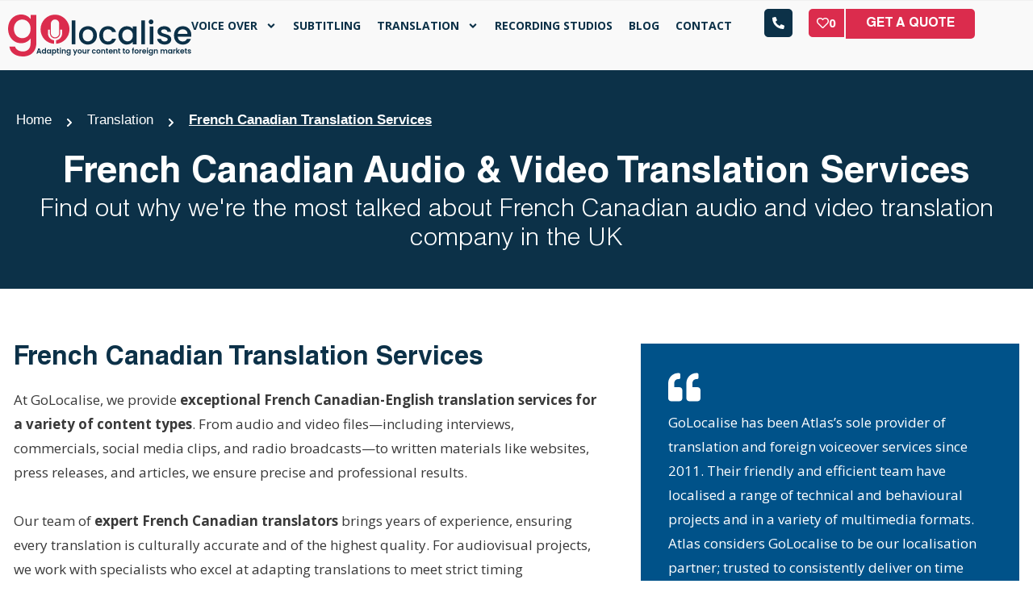

--- FILE ---
content_type: text/html; charset=UTF-8
request_url: https://golocalise.com/french-canadian-audio-video-translation-services/
body_size: 39386
content:
<!doctype html>
<html lang="en" prefix="og: https://ogp.me/ns#">
<head>
	<meta charset="UTF-8">
	<meta name="viewport" content="width=device-width, initial-scale=1">
	<link rel="profile" href="https://gmpg.org/xfn/11">
		<style>img:is([sizes="auto" i], [sizes^="auto," i]) { contain-intrinsic-size: 3000px 1500px }</style>
	
<!-- Search Engine Optimization by Rank Math PRO - https://rankmath.com/ -->
<title>French Canadian Audio And Video Translation Services | GoLocalise</title>
<meta name="description" content="GoLocalise - Leading French Canadian audio and video translation agency | Global Network of 100+ Languages | QA Processes | Get a Quote."/>
<meta name="robots" content="follow, index, max-snippet:-1, max-video-preview:-1, max-image-preview:large"/>
<link rel="canonical" href="https://golocalise.com/french-canadian-audio-video-translation-services/" />
<meta property="og:locale" content="en_GB" />
<meta property="og:type" content="article" />
<meta property="og:title" content="French Canadian Audio And Video Translation Services | GoLocalise" />
<meta property="og:description" content="GoLocalise - Leading French Canadian audio and video translation agency | Global Network of 100+ Languages | QA Processes | Get a Quote." />
<meta property="og:url" content="https://golocalise.com/french-canadian-audio-video-translation-services/" />
<meta property="og:site_name" content="GoLocalise" />
<meta property="article:publisher" content="https://www.facebook.com/GolocaliseLtd/" />
<meta property="article:section" content="Hide Default Content" />
<meta property="og:updated_time" content="2025-01-23T15:47:34+00:00" />
<meta property="og:image" content="https://golocalise.com/wp-content/uploads/2023/06/Voice-Over-IMG-03.png" />
<meta property="og:image:secure_url" content="https://golocalise.com/wp-content/uploads/2023/06/Voice-Over-IMG-03.png" />
<meta property="og:image:width" content="420" />
<meta property="og:image:height" content="552" />
<meta property="og:image:alt" content="French Canadian Translation Services" />
<meta property="og:image:type" content="image/png" />
<meta name="twitter:card" content="summary_large_image" />
<meta name="twitter:title" content="French Canadian Audio And Video Translation Services | GoLocalise" />
<meta name="twitter:description" content="GoLocalise - Leading French Canadian audio and video translation agency | Global Network of 100+ Languages | QA Processes | Get a Quote." />
<meta name="twitter:site" content="@GoLocalise" />
<meta name="twitter:creator" content="@GoLocalise" />
<meta name="twitter:image" content="https://golocalise.com/wp-content/uploads/2023/06/Voice-Over-IMG-03.png" />
<meta name="twitter:label1" content="Time to read" />
<meta name="twitter:data1" content="8 minutes" />
<script type="application/ld+json" class="rank-math-schema-pro">{"@context":"https://schema.org","@graph":[{"@type":"BreadcrumbList","@id":"https://golocalise.com/french-canadian-audio-video-translation-services/#breadcrumb","itemListElement":[{"@type":"ListItem","position":"1","item":{"@id":"https://golocalise.com","name":"Home"}},{"@type":"ListItem","position":"2","item":{"@id":"https://golocalise.com/french-canadian-audio-video-translation-services/","name":"Translation French Canadian"}}]}]}</script>
<!-- /Rank Math WordPress SEO plugin -->

<script>
window._wpemojiSettings = {"baseUrl":"https:\/\/s.w.org\/images\/core\/emoji\/16.0.1\/72x72\/","ext":".png","svgUrl":"https:\/\/s.w.org\/images\/core\/emoji\/16.0.1\/svg\/","svgExt":".svg","source":{"concatemoji":"https:\/\/golocalise.com\/wp-includes\/js\/wp-emoji-release.min.js?ver=5f9937c85e406c41f90e7871143bd885"}};
/*! This file is auto-generated */
!function(s,n){var o,i,e;function c(e){try{var t={supportTests:e,timestamp:(new Date).valueOf()};sessionStorage.setItem(o,JSON.stringify(t))}catch(e){}}function p(e,t,n){e.clearRect(0,0,e.canvas.width,e.canvas.height),e.fillText(t,0,0);var t=new Uint32Array(e.getImageData(0,0,e.canvas.width,e.canvas.height).data),a=(e.clearRect(0,0,e.canvas.width,e.canvas.height),e.fillText(n,0,0),new Uint32Array(e.getImageData(0,0,e.canvas.width,e.canvas.height).data));return t.every(function(e,t){return e===a[t]})}function u(e,t){e.clearRect(0,0,e.canvas.width,e.canvas.height),e.fillText(t,0,0);for(var n=e.getImageData(16,16,1,1),a=0;a<n.data.length;a++)if(0!==n.data[a])return!1;return!0}function f(e,t,n,a){switch(t){case"flag":return n(e,"\ud83c\udff3\ufe0f\u200d\u26a7\ufe0f","\ud83c\udff3\ufe0f\u200b\u26a7\ufe0f")?!1:!n(e,"\ud83c\udde8\ud83c\uddf6","\ud83c\udde8\u200b\ud83c\uddf6")&&!n(e,"\ud83c\udff4\udb40\udc67\udb40\udc62\udb40\udc65\udb40\udc6e\udb40\udc67\udb40\udc7f","\ud83c\udff4\u200b\udb40\udc67\u200b\udb40\udc62\u200b\udb40\udc65\u200b\udb40\udc6e\u200b\udb40\udc67\u200b\udb40\udc7f");case"emoji":return!a(e,"\ud83e\udedf")}return!1}function g(e,t,n,a){var r="undefined"!=typeof WorkerGlobalScope&&self instanceof WorkerGlobalScope?new OffscreenCanvas(300,150):s.createElement("canvas"),o=r.getContext("2d",{willReadFrequently:!0}),i=(o.textBaseline="top",o.font="600 32px Arial",{});return e.forEach(function(e){i[e]=t(o,e,n,a)}),i}function t(e){var t=s.createElement("script");t.src=e,t.defer=!0,s.head.appendChild(t)}"undefined"!=typeof Promise&&(o="wpEmojiSettingsSupports",i=["flag","emoji"],n.supports={everything:!0,everythingExceptFlag:!0},e=new Promise(function(e){s.addEventListener("DOMContentLoaded",e,{once:!0})}),new Promise(function(t){var n=function(){try{var e=JSON.parse(sessionStorage.getItem(o));if("object"==typeof e&&"number"==typeof e.timestamp&&(new Date).valueOf()<e.timestamp+604800&&"object"==typeof e.supportTests)return e.supportTests}catch(e){}return null}();if(!n){if("undefined"!=typeof Worker&&"undefined"!=typeof OffscreenCanvas&&"undefined"!=typeof URL&&URL.createObjectURL&&"undefined"!=typeof Blob)try{var e="postMessage("+g.toString()+"("+[JSON.stringify(i),f.toString(),p.toString(),u.toString()].join(",")+"));",a=new Blob([e],{type:"text/javascript"}),r=new Worker(URL.createObjectURL(a),{name:"wpTestEmojiSupports"});return void(r.onmessage=function(e){c(n=e.data),r.terminate(),t(n)})}catch(e){}c(n=g(i,f,p,u))}t(n)}).then(function(e){for(var t in e)n.supports[t]=e[t],n.supports.everything=n.supports.everything&&n.supports[t],"flag"!==t&&(n.supports.everythingExceptFlag=n.supports.everythingExceptFlag&&n.supports[t]);n.supports.everythingExceptFlag=n.supports.everythingExceptFlag&&!n.supports.flag,n.DOMReady=!1,n.readyCallback=function(){n.DOMReady=!0}}).then(function(){return e}).then(function(){var e;n.supports.everything||(n.readyCallback(),(e=n.source||{}).concatemoji?t(e.concatemoji):e.wpemoji&&e.twemoji&&(t(e.twemoji),t(e.wpemoji)))}))}((window,document),window._wpemojiSettings);
</script>
<link rel='stylesheet' id='scap.flashblock-css' href='https://golocalise.com/wp-content/plugins/compact-wp-audio-player/css/flashblock.css?ver=5f9937c85e406c41f90e7871143bd885' media='all' />
<link rel='stylesheet' id='scap.player-css' href='https://golocalise.com/wp-content/plugins/compact-wp-audio-player/css/player.css?ver=5f9937c85e406c41f90e7871143bd885' media='all' />
<style id='wp-emoji-styles-inline-css'>

	img.wp-smiley, img.emoji {
		display: inline !important;
		border: none !important;
		box-shadow: none !important;
		height: 1em !important;
		width: 1em !important;
		margin: 0 0.07em !important;
		vertical-align: -0.1em !important;
		background: none !important;
		padding: 0 !important;
	}
</style>
<link rel='stylesheet' id='jet-engine-frontend-css' href='https://golocalise.com/wp-content/plugins/jet-engine/assets/css/frontend.css?ver=3.7.9' media='all' />
<style id='global-styles-inline-css'>
:root{--wp--preset--aspect-ratio--square: 1;--wp--preset--aspect-ratio--4-3: 4/3;--wp--preset--aspect-ratio--3-4: 3/4;--wp--preset--aspect-ratio--3-2: 3/2;--wp--preset--aspect-ratio--2-3: 2/3;--wp--preset--aspect-ratio--16-9: 16/9;--wp--preset--aspect-ratio--9-16: 9/16;--wp--preset--color--black: #000000;--wp--preset--color--cyan-bluish-gray: #abb8c3;--wp--preset--color--white: #ffffff;--wp--preset--color--pale-pink: #f78da7;--wp--preset--color--vivid-red: #cf2e2e;--wp--preset--color--luminous-vivid-orange: #ff6900;--wp--preset--color--luminous-vivid-amber: #fcb900;--wp--preset--color--light-green-cyan: #7bdcb5;--wp--preset--color--vivid-green-cyan: #00d084;--wp--preset--color--pale-cyan-blue: #8ed1fc;--wp--preset--color--vivid-cyan-blue: #0693e3;--wp--preset--color--vivid-purple: #9b51e0;--wp--preset--gradient--vivid-cyan-blue-to-vivid-purple: linear-gradient(135deg,rgba(6,147,227,1) 0%,rgb(155,81,224) 100%);--wp--preset--gradient--light-green-cyan-to-vivid-green-cyan: linear-gradient(135deg,rgb(122,220,180) 0%,rgb(0,208,130) 100%);--wp--preset--gradient--luminous-vivid-amber-to-luminous-vivid-orange: linear-gradient(135deg,rgba(252,185,0,1) 0%,rgba(255,105,0,1) 100%);--wp--preset--gradient--luminous-vivid-orange-to-vivid-red: linear-gradient(135deg,rgba(255,105,0,1) 0%,rgb(207,46,46) 100%);--wp--preset--gradient--very-light-gray-to-cyan-bluish-gray: linear-gradient(135deg,rgb(238,238,238) 0%,rgb(169,184,195) 100%);--wp--preset--gradient--cool-to-warm-spectrum: linear-gradient(135deg,rgb(74,234,220) 0%,rgb(151,120,209) 20%,rgb(207,42,186) 40%,rgb(238,44,130) 60%,rgb(251,105,98) 80%,rgb(254,248,76) 100%);--wp--preset--gradient--blush-light-purple: linear-gradient(135deg,rgb(255,206,236) 0%,rgb(152,150,240) 100%);--wp--preset--gradient--blush-bordeaux: linear-gradient(135deg,rgb(254,205,165) 0%,rgb(254,45,45) 50%,rgb(107,0,62) 100%);--wp--preset--gradient--luminous-dusk: linear-gradient(135deg,rgb(255,203,112) 0%,rgb(199,81,192) 50%,rgb(65,88,208) 100%);--wp--preset--gradient--pale-ocean: linear-gradient(135deg,rgb(255,245,203) 0%,rgb(182,227,212) 50%,rgb(51,167,181) 100%);--wp--preset--gradient--electric-grass: linear-gradient(135deg,rgb(202,248,128) 0%,rgb(113,206,126) 100%);--wp--preset--gradient--midnight: linear-gradient(135deg,rgb(2,3,129) 0%,rgb(40,116,252) 100%);--wp--preset--font-size--small: 13px;--wp--preset--font-size--medium: 20px;--wp--preset--font-size--large: 36px;--wp--preset--font-size--x-large: 42px;--wp--preset--spacing--20: 0.44rem;--wp--preset--spacing--30: 0.67rem;--wp--preset--spacing--40: 1rem;--wp--preset--spacing--50: 1.5rem;--wp--preset--spacing--60: 2.25rem;--wp--preset--spacing--70: 3.38rem;--wp--preset--spacing--80: 5.06rem;--wp--preset--shadow--natural: 6px 6px 9px rgba(0, 0, 0, 0.2);--wp--preset--shadow--deep: 12px 12px 50px rgba(0, 0, 0, 0.4);--wp--preset--shadow--sharp: 6px 6px 0px rgba(0, 0, 0, 0.2);--wp--preset--shadow--outlined: 6px 6px 0px -3px rgba(255, 255, 255, 1), 6px 6px rgba(0, 0, 0, 1);--wp--preset--shadow--crisp: 6px 6px 0px rgba(0, 0, 0, 1);}:root { --wp--style--global--content-size: 800px;--wp--style--global--wide-size: 1200px; }:where(body) { margin: 0; }.wp-site-blocks > .alignleft { float: left; margin-right: 2em; }.wp-site-blocks > .alignright { float: right; margin-left: 2em; }.wp-site-blocks > .aligncenter { justify-content: center; margin-left: auto; margin-right: auto; }:where(.wp-site-blocks) > * { margin-block-start: 24px; margin-block-end: 0; }:where(.wp-site-blocks) > :first-child { margin-block-start: 0; }:where(.wp-site-blocks) > :last-child { margin-block-end: 0; }:root { --wp--style--block-gap: 24px; }:root :where(.is-layout-flow) > :first-child{margin-block-start: 0;}:root :where(.is-layout-flow) > :last-child{margin-block-end: 0;}:root :where(.is-layout-flow) > *{margin-block-start: 24px;margin-block-end: 0;}:root :where(.is-layout-constrained) > :first-child{margin-block-start: 0;}:root :where(.is-layout-constrained) > :last-child{margin-block-end: 0;}:root :where(.is-layout-constrained) > *{margin-block-start: 24px;margin-block-end: 0;}:root :where(.is-layout-flex){gap: 24px;}:root :where(.is-layout-grid){gap: 24px;}.is-layout-flow > .alignleft{float: left;margin-inline-start: 0;margin-inline-end: 2em;}.is-layout-flow > .alignright{float: right;margin-inline-start: 2em;margin-inline-end: 0;}.is-layout-flow > .aligncenter{margin-left: auto !important;margin-right: auto !important;}.is-layout-constrained > .alignleft{float: left;margin-inline-start: 0;margin-inline-end: 2em;}.is-layout-constrained > .alignright{float: right;margin-inline-start: 2em;margin-inline-end: 0;}.is-layout-constrained > .aligncenter{margin-left: auto !important;margin-right: auto !important;}.is-layout-constrained > :where(:not(.alignleft):not(.alignright):not(.alignfull)){max-width: var(--wp--style--global--content-size);margin-left: auto !important;margin-right: auto !important;}.is-layout-constrained > .alignwide{max-width: var(--wp--style--global--wide-size);}body .is-layout-flex{display: flex;}.is-layout-flex{flex-wrap: wrap;align-items: center;}.is-layout-flex > :is(*, div){margin: 0;}body .is-layout-grid{display: grid;}.is-layout-grid > :is(*, div){margin: 0;}body{padding-top: 0px;padding-right: 0px;padding-bottom: 0px;padding-left: 0px;}a:where(:not(.wp-element-button)){text-decoration: underline;}:root :where(.wp-element-button, .wp-block-button__link){background-color: #32373c;border-width: 0;color: #fff;font-family: inherit;font-size: inherit;line-height: inherit;padding: calc(0.667em + 2px) calc(1.333em + 2px);text-decoration: none;}.has-black-color{color: var(--wp--preset--color--black) !important;}.has-cyan-bluish-gray-color{color: var(--wp--preset--color--cyan-bluish-gray) !important;}.has-white-color{color: var(--wp--preset--color--white) !important;}.has-pale-pink-color{color: var(--wp--preset--color--pale-pink) !important;}.has-vivid-red-color{color: var(--wp--preset--color--vivid-red) !important;}.has-luminous-vivid-orange-color{color: var(--wp--preset--color--luminous-vivid-orange) !important;}.has-luminous-vivid-amber-color{color: var(--wp--preset--color--luminous-vivid-amber) !important;}.has-light-green-cyan-color{color: var(--wp--preset--color--light-green-cyan) !important;}.has-vivid-green-cyan-color{color: var(--wp--preset--color--vivid-green-cyan) !important;}.has-pale-cyan-blue-color{color: var(--wp--preset--color--pale-cyan-blue) !important;}.has-vivid-cyan-blue-color{color: var(--wp--preset--color--vivid-cyan-blue) !important;}.has-vivid-purple-color{color: var(--wp--preset--color--vivid-purple) !important;}.has-black-background-color{background-color: var(--wp--preset--color--black) !important;}.has-cyan-bluish-gray-background-color{background-color: var(--wp--preset--color--cyan-bluish-gray) !important;}.has-white-background-color{background-color: var(--wp--preset--color--white) !important;}.has-pale-pink-background-color{background-color: var(--wp--preset--color--pale-pink) !important;}.has-vivid-red-background-color{background-color: var(--wp--preset--color--vivid-red) !important;}.has-luminous-vivid-orange-background-color{background-color: var(--wp--preset--color--luminous-vivid-orange) !important;}.has-luminous-vivid-amber-background-color{background-color: var(--wp--preset--color--luminous-vivid-amber) !important;}.has-light-green-cyan-background-color{background-color: var(--wp--preset--color--light-green-cyan) !important;}.has-vivid-green-cyan-background-color{background-color: var(--wp--preset--color--vivid-green-cyan) !important;}.has-pale-cyan-blue-background-color{background-color: var(--wp--preset--color--pale-cyan-blue) !important;}.has-vivid-cyan-blue-background-color{background-color: var(--wp--preset--color--vivid-cyan-blue) !important;}.has-vivid-purple-background-color{background-color: var(--wp--preset--color--vivid-purple) !important;}.has-black-border-color{border-color: var(--wp--preset--color--black) !important;}.has-cyan-bluish-gray-border-color{border-color: var(--wp--preset--color--cyan-bluish-gray) !important;}.has-white-border-color{border-color: var(--wp--preset--color--white) !important;}.has-pale-pink-border-color{border-color: var(--wp--preset--color--pale-pink) !important;}.has-vivid-red-border-color{border-color: var(--wp--preset--color--vivid-red) !important;}.has-luminous-vivid-orange-border-color{border-color: var(--wp--preset--color--luminous-vivid-orange) !important;}.has-luminous-vivid-amber-border-color{border-color: var(--wp--preset--color--luminous-vivid-amber) !important;}.has-light-green-cyan-border-color{border-color: var(--wp--preset--color--light-green-cyan) !important;}.has-vivid-green-cyan-border-color{border-color: var(--wp--preset--color--vivid-green-cyan) !important;}.has-pale-cyan-blue-border-color{border-color: var(--wp--preset--color--pale-cyan-blue) !important;}.has-vivid-cyan-blue-border-color{border-color: var(--wp--preset--color--vivid-cyan-blue) !important;}.has-vivid-purple-border-color{border-color: var(--wp--preset--color--vivid-purple) !important;}.has-vivid-cyan-blue-to-vivid-purple-gradient-background{background: var(--wp--preset--gradient--vivid-cyan-blue-to-vivid-purple) !important;}.has-light-green-cyan-to-vivid-green-cyan-gradient-background{background: var(--wp--preset--gradient--light-green-cyan-to-vivid-green-cyan) !important;}.has-luminous-vivid-amber-to-luminous-vivid-orange-gradient-background{background: var(--wp--preset--gradient--luminous-vivid-amber-to-luminous-vivid-orange) !important;}.has-luminous-vivid-orange-to-vivid-red-gradient-background{background: var(--wp--preset--gradient--luminous-vivid-orange-to-vivid-red) !important;}.has-very-light-gray-to-cyan-bluish-gray-gradient-background{background: var(--wp--preset--gradient--very-light-gray-to-cyan-bluish-gray) !important;}.has-cool-to-warm-spectrum-gradient-background{background: var(--wp--preset--gradient--cool-to-warm-spectrum) !important;}.has-blush-light-purple-gradient-background{background: var(--wp--preset--gradient--blush-light-purple) !important;}.has-blush-bordeaux-gradient-background{background: var(--wp--preset--gradient--blush-bordeaux) !important;}.has-luminous-dusk-gradient-background{background: var(--wp--preset--gradient--luminous-dusk) !important;}.has-pale-ocean-gradient-background{background: var(--wp--preset--gradient--pale-ocean) !important;}.has-electric-grass-gradient-background{background: var(--wp--preset--gradient--electric-grass) !important;}.has-midnight-gradient-background{background: var(--wp--preset--gradient--midnight) !important;}.has-small-font-size{font-size: var(--wp--preset--font-size--small) !important;}.has-medium-font-size{font-size: var(--wp--preset--font-size--medium) !important;}.has-large-font-size{font-size: var(--wp--preset--font-size--large) !important;}.has-x-large-font-size{font-size: var(--wp--preset--font-size--x-large) !important;}
:root :where(.wp-block-pullquote){font-size: 1.5em;line-height: 1.6;}
</style>
<link rel='stylesheet' id='wpa-css-css' href='https://golocalise.com/wp-content/plugins/honeypot/includes/css/wpa.css?ver=2.3.04' media='all' />
<link rel='stylesheet' id='hello-elementor-css' href='https://golocalise.com/wp-content/themes/hello-elementor/assets/css/reset.css?ver=3.4.5' media='all' />
<link rel='stylesheet' id='hello-elementor-theme-style-css' href='https://golocalise.com/wp-content/themes/hello-elementor/assets/css/theme.css?ver=3.4.5' media='all' />
<link rel='stylesheet' id='hello-elementor-header-footer-css' href='https://golocalise.com/wp-content/themes/hello-elementor/assets/css/header-footer.css?ver=3.4.5' media='all' />
<link rel='stylesheet' id='elementor-frontend-css' href='https://golocalise.com/wp-content/uploads/elementor/css/custom-frontend.min.css?ver=1769649055' media='all' />
<link rel='stylesheet' id='elementor-post-14854-css' href='https://golocalise.com/wp-content/uploads/elementor/css/post-14854.css?ver=1769649055' media='all' />
<link rel='stylesheet' id='widget-nav-menu-css' href='https://golocalise.com/wp-content/uploads/elementor/css/custom-pro-widget-nav-menu.min.css?ver=1769649055' media='all' />
<link rel='stylesheet' id='e-sticky-css' href='https://golocalise.com/wp-content/plugins/elementor-pro/assets/css/modules/sticky.min.css?ver=3.33.1' media='all' />
<link rel='stylesheet' id='widget-heading-css' href='https://golocalise.com/wp-content/plugins/elementor/assets/css/widget-heading.min.css?ver=3.33.0' media='all' />
<link rel='stylesheet' id='widget-spacer-css' href='https://golocalise.com/wp-content/plugins/elementor/assets/css/widget-spacer.min.css?ver=3.33.0' media='all' />
<link rel='stylesheet' id='widget-social-icons-css' href='https://golocalise.com/wp-content/plugins/elementor/assets/css/widget-social-icons.min.css?ver=3.33.0' media='all' />
<link rel='stylesheet' id='e-apple-webkit-css' href='https://golocalise.com/wp-content/uploads/elementor/css/custom-apple-webkit.min.css?ver=1769649055' media='all' />
<link rel='stylesheet' id='widget-icon-list-css' href='https://golocalise.com/wp-content/uploads/elementor/css/custom-widget-icon-list.min.css?ver=1769649055' media='all' />
<link rel='stylesheet' id='e-motion-fx-css' href='https://golocalise.com/wp-content/plugins/elementor-pro/assets/css/modules/motion-fx.min.css?ver=3.33.1' media='all' />
<link rel='stylesheet' id='widget-image-box-css' href='https://golocalise.com/wp-content/uploads/elementor/css/custom-widget-image-box.min.css?ver=1769649055' media='all' />
<link rel='stylesheet' id='widget-icon-box-css' href='https://golocalise.com/wp-content/uploads/elementor/css/custom-widget-icon-box.min.css?ver=1769649055' media='all' />
<link rel='stylesheet' id='widget-image-css' href='https://golocalise.com/wp-content/plugins/elementor/assets/css/widget-image.min.css?ver=3.33.0' media='all' />
<link rel='stylesheet' id='widget-tabs-css' href='https://golocalise.com/wp-content/uploads/elementor/css/custom-widget-tabs.min.css?ver=1769649055' media='all' />
<link rel='stylesheet' id='elementor-post-4645-css' href='https://golocalise.com/wp-content/uploads/elementor/css/post-4645.css?ver=1769649534' media='all' />
<link rel='stylesheet' id='elementor-post-14861-css' href='https://golocalise.com/wp-content/uploads/elementor/css/post-14861.css?ver=1769649055' media='all' />
<link rel='stylesheet' id='elementor-post-15190-css' href='https://golocalise.com/wp-content/uploads/elementor/css/post-15190.css?ver=1769649056' media='all' />
<link rel='stylesheet' id='elementor-post-16349-css' href='https://golocalise.com/wp-content/uploads/elementor/css/post-16349.css?ver=1769649534' media='all' />
<link rel='stylesheet' id='post-modal-styles-css' href='https://golocalise.com/wp-content/themes/hello-theme-child-master/template-parts/post-modal/post-modal-styles.css?ver=5f9937c85e406c41f90e7871143bd885' media='all' />
<link rel='stylesheet' id='voice-over-styles-css' href='https://golocalise.com/wp-content/themes/hello-theme-child-master/template-parts/voice-overs/voice-over-styles.css?ver=5f9937c85e406c41f90e7871143bd885' media='all' />
<link rel='stylesheet' id='hello-elementor-child-style-css' href='https://golocalise.com/wp-content/themes/hello-theme-child-master/style.css?ver=1.0.0' media='all' />
<script src="https://golocalise.com/wp-content/plugins/compact-wp-audio-player/js/soundmanager2-nodebug-jsmin.js?ver=5f9937c85e406c41f90e7871143bd885" id="scap.soundmanager2-js"></script>
<script src="https://golocalise.com/wp-includes/js/jquery/jquery.min.js?ver=3.7.1" id="jquery-core-js"></script>
<script src="https://golocalise.com/wp-includes/js/jquery/jquery-migrate.min.js?ver=3.4.1" id="jquery-migrate-js"></script>
<script id="3d-flip-book-client-locale-loader-js-extra">
var FB3D_CLIENT_LOCALE = {"ajaxurl":"https:\/\/golocalise.com\/wp-admin\/admin-ajax.php","dictionary":{"Table of contents":"Table of contents","Close":"Close","Bookmarks":"Bookmarks","Thumbnails":"Thumbnails","Search":"Search","Share":"Share","Facebook":"Facebook","Twitter":"Twitter","Email":"Email","Play":"Play","Previous page":"Previous page","Next page":"Next page","Zoom in":"Zoom in","Zoom out":"Zoom out","Fit view":"Fit view","Auto play":"Auto play","Full screen":"Full screen","More":"More","Smart pan":"Smart pan","Single page":"Single page","Sounds":"Sounds","Stats":"Stats","Print":"Print","Download":"Download","Goto first page":"Goto first page","Goto last page":"Goto last page"},"images":"https:\/\/golocalise.com\/wp-content\/plugins\/interactive-3d-flipbook-powered-physics-engine\/assets\/images\/","jsData":{"urls":[],"posts":{"ids_mis":[],"ids":[]},"pages":[],"firstPages":[],"bookCtrlProps":[],"bookTemplates":[]},"key":"3d-flip-book","pdfJS":{"pdfJsLib":"https:\/\/golocalise.com\/wp-content\/plugins\/interactive-3d-flipbook-powered-physics-engine\/assets\/js\/pdf.min.js?ver=4.3.136","pdfJsWorker":"https:\/\/golocalise.com\/wp-content\/plugins\/interactive-3d-flipbook-powered-physics-engine\/assets\/js\/pdf.worker.js?ver=4.3.136","stablePdfJsLib":"https:\/\/golocalise.com\/wp-content\/plugins\/interactive-3d-flipbook-powered-physics-engine\/assets\/js\/stable\/pdf.min.js?ver=2.5.207","stablePdfJsWorker":"https:\/\/golocalise.com\/wp-content\/plugins\/interactive-3d-flipbook-powered-physics-engine\/assets\/js\/stable\/pdf.worker.js?ver=2.5.207","pdfJsCMapUrl":"https:\/\/golocalise.com\/wp-content\/plugins\/interactive-3d-flipbook-powered-physics-engine\/assets\/cmaps\/"},"cacheurl":"https:\/\/golocalise.com\/wp-content\/uploads\/3d-flip-book\/cache\/","pluginsurl":"https:\/\/golocalise.com\/wp-content\/plugins\/","pluginurl":"https:\/\/golocalise.com\/wp-content\/plugins\/interactive-3d-flipbook-powered-physics-engine\/","thumbnailSize":{"width":"255","height":"255"},"version":"1.16.17"};
</script>
<script src="https://golocalise.com/wp-content/plugins/interactive-3d-flipbook-powered-physics-engine/assets/js/client-locale-loader.js?ver=1.16.17" id="3d-flip-book-client-locale-loader-js" async data-wp-strategy="async"></script>
<script src="https://golocalise.com/wp-content/themes/hello-theme-child-master/template-parts/voice-overs/voice-over-main.js?ver=5f9937c85e406c41f90e7871143bd885" id="voice-over-main.js-js"></script>
<link rel="https://api.w.org/" href="https://golocalise.com/wp-json/" /><link rel="alternate" title="JSON" type="application/json" href="https://golocalise.com/wp-json/wp/v2/pages/4645" /><link rel="EditURI" type="application/rsd+xml" title="RSD" href="https://golocalise.com/xmlrpc.php?rsd" />

<link rel='shortlink' href='https://golocalise.com/?p=4645' />
<link rel="alternate" title="oEmbed (JSON)" type="application/json+oembed" href="https://golocalise.com/wp-json/oembed/1.0/embed?url=https%3A%2F%2Fgolocalise.com%2Ffrench-canadian-audio-video-translation-services%2F" />
<link rel="alternate" title="oEmbed (XML)" type="text/xml+oembed" href="https://golocalise.com/wp-json/oembed/1.0/embed?url=https%3A%2F%2Fgolocalise.com%2Ffrench-canadian-audio-video-translation-services%2F&#038;format=xml" />
<!-- Google Tag Manager -->
<script data-type="lazy" data-src="[data-uri]"></script>
<!-- End Google Tag Manager -->

<meta name="ahrefs-site-verification" content="5f04355441b408136841518a43fd83347bad8e8daa826043e0d5635ca50602fa">
<meta name="google-site-verification" content="Yxm-EWk07I2RZodv3ZPCVHCZtJdoSgeuEjA9oru6mSA" /> 

<link rel="preconnect" href="https://fonts.googleapis.com">
<link rel="preconnect" href="https://fonts.gstatic.com" crossorigin>
<link href="https://fonts.googleapis.com/css2?family=Open+Sans:ital,wght@0,300..800;1,300..800&display=swap" rel="stylesheet">

<meta name="generator" content="Elementor 3.33.0; features: e_font_icon_svg, additional_custom_breakpoints; settings: css_print_method-external, google_font-disabled, font_display-swap">
			<style>
				.e-con.e-parent:nth-of-type(n+4):not(.e-lazyloaded):not(.e-no-lazyload),
				.e-con.e-parent:nth-of-type(n+4):not(.e-lazyloaded):not(.e-no-lazyload) * {
					background-image: none !important;
				}
				@media screen and (max-height: 1024px) {
					.e-con.e-parent:nth-of-type(n+3):not(.e-lazyloaded):not(.e-no-lazyload),
					.e-con.e-parent:nth-of-type(n+3):not(.e-lazyloaded):not(.e-no-lazyload) * {
						background-image: none !important;
					}
				}
				@media screen and (max-height: 640px) {
					.e-con.e-parent:nth-of-type(n+2):not(.e-lazyloaded):not(.e-no-lazyload),
					.e-con.e-parent:nth-of-type(n+2):not(.e-lazyloaded):not(.e-no-lazyload) * {
						background-image: none !important;
					}
				}
			</style>
			<link rel="icon" href="https://golocalise.com/wp-content/uploads/2023/06/cropped-go-localise-icon-32x32.png" sizes="32x32" />
<link rel="icon" href="https://golocalise.com/wp-content/uploads/2023/06/cropped-go-localise-icon-192x192.png" sizes="192x192" />
<link rel="apple-touch-icon" href="https://golocalise.com/wp-content/uploads/2023/06/cropped-go-localise-icon-180x180.png" />
<meta name="msapplication-TileImage" content="https://golocalise.com/wp-content/uploads/2023/06/cropped-go-localise-icon-270x270.png" />
		<style id="wp-custom-css">
			/* referral form styling */

input#gform_submit_button_16  {
    width: 100%!important;

}

.contactBoxWrap{background:#EFEFF3 !important;}

.page-id-31296 .gfield input{}

@media only screen and (max-width: 500px) {
    .g-recaptcha {
        transform:scale(0.70);
        transform-origin:0 0;
    }
}

/* contact form page field styling */
.page-id-31296 .gfield textarea {
background:white!important;
}


.page-id-31296 .gfield select {
background:white!important;
}

textarea #input_14_8 .textarea .medium {
	background:#ffffff !important;
}


.gform_legacy_markup_wrapper li.gfield.gfield_error.gfield_contains_required div.gfield_description {
    max-width: 100%;
    padding-right: 16px;
    color: #DB2C4D;
    text-align: center;
    font-style: italic;
}
.gform_legacy_markup_wrapper li.gfield.gfield_error{background-color:transparent !important;
    border-top: 0px solid #c89797 !important;
    border-bottom: 0px solid #c89797 !important;
}
.gform_legacy_markup_wrapper .gform_validation_errors>h2{ color: #DB2C4D !important;}

.gform_legacy_markup_wrapper div.validation_error, .gform_legacy_markup_wrapper .validation_message{
    color: #DB2C4D !important;border:0px !important;
}


.gform_legacy_markup_wrapper .top_label .gfield_label, .gform_legacy_markup_wrapper legend .gfield_label {
	font-family:"Open Sans", "Helvetica Neue", "Helvetica" !important;
}

label .gfield_label .gform-field-label
{
	font-family:"Open Sans" !important;
}

.artist-header--wrap.active-artist{background: #DB2C4D!important }

.atristListWrapActive{-webkit-box-shadow: 0px 0px 21px 0px rgba(0,0,0,0.24);
-moz-box-shadow: 0px 0px 21px 0px rgba(0,0,0,0.24);
box-shadow: 0px 0px 21px 0px rgba(0,0,0,0.24); border-radius: 10px;}

.accord-btn span.btnNotActive{background: url("/wp-content/uploads/2024/03/chevron-down-solid.svg") no-repeat center; width: 15px; height: 15px; background-size: 15px; display: inline-block; margin: 0 0 0 5px;}

.accord-btn span.btnActive,.accord-btn:hover span{background: url("/wp-content/uploads/2024/03/chevron-up-solid-1.svg") no-repeat center; width: 15px; height: 15px; background-size: 15px; display: inline-block; margin: 0 0 0 5px;}

.artist-header--wrap.active-artist{-webkit-box-shadow: 0px 5px 5px 0px rgba(0,0,0,0.23);
-moz-box-shadow: 0px 5px 5px 0px rgba(0,0,0,0.23);
box-shadow: 0px 5px 5px 0px rgba(0,0,0,0.23); }


.button-wrapper button:focus{display: block}

.accord-btn.inactive-btn span.btnActive{
    display: none;
}

.accord-btn.active-btn span.btnNotActive {
    display: none;
}
.artist--audio-samples.vtHide {
  display: none;
}

#savedVoicesList{
	visibility:hidden;
}
ul.elementor-nav-menu li.in-red{
    display: none
}

#voice-over p.discuss-project--text {
    color: #0C3148;
    font-family: inherit;
}


.artistListFeed .e-child{ border-radius: 10px; -webkit-box-shadow: 0px 5px 5px 0px rgba(0,0,0,0.08);
-moz-box-shadow: 0px 5px 5px 0px rgba(0,0,0,0.08);
box-shadow: 0px 5px 5px 0px rgba(0,0,0,0.08);}


@media only screen and (max-width: 600px) {
	
	ul.elementor-nav-menu li.in-red{
    display: block
}
	
	.pop-artist-details {
    flex-direction: column;
    align-items: flex-start;
    text-align: left;
}
	
	
	.discuss-project--container{flex-direction: column;}
	
	
}
.post-tags {
	display: none !important;
}		</style>
		</head>
<body class="wp-singular page-template-default page page-id-4645 wp-custom-logo wp-embed-responsive wp-theme-hello-elementor wp-child-theme-hello-theme-child-master hello-elementor-default elementor-default elementor-kit-14854 elementor-page elementor-page-4645 elementor-page-16349">

<!-- Google Tag Manager (noscript) -->
<noscript><iframe src="https://www.googletagmanager.com/ns.html?id=GTM-NQPPJ3"https:></iframe></noscript>
<!-- End Google Tag Manager (noscript) -->



<a class="skip-link screen-reader-text" href="#content">Skip to content</a>

		<header data-elementor-type="header" data-elementor-id="14861" class="elementor elementor-14861 elementor-location-header" data-elementor-post-type="elementor_library">
			<div class="elementor-element elementor-element-f15d9b6 e-flex e-con-boxed e-con e-parent" data-id="f15d9b6" data-element_type="container" id="gotop" data-settings="{&quot;background_background&quot;:&quot;classic&quot;}">
					<div class="e-con-inner">
					</div>
				</div>
		<div class="elementor-element elementor-element-165b9ab e-flex e-con-boxed e-con e-parent" data-id="165b9ab" data-element_type="container" data-settings="{&quot;background_background&quot;:&quot;classic&quot;,&quot;sticky&quot;:&quot;top&quot;,&quot;sticky_effects_offset&quot;:100,&quot;sticky_on&quot;:[&quot;desktop&quot;,&quot;laptop&quot;,&quot;tablet&quot;,&quot;mobile_extra&quot;,&quot;mobile&quot;],&quot;sticky_offset&quot;:0,&quot;sticky_anchor_link_offset&quot;:0}">
					<div class="e-con-inner">
		<div class="elementor-element elementor-element-e60521d e-con-full e-flex e-con e-child" data-id="e60521d" data-element_type="container">
				<div class="elementor-element elementor-element-a38cbea elementor-widget elementor-widget-html" data-id="a38cbea" data-element_type="widget" data-widget_type="html.default">
				<div class="elementor-widget-container">
					<a class="headlogo" href="/">GoLocalise</a>				</div>
				</div>
				</div>
		<div class="elementor-element elementor-element-329face e-con-full e-flex e-con e-child" data-id="329face" data-element_type="container">
				<div class="elementor-element elementor-element-fa9070d elementor-nav-menu--stretch elementor-widget-mobile__width-auto elementor-nav-menu__align-end elementor-widget-laptop__width-initial elementor-nav-menu--dropdown-tablet elementor-nav-menu__text-align-aside elementor-nav-menu--toggle elementor-nav-menu--burger elementor-widget elementor-widget-nav-menu" data-id="fa9070d" data-element_type="widget" data-settings="{&quot;full_width&quot;:&quot;stretch&quot;,&quot;submenu_icon&quot;:{&quot;value&quot;:&quot;&lt;svg aria-hidden=\&quot;true\&quot; class=\&quot;e-font-icon-svg e-fas-angle-down\&quot; viewBox=\&quot;0 0 320 512\&quot; xmlns=\&quot;http:\/\/www.w3.org\/2000\/svg\&quot;&gt;&lt;path d=\&quot;M143 352.3L7 216.3c-9.4-9.4-9.4-24.6 0-33.9l22.6-22.6c9.4-9.4 24.6-9.4 33.9 0l96.4 96.4 96.4-96.4c9.4-9.4 24.6-9.4 33.9 0l22.6 22.6c9.4 9.4 9.4 24.6 0 33.9l-136 136c-9.2 9.4-24.4 9.4-33.8 0z\&quot;&gt;&lt;\/path&gt;&lt;\/svg&gt;&quot;,&quot;library&quot;:&quot;fa-solid&quot;},&quot;layout&quot;:&quot;horizontal&quot;,&quot;toggle&quot;:&quot;burger&quot;}" data-widget_type="nav-menu.default">
				<div class="elementor-widget-container">
								<nav aria-label="Menu" class="elementor-nav-menu--main elementor-nav-menu__container elementor-nav-menu--layout-horizontal e--pointer-underline e--animation-fade">
				<ul id="menu-1-fa9070d" class="elementor-nav-menu"><li class="menu-item menu-item-type-custom menu-item-object-custom menu-item-has-children menu-item-35734"><a href="https://golocalise.com/voice-over-agency/" class="elementor-item">Voice Over</a>
<ul class="sub-menu elementor-nav-menu--dropdown">
	<li class="menu-item menu-item-type-custom menu-item-object-custom menu-item-has-children menu-item-41689"><a href="#" class="elementor-sub-item elementor-item-anchor">Types Of Content</a>
	<ul class="sub-menu elementor-nav-menu--dropdown">
		<li class="menu-item menu-item-type-custom menu-item-object-custom menu-item-37935"><a href="https://golocalise.com/commercial-voice-over-services/" class="elementor-sub-item">Commercial Voice Over</a></li>
		<li class="menu-item menu-item-type-custom menu-item-object-custom menu-item-38338"><a href="https://golocalise.com/corporate-voice-over-services/" class="elementor-sub-item">Corporate Voice Over</a></li>
		<li class="menu-item menu-item-type-custom menu-item-object-custom menu-item-37936"><a href="https://golocalise.com/e-learning-voice-over-services/" class="elementor-sub-item">e-Learning Voice Over</a></li>
		<li class="menu-item menu-item-type-post_type menu-item-object-page menu-item-41692"><a href="https://golocalise.com/movie-voice-over-services/" class="elementor-sub-item">Movie Trailer Voice Over</a></li>
		<li class="menu-item menu-item-type-post_type menu-item-object-page menu-item-41691"><a href="https://golocalise.com/radio-commercial-voice-over-services/" class="elementor-sub-item">Radio Ads Voice Over</a></li>
		<li class="menu-item menu-item-type-post_type menu-item-object-page menu-item-41714"><a href="https://golocalise.com/video-game-voice-over-services/" class="elementor-sub-item">Video Game Voice Over</a></li>
	</ul>
</li>
	<li class="menu-item menu-item-type-custom menu-item-object-custom menu-item-has-children menu-item-41690"><a href="https://golocalise.com/voice-actors/" class="elementor-sub-item">Languages</a>
	<ul class="sub-menu elementor-nav-menu--dropdown">
		<li class="menu-item menu-item-type-post_type menu-item-object-page menu-item-41701"><a href="https://golocalise.com/arabic-voice-over-agency/" class="elementor-sub-item">Arabic Voice Actors</a></li>
		<li class="menu-item menu-item-type-post_type menu-item-object-page menu-item-41702"><a href="https://golocalise.com/chinese-cantonese-voice-over-agency/" class="elementor-sub-item">Cantonese Voice Actors</a></li>
		<li class="menu-item menu-item-type-post_type menu-item-object-page menu-item-41703"><a href="https://golocalise.com/chinese-mandarin-voice-over-agency/" class="elementor-sub-item">Chinese Mandarin Voice Actors</a></li>
		<li class="menu-item menu-item-type-post_type menu-item-object-page menu-item-41696"><a href="https://golocalise.com/english-british-united-kingdom-voice-over-agency/" class="elementor-sub-item">British Voice Actors</a></li>
		<li class="menu-item menu-item-type-post_type menu-item-object-page menu-item-41697"><a href="https://golocalise.com/english-usa-voice-over-agency/" class="elementor-sub-item">American Voice Actors</a></li>
		<li class="menu-item menu-item-type-post_type menu-item-object-page menu-item-41699"><a href="https://golocalise.com/french-canada-voice-over-agency/" class="elementor-sub-item">Canadian Voice Actors</a></li>
		<li class="menu-item menu-item-type-post_type menu-item-object-page menu-item-41700"><a href="https://golocalise.com/french-european-voice-over-agency/" class="elementor-sub-item">French Voice Actors</a></li>
		<li class="menu-item menu-item-type-post_type menu-item-object-page menu-item-41698"><a href="https://golocalise.com/german-voice-over-agency/" class="elementor-sub-item">German Voice Actors</a></li>
		<li class="menu-item menu-item-type-post_type menu-item-object-page menu-item-41704"><a href="https://golocalise.com/italian-voice-over-agency/" class="elementor-sub-item">Italian Voice Actors</a></li>
		<li class="menu-item menu-item-type-post_type menu-item-object-page menu-item-41706"><a href="https://golocalise.com/japanese-voice-over-agency/" class="elementor-sub-item">Japanese Voice Actors</a></li>
		<li class="menu-item menu-item-type-post_type menu-item-object-page menu-item-41705"><a href="https://golocalise.com/korean-voice-over-agency/" class="elementor-sub-item">Korean Voice Actors</a></li>
		<li class="menu-item menu-item-type-post_type menu-item-object-page menu-item-41695"><a href="https://golocalise.com/portuguese-brazil-voice-over-agency/" class="elementor-sub-item">Brazilian Voice Actors</a></li>
		<li class="menu-item menu-item-type-post_type menu-item-object-page menu-item-41694"><a href="https://golocalise.com/portuguese-europe-voice-over-agency/" class="elementor-sub-item">Portuguese Voice Actors</a></li>
		<li class="menu-item menu-item-type-post_type menu-item-object-page menu-item-41693"><a href="https://golocalise.com/spanish-european-castilian-voice-over-agency/" class="elementor-sub-item">Spanish Voice Actors</a></li>
		<li class="menu-item menu-item-type-post_type menu-item-object-page menu-item-41707"><a href="https://golocalise.com/spanish-latin-american-voice-over-agency/" class="elementor-sub-item">Spanish Latin American Voice Actors</a></li>
	</ul>
</li>
</ul>
</li>
<li class="menu-item menu-item-type-post_type menu-item-object-page menu-item-17565"><a href="https://golocalise.com/subtitling-captioning-services/" class="elementor-item">Subtitling</a></li>
<li class="menu-item menu-item-type-post_type menu-item-object-page menu-item-has-children menu-item-17567"><a href="https://golocalise.com/audio-video-translation-services/" class="elementor-item">Translation</a>
<ul class="sub-menu elementor-nav-menu--dropdown">
	<li class="menu-item menu-item-type-custom menu-item-object-custom menu-item-has-children menu-item-45677"><a href="#" class="elementor-sub-item elementor-item-anchor">Types Of Content</a>
	<ul class="sub-menu elementor-nav-menu--dropdown">
		<li class="menu-item menu-item-type-custom menu-item-object-custom menu-item-45676"><a href="https://golocalise.com/e-learning-training-translation-service" class="elementor-sub-item">e-Learning Translation</a></li>
		<li class="menu-item menu-item-type-custom menu-item-object-custom menu-item-45675"><a href="https://golocalise.com/video-game-translation-services/" class="elementor-sub-item">Video Game Translation</a></li>
	</ul>
</li>
</ul>
</li>
<li class="menu-item menu-item-type-post_type menu-item-object-page menu-item-17571"><a href="https://golocalise.com/studios/" class="elementor-item">Recording Studios</a></li>
<li class="menu-item menu-item-type-custom menu-item-object-custom menu-item-40566"><a href="/blog/" class="elementor-item">Blog</a></li>
<li class="menu-item menu-item-type-post_type menu-item-object-page menu-item-32486"><a href="https://golocalise.com/contact/" class="elementor-item">Contact</a></li>
<li class="in-red menu-item menu-item-type-post_type menu-item-object-page menu-item-22580"><a href="https://golocalise.com/get-a-quote/" class="elementor-item">Get A Quote</a></li>
</ul>			</nav>
					<div class="elementor-menu-toggle" role="button" tabindex="0" aria-label="Menu Toggle" aria-expanded="false">
			<svg aria-hidden="true" role="presentation" class="elementor-menu-toggle__icon--open e-font-icon-svg e-fas-stream" viewbox="0 0 512 512" xmlns="http://www.w3.org/2000/svg"><path d="M16 128h416c8.84 0 16-7.16 16-16V48c0-8.84-7.16-16-16-16H16C7.16 32 0 39.16 0 48v64c0 8.84 7.16 16 16 16zm480 80H80c-8.84 0-16 7.16-16 16v64c0 8.84 7.16 16 16 16h416c8.84 0 16-7.16 16-16v-64c0-8.84-7.16-16-16-16zm-64 176H16c-8.84 0-16 7.16-16 16v64c0 8.84 7.16 16 16 16h416c8.84 0 16-7.16 16-16v-64c0-8.84-7.16-16-16-16z"></path></svg><svg aria-hidden="true" role="presentation" class="elementor-menu-toggle__icon--close e-font-icon-svg e-eicon-close" viewbox="0 0 1000 1000" xmlns="http://www.w3.org/2000/svg"><path d="M742 167L500 408 258 167C246 154 233 150 217 150 196 150 179 158 167 167 154 179 150 196 150 212 150 229 154 242 171 254L408 500 167 742C138 771 138 800 167 829 196 858 225 858 254 829L496 587 738 829C750 842 767 846 783 846 800 846 817 842 829 829 842 817 846 804 846 783 846 767 842 750 829 737L588 500 833 258C863 229 863 200 833 171 804 137 775 137 742 167Z"></path></svg>		</div>
					<nav class="elementor-nav-menu--dropdown elementor-nav-menu__container" aria-hidden="true">
				<ul id="menu-2-fa9070d" class="elementor-nav-menu"><li class="menu-item menu-item-type-custom menu-item-object-custom menu-item-has-children menu-item-35734"><a href="https://golocalise.com/voice-over-agency/" class="elementor-item" tabindex="-1">Voice Over</a>
<ul class="sub-menu elementor-nav-menu--dropdown">
	<li class="menu-item menu-item-type-custom menu-item-object-custom menu-item-has-children menu-item-41689"><a href="#" class="elementor-sub-item elementor-item-anchor" tabindex="-1">Types Of Content</a>
	<ul class="sub-menu elementor-nav-menu--dropdown">
		<li class="menu-item menu-item-type-custom menu-item-object-custom menu-item-37935"><a href="https://golocalise.com/commercial-voice-over-services/" class="elementor-sub-item" tabindex="-1">Commercial Voice Over</a></li>
		<li class="menu-item menu-item-type-custom menu-item-object-custom menu-item-38338"><a href="https://golocalise.com/corporate-voice-over-services/" class="elementor-sub-item" tabindex="-1">Corporate Voice Over</a></li>
		<li class="menu-item menu-item-type-custom menu-item-object-custom menu-item-37936"><a href="https://golocalise.com/e-learning-voice-over-services/" class="elementor-sub-item" tabindex="-1">e-Learning Voice Over</a></li>
		<li class="menu-item menu-item-type-post_type menu-item-object-page menu-item-41692"><a href="https://golocalise.com/movie-voice-over-services/" class="elementor-sub-item" tabindex="-1">Movie Trailer Voice Over</a></li>
		<li class="menu-item menu-item-type-post_type menu-item-object-page menu-item-41691"><a href="https://golocalise.com/radio-commercial-voice-over-services/" class="elementor-sub-item" tabindex="-1">Radio Ads Voice Over</a></li>
		<li class="menu-item menu-item-type-post_type menu-item-object-page menu-item-41714"><a href="https://golocalise.com/video-game-voice-over-services/" class="elementor-sub-item" tabindex="-1">Video Game Voice Over</a></li>
	</ul>
</li>
	<li class="menu-item menu-item-type-custom menu-item-object-custom menu-item-has-children menu-item-41690"><a href="https://golocalise.com/voice-actors/" class="elementor-sub-item" tabindex="-1">Languages</a>
	<ul class="sub-menu elementor-nav-menu--dropdown">
		<li class="menu-item menu-item-type-post_type menu-item-object-page menu-item-41701"><a href="https://golocalise.com/arabic-voice-over-agency/" class="elementor-sub-item" tabindex="-1">Arabic Voice Actors</a></li>
		<li class="menu-item menu-item-type-post_type menu-item-object-page menu-item-41702"><a href="https://golocalise.com/chinese-cantonese-voice-over-agency/" class="elementor-sub-item" tabindex="-1">Cantonese Voice Actors</a></li>
		<li class="menu-item menu-item-type-post_type menu-item-object-page menu-item-41703"><a href="https://golocalise.com/chinese-mandarin-voice-over-agency/" class="elementor-sub-item" tabindex="-1">Chinese Mandarin Voice Actors</a></li>
		<li class="menu-item menu-item-type-post_type menu-item-object-page menu-item-41696"><a href="https://golocalise.com/english-british-united-kingdom-voice-over-agency/" class="elementor-sub-item" tabindex="-1">British Voice Actors</a></li>
		<li class="menu-item menu-item-type-post_type menu-item-object-page menu-item-41697"><a href="https://golocalise.com/english-usa-voice-over-agency/" class="elementor-sub-item" tabindex="-1">American Voice Actors</a></li>
		<li class="menu-item menu-item-type-post_type menu-item-object-page menu-item-41699"><a href="https://golocalise.com/french-canada-voice-over-agency/" class="elementor-sub-item" tabindex="-1">Canadian Voice Actors</a></li>
		<li class="menu-item menu-item-type-post_type menu-item-object-page menu-item-41700"><a href="https://golocalise.com/french-european-voice-over-agency/" class="elementor-sub-item" tabindex="-1">French Voice Actors</a></li>
		<li class="menu-item menu-item-type-post_type menu-item-object-page menu-item-41698"><a href="https://golocalise.com/german-voice-over-agency/" class="elementor-sub-item" tabindex="-1">German Voice Actors</a></li>
		<li class="menu-item menu-item-type-post_type menu-item-object-page menu-item-41704"><a href="https://golocalise.com/italian-voice-over-agency/" class="elementor-sub-item" tabindex="-1">Italian Voice Actors</a></li>
		<li class="menu-item menu-item-type-post_type menu-item-object-page menu-item-41706"><a href="https://golocalise.com/japanese-voice-over-agency/" class="elementor-sub-item" tabindex="-1">Japanese Voice Actors</a></li>
		<li class="menu-item menu-item-type-post_type menu-item-object-page menu-item-41705"><a href="https://golocalise.com/korean-voice-over-agency/" class="elementor-sub-item" tabindex="-1">Korean Voice Actors</a></li>
		<li class="menu-item menu-item-type-post_type menu-item-object-page menu-item-41695"><a href="https://golocalise.com/portuguese-brazil-voice-over-agency/" class="elementor-sub-item" tabindex="-1">Brazilian Voice Actors</a></li>
		<li class="menu-item menu-item-type-post_type menu-item-object-page menu-item-41694"><a href="https://golocalise.com/portuguese-europe-voice-over-agency/" class="elementor-sub-item" tabindex="-1">Portuguese Voice Actors</a></li>
		<li class="menu-item menu-item-type-post_type menu-item-object-page menu-item-41693"><a href="https://golocalise.com/spanish-european-castilian-voice-over-agency/" class="elementor-sub-item" tabindex="-1">Spanish Voice Actors</a></li>
		<li class="menu-item menu-item-type-post_type menu-item-object-page menu-item-41707"><a href="https://golocalise.com/spanish-latin-american-voice-over-agency/" class="elementor-sub-item" tabindex="-1">Spanish Latin American Voice Actors</a></li>
	</ul>
</li>
</ul>
</li>
<li class="menu-item menu-item-type-post_type menu-item-object-page menu-item-17565"><a href="https://golocalise.com/subtitling-captioning-services/" class="elementor-item" tabindex="-1">Subtitling</a></li>
<li class="menu-item menu-item-type-post_type menu-item-object-page menu-item-has-children menu-item-17567"><a href="https://golocalise.com/audio-video-translation-services/" class="elementor-item" tabindex="-1">Translation</a>
<ul class="sub-menu elementor-nav-menu--dropdown">
	<li class="menu-item menu-item-type-custom menu-item-object-custom menu-item-has-children menu-item-45677"><a href="#" class="elementor-sub-item elementor-item-anchor" tabindex="-1">Types Of Content</a>
	<ul class="sub-menu elementor-nav-menu--dropdown">
		<li class="menu-item menu-item-type-custom menu-item-object-custom menu-item-45676"><a href="https://golocalise.com/e-learning-training-translation-service" class="elementor-sub-item" tabindex="-1">e-Learning Translation</a></li>
		<li class="menu-item menu-item-type-custom menu-item-object-custom menu-item-45675"><a href="https://golocalise.com/video-game-translation-services/" class="elementor-sub-item" tabindex="-1">Video Game Translation</a></li>
	</ul>
</li>
</ul>
</li>
<li class="menu-item menu-item-type-post_type menu-item-object-page menu-item-17571"><a href="https://golocalise.com/studios/" class="elementor-item" tabindex="-1">Recording Studios</a></li>
<li class="menu-item menu-item-type-custom menu-item-object-custom menu-item-40566"><a href="/blog/" class="elementor-item" tabindex="-1">Blog</a></li>
<li class="menu-item menu-item-type-post_type menu-item-object-page menu-item-32486"><a href="https://golocalise.com/contact/" class="elementor-item" tabindex="-1">Contact</a></li>
<li class="in-red menu-item menu-item-type-post_type menu-item-object-page menu-item-22580"><a href="https://golocalise.com/get-a-quote/" class="elementor-item" tabindex="-1">Get A Quote</a></li>
</ul>			</nav>
						</div>
				</div>
				<div class="elementor-element elementor-element-78604d6 elementor-align-right elementor-widget__width-auto elementor-hidden-mobile elementor-widget elementor-widget-button" data-id="78604d6" data-element_type="widget" data-widget_type="button.default">
				<div class="elementor-widget-container">
									<div class="elementor-button-wrapper">
					<a class="elementor-button elementor-button-link elementor-size-sm" href="tel:+44207095205730">
						<span class="elementor-button-content-wrapper">
						<span class="elementor-button-icon">
				<svg aria-hidden="true" class="e-font-icon-svg e-fas-phone-alt" viewbox="0 0 512 512" xmlns="http://www.w3.org/2000/svg"><path d="M497.39 361.8l-112-48a24 24 0 0 0-28 6.9l-49.6 60.6A370.66 370.66 0 0 1 130.6 204.11l60.6-49.6a23.94 23.94 0 0 0 6.9-28l-48-112A24.16 24.16 0 0 0 122.6.61l-104 24A24 24 0 0 0 0 48c0 256.5 207.9 464 464 464a24 24 0 0 0 23.4-18.6l24-104a24.29 24.29 0 0 0-14.01-27.6z"></path></svg>			</span>
								</span>
					</a>
				</div>
								</div>
				</div>
				<div class="elementor-element elementor-element-be7e1e7 elementor-align-right elementor-widget__width-auto quote-count share-fav-btn elementor-widget elementor-widget-button" data-id="be7e1e7" data-element_type="widget" data-widget_type="button.default">
				<div class="elementor-widget-container">
									<div class="elementor-button-wrapper">
					<a class="elementor-button elementor-button-link elementor-size-sm" href="/voice-over-agency/my-favourite-voice-over-artists/">
						<span class="elementor-button-content-wrapper">
						<span class="elementor-button-icon">
				<svg aria-hidden="true" class="e-font-icon-svg e-far-heart" viewbox="0 0 512 512" xmlns="http://www.w3.org/2000/svg"><path d="M458.4 64.3C400.6 15.7 311.3 23 256 79.3 200.7 23 111.4 15.6 53.6 64.3-21.6 127.6-10.6 230.8 43 285.5l175.4 178.7c10 10.2 23.4 15.9 37.6 15.9 14.3 0 27.6-5.6 37.6-15.8L469 285.6c53.5-54.7 64.7-157.9-10.6-221.3zm-23.6 187.5L259.4 430.5c-2.4 2.4-4.4 2.4-6.8 0L77.2 251.8c-36.5-37.2-43.9-107.6 7.3-150.7 38.9-32.7 98.9-27.8 136.5 10.5l35 35.7 35-35.7c37.8-38.5 97.8-43.2 136.5-10.6 51.1 43.1 43.5 113.9 7.3 150.8z"></path></svg>			</span>
									<span class="elementor-button-text">''</span>
					</span>
					</a>
				</div>
								</div>
				</div>
				<div class="elementor-element elementor-element-f18c6a6 elementor-align-left elementor-tablet-align-center elementor-widget__width-auto elementor-hidden-mobile free-quote-btn elementor-widget elementor-widget-button" data-id="f18c6a6" data-element_type="widget" alt="Get a Quote" data-widget_type="button.default">
				<div class="elementor-widget-container">
									<div class="elementor-button-wrapper">
					<a class="elementor-button elementor-button-link elementor-size-sm" href="https://golocalise.com/get-a-quote/">
						<span class="elementor-button-content-wrapper">
									<span class="elementor-button-text">Get a quote</span>
					</span>
					</a>
				</div>
								</div>
				</div>
				</div>
					</div>
				</div>
				</header>
				<div data-elementor-type="single-page" data-elementor-id="16349" class="elementor elementor-16349 elementor-location-single post-4645 page type-page status-publish hentry category-hide-default-content servicetype-translation" data-elementor-post-type="elementor_library">
			<div class="elementor-element elementor-element-f84786d e-flex e-con-boxed e-con e-parent" data-id="f84786d" data-element_type="container" data-settings="{&quot;background_background&quot;:&quot;classic&quot;}">
					<div class="e-con-inner">
		<div class="elementor-element elementor-element-ee0bde6 e-con-full e-flex e-con e-child" data-id="ee0bde6" data-element_type="container">
		<div class="elementor-element elementor-element-6fbd26f e-con-full e-flex e-con e-child" data-id="6fbd26f" data-element_type="container">
				<div class="elementor-element elementor-element-51eb9fc elementor-widget__width-auto elementor-widget elementor-widget-heading" data-id="51eb9fc" data-element_type="widget" data-widget_type="heading.default">
				<div class="elementor-widget-container">
					<p class="elementor-heading-title elementor-size-default"><a href="https://golocalise.com">Home</a></p>				</div>
				</div>
				<div class="elementor-element elementor-element-8dbc080 elementor-widget__width-auto elementor-view-default elementor-widget elementor-widget-icon" data-id="8dbc080" data-element_type="widget" data-widget_type="icon.default">
				<div class="elementor-widget-container">
							<div class="elementor-icon-wrapper">
			<div class="elementor-icon">
			<svg aria-hidden="true" class="e-font-icon-svg e-fas-chevron-right" viewbox="0 0 320 512" xmlns="http://www.w3.org/2000/svg"><path d="M285.476 272.971L91.132 467.314c-9.373 9.373-24.569 9.373-33.941 0l-22.667-22.667c-9.357-9.357-9.375-24.522-.04-33.901L188.505 256 34.484 101.255c-9.335-9.379-9.317-24.544.04-33.901l22.667-22.667c9.373-9.373 24.569-9.373 33.941 0L285.475 239.03c9.373 9.372 9.373 24.568.001 33.941z"></path></svg>			</div>
		</div>
						</div>
				</div>
				<div class="elementor-element elementor-element-39328ac elementor-widget__width-auto elementor-widget elementor-widget-heading" data-id="39328ac" data-element_type="widget" data-widget_type="heading.default">
				<div class="elementor-widget-container">
					<p class="elementor-heading-title elementor-size-default"><a href="https://golocalise.com/audio-video-translation-services/">Translation</a></p>				</div>
				</div>
				<div class="elementor-element elementor-element-8d279ac elementor-widget__width-auto elementor-view-default elementor-widget elementor-widget-icon" data-id="8d279ac" data-element_type="widget" data-widget_type="icon.default">
				<div class="elementor-widget-container">
							<div class="elementor-icon-wrapper">
			<div class="elementor-icon">
			<svg aria-hidden="true" class="e-font-icon-svg e-fas-chevron-right" viewbox="0 0 320 512" xmlns="http://www.w3.org/2000/svg"><path d="M285.476 272.971L91.132 467.314c-9.373 9.373-24.569 9.373-33.941 0l-22.667-22.667c-9.357-9.357-9.375-24.522-.04-33.901L188.505 256 34.484 101.255c-9.335-9.379-9.317-24.544.04-33.901l22.667-22.667c9.373-9.373 24.569-9.373 33.941 0L285.475 239.03c9.373 9.372 9.373 24.568.001 33.941z"></path></svg>			</div>
		</div>
						</div>
				</div>
				<div class="elementor-element elementor-element-0f0e6d9 elementor-widget__width-auto elementor-widget elementor-widget-heading" data-id="0f0e6d9" data-element_type="widget" data-widget_type="heading.default">
				<div class="elementor-widget-container">
					<p class="elementor-heading-title elementor-size-default">French Canadian Translation Services</p>				</div>
				</div>
				</div>
				<div class="elementor-element elementor-element-e51ed0a elementor-widget elementor-widget-heading" data-id="e51ed0a" data-element_type="widget" data-widget_type="heading.default">
				<div class="elementor-widget-container">
					<h1 class="elementor-heading-title elementor-size-default">French Canadian Audio &amp; Video Translation Services </h1>				</div>
				</div>
				<div class="elementor-element elementor-element-e764d9e elementor-widget elementor-widget-heading" data-id="e764d9e" data-element_type="widget" data-widget_type="heading.default">
				<div class="elementor-widget-container">
					<span class="elementor-heading-title elementor-size-default">Find out why we're the most talked about French Canadian audio and video translation company in the UK</span>				</div>
				</div>
				</div>
					</div>
				</div>
		<div class="elementor-element elementor-element-0e6b287 e-con-full e-flex e-con e-parent" data-id="0e6b287" data-element_type="container">
				<div class="elementor-element elementor-element-bd9b39a elementor-widget elementor-widget-theme-post-content" data-id="bd9b39a" data-element_type="widget" data-widget_type="theme-post-content.default">
				<div class="elementor-widget-container">
							<div data-elementor-type="wp-page" data-elementor-id="4645" class="elementor elementor-4645" data-elementor-post-type="page">
				<div class="elementor-element elementor-element-3d77a26e e-flex e-con-boxed e-con e-parent" data-id="3d77a26e" data-element_type="container">
					<div class="e-con-inner">
		<div class="elementor-element elementor-element-5bc97840 e-con-full e-flex e-con e-child" data-id="5bc97840" data-element_type="container">
				<div class="elementor-element elementor-element-b5486b5 elementor-widget elementor-widget-heading" data-id="b5486b5" data-element_type="widget" data-widget_type="heading.default">
				<div class="elementor-widget-container">
					<h3 class="elementor-heading-title elementor-size-default">French Canadian Translation Services</h3>				</div>
				</div>
				<div class="elementor-element elementor-element-69da5f8f texteditor elementor-widget elementor-widget-text-editor" data-id="69da5f8f" data-element_type="widget" data-widget_type="text-editor.default">
				<div class="elementor-widget-container">
									<p><span data-sheets-root="1">At GoLocalise, we provide <strong>exceptional French Canadian-English translation services for a variety of content types</strong>. From audio and video files—including interviews, commercials, social media clips, and radio broadcasts—to written materials like websites, press releases, and articles, we ensure precise and professional results.<br /><br /></span>Our team of <strong>expert French Canadian translators</strong> brings years of experience, ensuring every translation is culturally accurate and of the highest quality. For audiovisual projects, we work with specialists who excel at adapting translations to meet strict timing requirements for <a href="https://golocalise.com/french-canada-voice-over-agency/">voiceovers</a>, animations, or other synchronised content. By using a two-column format, we keep the original text and its translation aligned, ensuring seamless integration and consistency throughout your project.<br /><br />From text-based materials to multimedia content, we provide fluid, context-driven translations that preserve the original message and connect with your target audience effectively.</p>								</div>
				</div>
				<div class="elementor-element elementor-element-385ecfc3 elementor-align-left elementor-mobile-align-center elementor-widget elementor-widget-button" data-id="385ecfc3" data-element_type="widget" data-widget_type="button.default">
				<div class="elementor-widget-container">
									<div class="elementor-button-wrapper">
					<a class="elementor-button elementor-button-link elementor-size-sm" href="https://golocalise.com/get-a-quote/">
						<span class="elementor-button-content-wrapper">
									<span class="elementor-button-text">GET A QUOTE<img decoding="async" src="/wp-content/uploads/2022/06/arrow_right_icon_white.svg" style="margin-left:8px"></span>
					</span>
					</a>
				</div>
								</div>
				</div>
				</div>
		<div class="elementor-element elementor-element-569a4952 e-con-full e-flex e-con e-child" data-id="569a4952" data-element_type="container">
		<div class="elementor-element elementor-element-7e25e6a3 e-con-full e-flex e-con e-child" data-id="7e25e6a3" data-element_type="container" data-settings="{&quot;background_background&quot;:&quot;classic&quot;}">
		<div class="elementor-element elementor-element-58b83ce4 e-con-full e-flex e-con e-child" data-id="58b83ce4" data-element_type="container">
				<div class="elementor-element elementor-element-4dacae0f elementor-view-default elementor-widget elementor-widget-icon" data-id="4dacae0f" data-element_type="widget" data-widget_type="icon.default">
				<div class="elementor-widget-container">
							<div class="elementor-icon-wrapper">
			<div class="elementor-icon">
			<svg aria-hidden="true" class="e-font-icon-svg e-fas-quote-left" viewbox="0 0 512 512" xmlns="http://www.w3.org/2000/svg"><path d="M464 256h-80v-64c0-35.3 28.7-64 64-64h8c13.3 0 24-10.7 24-24V56c0-13.3-10.7-24-24-24h-8c-88.4 0-160 71.6-160 160v240c0 26.5 21.5 48 48 48h128c26.5 0 48-21.5 48-48V304c0-26.5-21.5-48-48-48zm-288 0H96v-64c0-35.3 28.7-64 64-64h8c13.3 0 24-10.7 24-24V56c0-13.3-10.7-24-24-24h-8C71.6 32 0 103.6 0 192v240c0 26.5 21.5 48 48 48h128c26.5 0 48-21.5 48-48V304c0-26.5-21.5-48-48-48z"></path></svg>			</div>
		</div>
						</div>
				</div>
				<div class="elementor-element elementor-element-12257458 texteditor elementor-widget elementor-widget-text-editor" data-id="12257458" data-element_type="widget" data-widget_type="text-editor.default">
				<div class="elementor-widget-container">
									<div class="testimonial_body"><p>GoLocalise has been Atlas’s sole provider of translation and foreign voiceover services since 2011. Their friendly and efficient team have localised a range of technical and behavioural projects and in a variety of multimedia formats. Atlas considers GoLocalise to be our localisation partner; trusted to consistently deliver on time and to a high standard.</p></div><p class="testimonial_author"> </p>								</div>
				</div>
				<div class="elementor-element elementor-element-7acc6d39 elementor-view-default elementor-widget elementor-widget-icon" data-id="7acc6d39" data-element_type="widget" data-widget_type="icon.default">
				<div class="elementor-widget-container">
							<div class="elementor-icon-wrapper">
			<div class="elementor-icon">
			<svg aria-hidden="true" class="e-font-icon-svg e-fas-quote-right" viewbox="0 0 512 512" xmlns="http://www.w3.org/2000/svg"><path d="M464 32H336c-26.5 0-48 21.5-48 48v128c0 26.5 21.5 48 48 48h80v64c0 35.3-28.7 64-64 64h-8c-13.3 0-24 10.7-24 24v48c0 13.3 10.7 24 24 24h8c88.4 0 160-71.6 160-160V80c0-26.5-21.5-48-48-48zm-288 0H48C21.5 32 0 53.5 0 80v128c0 26.5 21.5 48 48 48h80v64c0 35.3-28.7 64-64 64h-8c-13.3 0-24 10.7-24 24v48c0 13.3 10.7 24 24 24h8c88.4 0 160-71.6 160-160V80c0-26.5-21.5-48-48-48z"></path></svg>			</div>
		</div>
						</div>
				</div>
				<div class="elementor-element elementor-element-42c445a elementor-widget elementor-widget-heading" data-id="42c445a" data-element_type="widget" data-widget_type="heading.default">
				<div class="elementor-widget-container">
					<span class="elementor-heading-title elementor-size-default">Thomas Kennedy</span>				</div>
				</div>
				<div class="elementor-element elementor-element-1d1a0638 elementor-widget elementor-widget-heading" data-id="1d1a0638" data-element_type="widget" data-widget_type="heading.default">
				<div class="elementor-widget-container">
					<span class="elementor-heading-title elementor-size-default">Designer at Atlas Knowledge</span>				</div>
				</div>
				</div>
				</div>
				</div>
					</div>
				</div>
		<div class="elementor-element elementor-element-21acfaa7 e-flex e-con-boxed e-con e-parent" data-id="21acfaa7" data-element_type="container">
					<div class="e-con-inner">
		<div class="elementor-element elementor-element-36c98875 e-con-full e-flex e-con e-child" data-id="36c98875" data-element_type="container">
		<div class="elementor-element elementor-element-4d6e9608 e-con-full e-flex e-con e-child" data-id="4d6e9608" data-element_type="container">
		<div class="elementor-element elementor-element-775c07d6 elementor-hidden-tablet elementor-hidden-mobile e-con-full e-flex e-con e-child" data-id="775c07d6" data-element_type="container">
				<div class="elementor-element elementor-element-371be3c4 elementor-widget elementor-widget-image" data-id="371be3c4" data-element_type="widget" data-widget_type="image.default">
				<div class="elementor-widget-container">
															<picture fetchpriority="high" decoding="async" class="attachment-medium_large size-medium_large wp-image-29777">
<source type="image/webp" srcset="https://golocalise.com/wp-content/uploads/2023/06/Voice-Over-IMG-03.png.webp 420w, https://golocalise.com/wp-content/uploads/2023/06/Voice-Over-IMG-03-228x300.png.webp 228w" sizes="(max-width: 420px) 100vw, 420px"/>
<img fetchpriority="high" decoding="async" width="420" height="552" src="https://golocalise.com/wp-content/uploads/2023/06/Voice-Over-IMG-03.png" alt="" srcset="https://golocalise.com/wp-content/uploads/2023/06/Voice-Over-IMG-03.png 420w, https://golocalise.com/wp-content/uploads/2023/06/Voice-Over-IMG-03-228x300.png 228w" sizes="(max-width: 420px) 100vw, 420px"/>
</picture>
															</div>
				</div>
				</div>
		<div class="elementor-element elementor-element-56ff79d0 e-con-full e-flex e-con e-child" data-id="56ff79d0" data-element_type="container">
				<div class="elementor-element elementor-element-a24a5b elementor-widget elementor-widget-heading" data-id="a24a5b" data-element_type="widget" data-widget_type="heading.default">
				<div class="elementor-widget-container">
					<h3 class="elementor-heading-title elementor-size-default">Professional French Canadian Translators</h3>				</div>
				</div>
				<div class="elementor-element elementor-element-697052ed texteditor elementor-widget elementor-widget-text-editor" data-id="697052ed" data-element_type="widget" data-widget_type="text-editor.default">
				<div class="elementor-widget-container">
									<p>All French Canadian translations are handled by <strong>native speakers</strong> who are fluent in both French Canadian and English, ensuring that the nuances of both languages are captured with precision. Our translators are not only language experts but also highly experienced in adapting content for audio and visual mediums. Whether it&#8217;s dubbing, subtitling, voiceover, or script adaptation, we ensure that your content flows naturally, retaining the original meaning while sounding authentic to a French Canadian audience. We pay special attention to tone, pacing, and lip-sync timing, ensuring the final product is seamless and engaging.</p><p> </p><p>Our <strong>stringent vetting process and thorough quality checks</strong> guarantee that every project meets the highest standards of linguistic accuracy, cultural relevance, and industry-specific requirements. We understand the unique demands of audiovisual content, and our team is committed to providing translations that are both precise and culturally adaptive, maintaining the integrity of the original while ensuring it resonates with the target audience.</p><p> </p><p>While we specialise in French Canadian-English translations, we can also assist with translations between French Canadian and other languages. Simply reach out to our team, and we’ll help find the best solution for your needs.</p>								</div>
				</div>
				</div>
				</div>
				</div>
					</div>
				</div>
		<div class="elementor-element elementor-element-3d406464 e-flex e-con-boxed e-con e-parent" data-id="3d406464" data-element_type="container">
					<div class="e-con-inner">
		<div class="elementor-element elementor-element-125c5830 e-con-full e-flex e-con e-child" data-id="125c5830" data-element_type="container">
		<div class="elementor-element elementor-element-47d3755b e-con-full e-flex e-con e-child" data-id="47d3755b" data-element_type="container" data-settings="{&quot;background_background&quot;:&quot;classic&quot;}">
		<div class="elementor-element elementor-element-5f3f8cec e-con-full e-flex e-con e-child" data-id="5f3f8cec" data-element_type="container">
				<div class="elementor-element elementor-element-483c032b elementor-widget__width-auto elementor-widget elementor-widget-heading" data-id="483c032b" data-element_type="widget" data-widget_type="heading.default">
				<div class="elementor-widget-container">
					<p class="elementor-heading-title elementor-size-default">Learn more about Translation Services</p>				</div>
				</div>
				<div class="elementor-element elementor-element-2a4a7380 elementor-widget__width-auto elementor-widget-mobile__width-inherit elementor-widget elementor-widget-shortcode" data-id="2a4a7380" data-element_type="widget" data-widget_type="shortcode.default">
				<div class="elementor-widget-container">
							<div class="elementor-shortcode">	<div class="discuss-project--wrapper" id="translation">
		<div class="discuss-project--container">
			<p class="discuss-project--text">Let's get started!</p>
			<div class="discuss-project--select">
				
		<form class="subtitling-choose-lang">
		<label class="SelectArrow"></label>
		<select name="form" onchange="location = this.value;">
		<option value="" disabled="" selected="" hidden="">Select a language</option>
							<option value="https://golocalise.com/afrikaans-audio-video-translation-services/">Afrikaans</option>
							<option value="https://golocalise.com/albanian-audio-video-translation-services/">Albanian</option>
							<option value="https://golocalise.com/amharic-audio-video-translation-services/">Amharic</option>
							<option value="https://golocalise.com/arabic-audio-video-translation-services/">Arabic</option>
							<option value="https://golocalise.com/armenian-audio-video-translation-services/">Armenian</option>
							<option value="https://golocalise.com/assamese-audio-video-translation-services/">Assamese</option>
							<option value="https://golocalise.com/awadhi-audio-video-translation-services/">Awadhi</option>
							<option value="https://golocalise.com/azerbaijani-azeri-audio-video-translation-services/">Azerbaijani (Azeri)</option>
							<option value="https://golocalise.com/basque-audio-video-translation-services/">Basque</option>
							<option value="https://golocalise.com/bengali-audio-video-translation-services/">Bengali</option>
							<option value="https://golocalise.com/bhojpuri-audio-video-translation-services/">Bhojpuri</option>
							<option value="https://golocalise.com/bosnian-audio-video-translation-services/">Bosnian</option>
							<option value="https://golocalise.com/bulgarian-audio-video-translation-services/">Bulgarian</option>
							<option value="https://golocalise.com/burmese-myanmar-audio-video-translation-services/">Burmese Myanmar</option>
							<option value="https://golocalise.com/catalan-audio-video-translation-services/">Catalan</option>
							<option value="https://golocalise.com/chinese-simplified-audio-video-translation-services/">Chinese Simplified</option>
							<option value="https://golocalise.com/croatian-audio-video-translation-services/">Croatian</option>
							<option value="https://golocalise.com/czech-audio-video-translation-services/">Czech</option>
							<option value="https://golocalise.com/danish-audio-video-translation-services/">Danish</option>
							<option value="https://golocalise.com/dari-persian-audio-video-translation-services/">Dari Persian</option>
							<option value="https://golocalise.com/dutch-audio-video-translation-services/">Dutch</option>
							<option value="https://golocalise.com/english-audio-video-translation-services/">English</option>
							<option value="https://golocalise.com/estonian-audio-video-translation-services/">Estonian</option>
							<option value="https://golocalise.com/farsi-persian-audio-video-translation-services/">Farsi Persian</option>
							<option value="https://golocalise.com/finnish-audio-video-translation-services/">Finnish</option>
							<option value="https://golocalise.com/flemish-audio-video-translation-services/">Flemish</option>
							<option value="https://golocalise.com/french-canadian-audio-video-translation-services/">French Canadian</option>
							<option value="https://golocalise.com/french-european-audio-video-translation-services/">French European</option>
							<option value="https://golocalise.com/gaelic-scottish-audio-video-translation-services/">Gaelic Scottish</option>
							<option value="https://golocalise.com/galician-audio-video-translation-services/">Galician</option>
							<option value="https://golocalise.com/georgian-audio-video-translation-services/">Georgian</option>
							<option value="https://golocalise.com/german-audio-video-translation-services/">German</option>
							<option value="https://golocalise.com/greek-audio-video-translation-services/">Greek</option>
							<option value="https://golocalise.com/gujarati-audio-video-translation-services/">Gujarati</option>
							<option value="https://golocalise.com/haitian-creole-audio-video-translation-services/">Haitian Creole</option>
							<option value="https://golocalise.com/hebrew-audio-video-translation-services/">Hebrew</option>
							<option value="https://golocalise.com/hindi-audio-video-translation-services/">Hindi</option>
							<option value="https://golocalise.com/hungarian-audio-video-translation-services/">Hungarian</option>
							<option value="https://golocalise.com/icelandic-audio-video-translation-services/">Icelandic</option>
							<option value="https://golocalise.com/igbo-audio-video-translation-services/">Igbo</option>
							<option value="https://golocalise.com/indonesian-audio-video-translation-services/">Indonesian</option>
							<option value="https://golocalise.com/italian-audio-video-translation-services/">Italian</option>
							<option value="https://golocalise.com/jamaican-patois-audio-video-translation-services/">Jamaican Patois</option>
							<option value="https://golocalise.com/japanese-audio-video-translation-services/">Japanese</option>
							<option value="https://golocalise.com/kannada-audio-video-translation-services/">Kannada</option>
							<option value="https://golocalise.com/kazakh-audio-video-translation-services/">Kazakh</option>
							<option value="https://golocalise.com/khmer-audio-video-translation-services/">Khmer</option>
							<option value="https://golocalise.com/korean-audio-video-translation-services/">Korean</option>
							<option value="https://golocalise.com/latvian-audio-video-translation-services/">Latvian</option>
							<option value="https://golocalise.com/lingala-audio-video-translation-services/">Lingala</option>
							<option value="https://golocalise.com/lithuanian-audio-video-translation-services/">Lithuanian</option>
							<option value="https://golocalise.com/macedonian-audio-video-translation-services/">Macedonian</option>
							<option value="https://golocalise.com/malay-audio-video-translation-services/">Malay</option>
							<option value="https://golocalise.com/malayalam-audio-video-translation-services/">Malayalam</option>
							<option value="https://golocalise.com/marathi-audio-video-translation-services/">Marathi</option>
							<option value="https://golocalise.com/nepali-audio-video-translation-services/">Nepali</option>
							<option value="https://golocalise.com/norwegian-audio-video-translation-services/">Norwegian</option>
							<option value="https://golocalise.com/oriya-audio-video-translation-services/">Oriya</option>
							<option value="https://golocalise.com/pashto-audio-video-translation-services/">Pashto</option>
							<option value="https://golocalise.com/polish-audio-video-translation-services/">Polish</option>
							<option value="https://golocalise.com/portuguese-brazilian-audio-video-translation-services/">Portuguese Brazilian</option>
							<option value="https://golocalise.com/portuguese-european-audio-video-translation-services/">Portuguese European</option>
							<option value="https://golocalise.com/punjabi-audio-video-translation-services/">Punjabi</option>
							<option value="https://golocalise.com/romanian-audio-video-translation-services/">Romanian</option>
							<option value="https://golocalise.com/russian-audio-video-translation-services/">Russian</option>
							<option value="https://golocalise.com/samoan-audio-video-translation-services/">Samoan</option>
							<option value="https://golocalise.com/serbian-audio-video-translation-services/">Serbian</option>
							<option value="https://golocalise.com/sesotho-audio-video-translation-services/">Sesotho (Sotho)</option>
							<option value="https://golocalise.com/sinhala-audio-video-translation-services/">Sinhala</option>
							<option value="https://golocalise.com/slovak-audio-video-translation-services/">Slovak</option>
							<option value="https://golocalise.com/slovenian-audio-video-translation-services/">Slovenian</option>
							<option value="https://golocalise.com/somali-audio-video-translation-services/">Somali</option>
							<option value="https://golocalise.com/spanish-european-audio-video-translation-services/">Spanish European</option>
							<option value="https://golocalise.com/spanish-latin-american-audio-video-translation-services/">Spanish Latin American</option>
							<option value="https://golocalise.com/swahili-audio-video-translation-services/">Swahili</option>
							<option value="https://golocalise.com/swedish-audio-video-translation-services/">Swedish</option>
							<option value="https://golocalise.com/tagalog-filipino-audio-video-translation-services/">Tagalog Filipino</option>
							<option value="https://golocalise.com/tamil-audio-video-translation-services/">Tamil</option>
							<option value="https://golocalise.com/telugu-audio-video-translation-services/">Telugu</option>
							<option value="https://golocalise.com/thai-audio-video-translation-services/">Thai</option>
							<option value="https://golocalise.com/turkish-audio-video-translation-services/">Turkish</option>
							<option value="https://golocalise.com/turkmen-audio-video-translation-services/">Turkmen</option>
							<option value="https://golocalise.com/ukrainian-audio-video-translation-services/">Ukrainian</option>
							<option value="https://golocalise.com/urdu-audio-video-translation-services/">Urdu</option>
							<option value="https://golocalise.com/uzbek-audio-video-translation-services/">Uzbek</option>
							<option value="https://golocalise.com/vietnamese-audio-video-translation-services/">Vietnamese</option>
							<option value="https://golocalise.com/welsh-audio-video-translation-services/">Welsh</option>
							<option value="https://golocalise.com/xhosa-audio-video-translation-services/">Xhosa</option>
							<option value="https://golocalise.com/yoruba-audio-video-translation-services/">Yoruba</option>
							<option value="https://golocalise.com/zulu-audio-video-translation-services/">Zulu</option>
					</select>
		</form> 

			</div>
		</div>
	</div>
	</div>
						</div>
				</div>
				</div>
				</div>
				</div>
					</div>
				</div>
		<div class="elementor-element elementor-element-7edc3c93 e-flex e-con-boxed e-con e-parent" data-id="7edc3c93" data-element_type="container" data-settings="{&quot;background_background&quot;:&quot;classic&quot;}">
					<div class="e-con-inner">
		<div class="elementor-element elementor-element-42e28da3 e-con-full e-flex e-con e-child" data-id="42e28da3" data-element_type="container">
				<div class="elementor-element elementor-element-3fb5d021 elementor-widget elementor-widget-heading" data-id="3fb5d021" data-element_type="widget" data-widget_type="heading.default">
				<div class="elementor-widget-container">
					<h2 class="elementor-heading-title elementor-size-default">Make a Powerful First Impression with GoLocalise as Your Trusted Audio and Video Translation Provider</h2>				</div>
				</div>
		<div class="elementor-element elementor-element-2fe0462b e-con-full e-flex e-con e-child" data-id="2fe0462b" data-element_type="container">
		<div class="elementor-element elementor-element-3f9b7637 e-con-full e-flex e-con e-child" data-id="3f9b7637" data-element_type="container">
				<div class="elementor-element elementor-element-66e3dd8b icon-to-top elementor-icon-list--layout-traditional elementor-list-item-link-full_width elementor-widget elementor-widget-icon-list" data-id="66e3dd8b" data-element_type="widget" data-widget_type="icon-list.default">
				<div class="elementor-widget-container">
							<ul class="elementor-icon-list-items">
							<li class="elementor-icon-list-item">
											<span class="elementor-icon-list-icon">
							<svg xmlns="http://www.w3.org/2000/svg" width="25.466" height="25.404" viewbox="0 0 25.466 25.404"><g id="Component_13_1" data-name="Component 13 &#x2013; 1" transform="translate(0.5 0.5)"><g id="Group_8416" data-name="Group 8416"><path id="Path_1342" data-name="Path 1342" d="M23.847,24.4H.555A.555.555,0,0,1,0,23.847V.556A.556.556,0,0,1,.555,0H23.847A.557.557,0,0,1,24.4.556V3.4a.556.556,0,0,1-1.113,0V1.112H1.112v22.18H23.291V11.333a.556.556,0,0,1,1.113,0V23.847a.556.556,0,0,1-.556.556" fill="#393939" stroke="#393939" stroke-width="1"></path><path id="Path_1343" data-name="Path 1343" d="M9.844,16.961A.557.557,0,0,1,9.45,16.8L5.668,13.016a.556.556,0,1,1,.788-.786l3.388,3.388L22.77,2.692a.556.556,0,1,1,.787.786L10.237,16.8a.554.554,0,0,1-.392.163" transform="translate(0.684 0.314)" fill="#393939" stroke="#393939" stroke-width="1"></path></g></g></svg>						</span>
										<span class="elementor-icon-list-text"><b>WOW your clients</b> with first-class translations carried out by translation experts in that particular industry sector.</span>
									</li>
								<li class="elementor-icon-list-item">
											<span class="elementor-icon-list-icon">
							<svg xmlns="http://www.w3.org/2000/svg" width="25.466" height="25.404" viewbox="0 0 25.466 25.404"><g id="Component_13_1" data-name="Component 13 &#x2013; 1" transform="translate(0.5 0.5)"><g id="Group_8416" data-name="Group 8416"><path id="Path_1342" data-name="Path 1342" d="M23.847,24.4H.555A.555.555,0,0,1,0,23.847V.556A.556.556,0,0,1,.555,0H23.847A.557.557,0,0,1,24.4.556V3.4a.556.556,0,0,1-1.113,0V1.112H1.112v22.18H23.291V11.333a.556.556,0,0,1,1.113,0V23.847a.556.556,0,0,1-.556.556" fill="#393939" stroke="#393939" stroke-width="1"></path><path id="Path_1343" data-name="Path 1343" d="M9.844,16.961A.557.557,0,0,1,9.45,16.8L5.668,13.016a.556.556,0,1,1,.788-.786l3.388,3.388L22.77,2.692a.556.556,0,1,1,.787.786L10.237,16.8a.554.554,0,0,1-.392.163" transform="translate(0.684 0.314)" fill="#393939" stroke="#393939" stroke-width="1"></path></g></g></svg>						</span>
										<span class="elementor-icon-list-text"><b>Stringent quality control processes</b> - subtitling (English) templates created and checked in-house, and timed to professional standards.</span>
									</li>
								<li class="elementor-icon-list-item">
											<span class="elementor-icon-list-icon">
							<svg xmlns="http://www.w3.org/2000/svg" width="25.466" height="25.404" viewbox="0 0 25.466 25.404"><g id="Component_13_1" data-name="Component 13 &#x2013; 1" transform="translate(0.5 0.5)"><g id="Group_8416" data-name="Group 8416"><path id="Path_1342" data-name="Path 1342" d="M23.847,24.4H.555A.555.555,0,0,1,0,23.847V.556A.556.556,0,0,1,.555,0H23.847A.557.557,0,0,1,24.4.556V3.4a.556.556,0,0,1-1.113,0V1.112H1.112v22.18H23.291V11.333a.556.556,0,0,1,1.113,0V23.847a.556.556,0,0,1-.556.556" fill="#393939" stroke="#393939" stroke-width="1"></path><path id="Path_1343" data-name="Path 1343" d="M9.844,16.961A.557.557,0,0,1,9.45,16.8L5.668,13.016a.556.556,0,1,1,.788-.786l3.388,3.388L22.77,2.692a.556.556,0,1,1,.787.786L10.237,16.8a.554.554,0,0,1-.392.163" transform="translate(0.684 0.314)" fill="#393939" stroke="#393939" stroke-width="1"></path></g></g></svg>						</span>
										<span class="elementor-icon-list-text"><b>Industry leading subtitling software</b> to create subtitles that are <b>perfectly timed</b> to the exact frame and aesthetically positioned around <b>shot changes</b>.</span>
									</li>
								<li class="elementor-icon-list-item">
											<span class="elementor-icon-list-icon">
							<svg xmlns="http://www.w3.org/2000/svg" width="25.466" height="25.404" viewbox="0 0 25.466 25.404"><g id="Component_13_1" data-name="Component 13 &#x2013; 1" transform="translate(0.5 0.5)"><g id="Group_8416" data-name="Group 8416"><path id="Path_1342" data-name="Path 1342" d="M23.847,24.4H.555A.555.555,0,0,1,0,23.847V.556A.556.556,0,0,1,.555,0H23.847A.557.557,0,0,1,24.4.556V3.4a.556.556,0,0,1-1.113,0V1.112H1.112v22.18H23.291V11.333a.556.556,0,0,1,1.113,0V23.847a.556.556,0,0,1-.556.556" fill="#393939" stroke="#393939" stroke-width="1"></path><path id="Path_1343" data-name="Path 1343" d="M9.844,16.961A.557.557,0,0,1,9.45,16.8L5.668,13.016a.556.556,0,1,1,.788-.786l3.388,3.388L22.77,2.692a.556.556,0,1,1,.787.786L10.237,16.8a.554.554,0,0,1-.392.163" transform="translate(0.684 0.314)" fill="#393939" stroke="#393939" stroke-width="1"></path></g></g></svg>						</span>
										<span class="elementor-icon-list-text">Your message faithfully and accurately delivered by <b>experienced native subtitlers</b> only.</span>
									</li>
								<li class="elementor-icon-list-item">
											<span class="elementor-icon-list-icon">
							<svg xmlns="http://www.w3.org/2000/svg" width="25.466" height="25.404" viewbox="0 0 25.466 25.404"><g id="Component_13_1" data-name="Component 13 &#x2013; 1" transform="translate(0.5 0.5)"><g id="Group_8416" data-name="Group 8416"><path id="Path_1342" data-name="Path 1342" d="M23.847,24.4H.555A.555.555,0,0,1,0,23.847V.556A.556.556,0,0,1,.555,0H23.847A.557.557,0,0,1,24.4.556V3.4a.556.556,0,0,1-1.113,0V1.112H1.112v22.18H23.291V11.333a.556.556,0,0,1,1.113,0V23.847a.556.556,0,0,1-.556.556" fill="#393939" stroke="#393939" stroke-width="1"></path><path id="Path_1343" data-name="Path 1343" d="M9.844,16.961A.557.557,0,0,1,9.45,16.8L5.668,13.016a.556.556,0,1,1,.788-.786l3.388,3.388L22.77,2.692a.556.556,0,1,1,.787.786L10.237,16.8a.554.554,0,0,1-.392.163" transform="translate(0.684 0.314)" fill="#393939" stroke="#393939" stroke-width="1"></path></g></g></svg>						</span>
										<span class="elementor-icon-list-text">All translations are <b>thoroughly quality checked</b> by our experienced project managers before final delivery.</span>
									</li>
						</ul>
						</div>
				</div>
				<div class="elementor-element elementor-element-1164dc2b icon-to-top elementor-icon-list--layout-traditional elementor-list-item-link-full_width elementor-widget elementor-widget-icon-list" data-id="1164dc2b" data-element_type="widget" data-widget_type="icon-list.default">
				<div class="elementor-widget-container">
							<ul class="elementor-icon-list-items">
							<li class="elementor-icon-list-item">
											<span class="elementor-icon-list-icon">
							<svg xmlns="http://www.w3.org/2000/svg" width="25.466" height="25.404" viewbox="0 0 25.466 25.404"><g id="Component_13_1" data-name="Component 13 &#x2013; 1" transform="translate(0.5 0.5)"><g id="Group_8416" data-name="Group 8416"><path id="Path_1342" data-name="Path 1342" d="M23.847,24.4H.555A.555.555,0,0,1,0,23.847V.556A.556.556,0,0,1,.555,0H23.847A.557.557,0,0,1,24.4.556V3.4a.556.556,0,0,1-1.113,0V1.112H1.112v22.18H23.291V11.333a.556.556,0,0,1,1.113,0V23.847a.556.556,0,0,1-.556.556" fill="#393939" stroke="#393939" stroke-width="1"></path><path id="Path_1343" data-name="Path 1343" d="M9.844,16.961A.557.557,0,0,1,9.45,16.8L5.668,13.016a.556.556,0,1,1,.788-.786l3.388,3.388L22.77,2.692a.556.556,0,1,1,.787.786L10.237,16.8a.554.554,0,0,1-.392.163" transform="translate(0.684 0.314)" fill="#393939" stroke="#393939" stroke-width="1"></path></g></g></svg>						</span>
										<span class="elementor-icon-list-text">You will receive <b>ready-to-use videos</b> with translated <b>burnt-in subtitles - open captions</b> - that are ready to be uploaded to your website. You can customise the style and look of the subtitles (font, size, colour, positioning, etc.).</span>
									</li>
								<li class="elementor-icon-list-item">
											<span class="elementor-icon-list-icon">
							<svg xmlns="http://www.w3.org/2000/svg" width="25.466" height="25.404" viewbox="0 0 25.466 25.404"><g id="Component_13_1" data-name="Component 13 &#x2013; 1" transform="translate(0.5 0.5)"><g id="Group_8416" data-name="Group 8416"><path id="Path_1342" data-name="Path 1342" d="M23.847,24.4H.555A.555.555,0,0,1,0,23.847V.556A.556.556,0,0,1,.555,0H23.847A.557.557,0,0,1,24.4.556V3.4a.556.556,0,0,1-1.113,0V1.112H1.112v22.18H23.291V11.333a.556.556,0,0,1,1.113,0V23.847a.556.556,0,0,1-.556.556" fill="#393939" stroke="#393939" stroke-width="1"></path><path id="Path_1343" data-name="Path 1343" d="M9.844,16.961A.557.557,0,0,1,9.45,16.8L5.668,13.016a.556.556,0,1,1,.788-.786l3.388,3.388L22.77,2.692a.556.556,0,1,1,.787.786L10.237,16.8a.554.554,0,0,1-.392.163" transform="translate(0.684 0.314)" fill="#393939" stroke="#393939" stroke-width="1"></path></g></g></svg>						</span>
										<span class="elementor-icon-list-text">If you prefer to give your clients or viewers flexibility, why not go for subtitles that can be <b>switched on and off</b> in multiple languages? You can receive <b>closed captions</b> in the format of your choice – ready to be uploaded to YouTube or Vimeo channels, DVD or Blu-Ray.</span>
									</li>
								<li class="elementor-icon-list-item">
											<span class="elementor-icon-list-icon">
							<svg xmlns="http://www.w3.org/2000/svg" width="25.466" height="25.404" viewbox="0 0 25.466 25.404"><g id="Component_13_1" data-name="Component 13 &#x2013; 1" transform="translate(0.5 0.5)"><g id="Group_8416" data-name="Group 8416"><path id="Path_1342" data-name="Path 1342" d="M23.847,24.4H.555A.555.555,0,0,1,0,23.847V.556A.556.556,0,0,1,.555,0H23.847A.557.557,0,0,1,24.4.556V3.4a.556.556,0,0,1-1.113,0V1.112H1.112v22.18H23.291V11.333a.556.556,0,0,1,1.113,0V23.847a.556.556,0,0,1-.556.556" fill="#393939" stroke="#393939" stroke-width="1"></path><path id="Path_1343" data-name="Path 1343" d="M9.844,16.961A.557.557,0,0,1,9.45,16.8L5.668,13.016a.556.556,0,1,1,.788-.786l3.388,3.388L22.77,2.692a.556.556,0,1,1,.787.786L10.237,16.8a.554.554,0,0,1-.392.163" transform="translate(0.684 0.314)" fill="#393939" stroke="#393939" stroke-width="1"></path></g></g></svg>						</span>
										<span class="elementor-icon-list-text">Go the extra mile by localising all your content. <b>On-screen text</b> and <b>captions</b> in your video can be <b>translated and graphically edited</b>, so that you receive a flawless foreign language version.</span>
									</li>
						</ul>
						</div>
				</div>
				</div>
				</div>
				<div class="elementor-element elementor-element-15f2f9e4 elementor-widget__width-auto elementor-widget-mobile__width-inherit elementor-widget elementor-widget-shortcode" data-id="15f2f9e4" data-element_type="widget" data-widget_type="shortcode.default">
				<div class="elementor-widget-container">
							<div class="elementor-shortcode">	<div class="discuss-project--wrapper" id="translation">
		<div class="discuss-project--container">
			<p class="discuss-project--text">Let's get started!</p>
			<div class="discuss-project--select">
				
		<form class="subtitling-choose-lang">
		<label class="SelectArrow"></label>
		<select name="form" onchange="location = this.value;">
		<option value="" disabled="" selected="" hidden="">Select a language</option>
							<option value="https://golocalise.com/afrikaans-audio-video-translation-services/">Afrikaans</option>
							<option value="https://golocalise.com/albanian-audio-video-translation-services/">Albanian</option>
							<option value="https://golocalise.com/amharic-audio-video-translation-services/">Amharic</option>
							<option value="https://golocalise.com/arabic-audio-video-translation-services/">Arabic</option>
							<option value="https://golocalise.com/armenian-audio-video-translation-services/">Armenian</option>
							<option value="https://golocalise.com/assamese-audio-video-translation-services/">Assamese</option>
							<option value="https://golocalise.com/awadhi-audio-video-translation-services/">Awadhi</option>
							<option value="https://golocalise.com/azerbaijani-azeri-audio-video-translation-services/">Azerbaijani (Azeri)</option>
							<option value="https://golocalise.com/basque-audio-video-translation-services/">Basque</option>
							<option value="https://golocalise.com/bengali-audio-video-translation-services/">Bengali</option>
							<option value="https://golocalise.com/bhojpuri-audio-video-translation-services/">Bhojpuri</option>
							<option value="https://golocalise.com/bosnian-audio-video-translation-services/">Bosnian</option>
							<option value="https://golocalise.com/bulgarian-audio-video-translation-services/">Bulgarian</option>
							<option value="https://golocalise.com/burmese-myanmar-audio-video-translation-services/">Burmese Myanmar</option>
							<option value="https://golocalise.com/catalan-audio-video-translation-services/">Catalan</option>
							<option value="https://golocalise.com/chinese-simplified-audio-video-translation-services/">Chinese Simplified</option>
							<option value="https://golocalise.com/croatian-audio-video-translation-services/">Croatian</option>
							<option value="https://golocalise.com/czech-audio-video-translation-services/">Czech</option>
							<option value="https://golocalise.com/danish-audio-video-translation-services/">Danish</option>
							<option value="https://golocalise.com/dari-persian-audio-video-translation-services/">Dari Persian</option>
							<option value="https://golocalise.com/dutch-audio-video-translation-services/">Dutch</option>
							<option value="https://golocalise.com/english-audio-video-translation-services/">English</option>
							<option value="https://golocalise.com/estonian-audio-video-translation-services/">Estonian</option>
							<option value="https://golocalise.com/farsi-persian-audio-video-translation-services/">Farsi Persian</option>
							<option value="https://golocalise.com/finnish-audio-video-translation-services/">Finnish</option>
							<option value="https://golocalise.com/flemish-audio-video-translation-services/">Flemish</option>
							<option value="https://golocalise.com/french-canadian-audio-video-translation-services/">French Canadian</option>
							<option value="https://golocalise.com/french-european-audio-video-translation-services/">French European</option>
							<option value="https://golocalise.com/gaelic-scottish-audio-video-translation-services/">Gaelic Scottish</option>
							<option value="https://golocalise.com/galician-audio-video-translation-services/">Galician</option>
							<option value="https://golocalise.com/georgian-audio-video-translation-services/">Georgian</option>
							<option value="https://golocalise.com/german-audio-video-translation-services/">German</option>
							<option value="https://golocalise.com/greek-audio-video-translation-services/">Greek</option>
							<option value="https://golocalise.com/gujarati-audio-video-translation-services/">Gujarati</option>
							<option value="https://golocalise.com/haitian-creole-audio-video-translation-services/">Haitian Creole</option>
							<option value="https://golocalise.com/hebrew-audio-video-translation-services/">Hebrew</option>
							<option value="https://golocalise.com/hindi-audio-video-translation-services/">Hindi</option>
							<option value="https://golocalise.com/hungarian-audio-video-translation-services/">Hungarian</option>
							<option value="https://golocalise.com/icelandic-audio-video-translation-services/">Icelandic</option>
							<option value="https://golocalise.com/igbo-audio-video-translation-services/">Igbo</option>
							<option value="https://golocalise.com/indonesian-audio-video-translation-services/">Indonesian</option>
							<option value="https://golocalise.com/italian-audio-video-translation-services/">Italian</option>
							<option value="https://golocalise.com/jamaican-patois-audio-video-translation-services/">Jamaican Patois</option>
							<option value="https://golocalise.com/japanese-audio-video-translation-services/">Japanese</option>
							<option value="https://golocalise.com/kannada-audio-video-translation-services/">Kannada</option>
							<option value="https://golocalise.com/kazakh-audio-video-translation-services/">Kazakh</option>
							<option value="https://golocalise.com/khmer-audio-video-translation-services/">Khmer</option>
							<option value="https://golocalise.com/korean-audio-video-translation-services/">Korean</option>
							<option value="https://golocalise.com/latvian-audio-video-translation-services/">Latvian</option>
							<option value="https://golocalise.com/lingala-audio-video-translation-services/">Lingala</option>
							<option value="https://golocalise.com/lithuanian-audio-video-translation-services/">Lithuanian</option>
							<option value="https://golocalise.com/macedonian-audio-video-translation-services/">Macedonian</option>
							<option value="https://golocalise.com/malay-audio-video-translation-services/">Malay</option>
							<option value="https://golocalise.com/malayalam-audio-video-translation-services/">Malayalam</option>
							<option value="https://golocalise.com/marathi-audio-video-translation-services/">Marathi</option>
							<option value="https://golocalise.com/nepali-audio-video-translation-services/">Nepali</option>
							<option value="https://golocalise.com/norwegian-audio-video-translation-services/">Norwegian</option>
							<option value="https://golocalise.com/oriya-audio-video-translation-services/">Oriya</option>
							<option value="https://golocalise.com/pashto-audio-video-translation-services/">Pashto</option>
							<option value="https://golocalise.com/polish-audio-video-translation-services/">Polish</option>
							<option value="https://golocalise.com/portuguese-brazilian-audio-video-translation-services/">Portuguese Brazilian</option>
							<option value="https://golocalise.com/portuguese-european-audio-video-translation-services/">Portuguese European</option>
							<option value="https://golocalise.com/punjabi-audio-video-translation-services/">Punjabi</option>
							<option value="https://golocalise.com/romanian-audio-video-translation-services/">Romanian</option>
							<option value="https://golocalise.com/russian-audio-video-translation-services/">Russian</option>
							<option value="https://golocalise.com/samoan-audio-video-translation-services/">Samoan</option>
							<option value="https://golocalise.com/serbian-audio-video-translation-services/">Serbian</option>
							<option value="https://golocalise.com/sesotho-audio-video-translation-services/">Sesotho (Sotho)</option>
							<option value="https://golocalise.com/sinhala-audio-video-translation-services/">Sinhala</option>
							<option value="https://golocalise.com/slovak-audio-video-translation-services/">Slovak</option>
							<option value="https://golocalise.com/slovenian-audio-video-translation-services/">Slovenian</option>
							<option value="https://golocalise.com/somali-audio-video-translation-services/">Somali</option>
							<option value="https://golocalise.com/spanish-european-audio-video-translation-services/">Spanish European</option>
							<option value="https://golocalise.com/spanish-latin-american-audio-video-translation-services/">Spanish Latin American</option>
							<option value="https://golocalise.com/swahili-audio-video-translation-services/">Swahili</option>
							<option value="https://golocalise.com/swedish-audio-video-translation-services/">Swedish</option>
							<option value="https://golocalise.com/tagalog-filipino-audio-video-translation-services/">Tagalog Filipino</option>
							<option value="https://golocalise.com/tamil-audio-video-translation-services/">Tamil</option>
							<option value="https://golocalise.com/telugu-audio-video-translation-services/">Telugu</option>
							<option value="https://golocalise.com/thai-audio-video-translation-services/">Thai</option>
							<option value="https://golocalise.com/turkish-audio-video-translation-services/">Turkish</option>
							<option value="https://golocalise.com/turkmen-audio-video-translation-services/">Turkmen</option>
							<option value="https://golocalise.com/ukrainian-audio-video-translation-services/">Ukrainian</option>
							<option value="https://golocalise.com/urdu-audio-video-translation-services/">Urdu</option>
							<option value="https://golocalise.com/uzbek-audio-video-translation-services/">Uzbek</option>
							<option value="https://golocalise.com/vietnamese-audio-video-translation-services/">Vietnamese</option>
							<option value="https://golocalise.com/welsh-audio-video-translation-services/">Welsh</option>
							<option value="https://golocalise.com/xhosa-audio-video-translation-services/">Xhosa</option>
							<option value="https://golocalise.com/yoruba-audio-video-translation-services/">Yoruba</option>
							<option value="https://golocalise.com/zulu-audio-video-translation-services/">Zulu</option>
					</select>
		</form> 

			</div>
		</div>
	</div>
	</div>
						</div>
				</div>
				</div>
		<div class="elementor-element elementor-element-45c88fc6 e-con-full e-flex e-con e-child" data-id="45c88fc6" data-element_type="container">
				<div class="elementor-element elementor-element-5c8998b4 elementor-widget__width-auto elementor-absolute elementor-hidden-tablet elementor-hidden-mobile elementor-widget elementor-widget-heading" data-id="5c8998b4" data-element_type="widget" data-settings="{&quot;_position&quot;:&quot;absolute&quot;}" data-widget_type="heading.default">
				<div class="elementor-widget-container">
					<h4 class="elementor-heading-title elementor-size-default">Why Choose Us?</h4>				</div>
				</div>
		<div class="elementor-element elementor-element-59b77fbb e-con-full e-flex e-con e-child" data-id="59b77fbb" data-element_type="container" data-settings="{&quot;background_background&quot;:&quot;classic&quot;}">
		<div class="elementor-element elementor-element-39c5ad35 e-con-full e-flex e-con e-child" data-id="39c5ad35" data-element_type="container">
				<div class="elementor-element elementor-element-4f77406e elementor-position-left elementor-vertical-align-top elementor-widget elementor-widget-image-box" data-id="4f77406e" data-element_type="widget" data-widget_type="image-box.default">
				<div class="elementor-widget-container">
					<div class="elementor-image-box-wrapper"><figure class="elementor-image-box-img"><picture decoding="async" class="attachment-medium_large size-medium_large wp-image-29835">
<source type="image/webp" srcset="https://golocalise.com/wp-content/uploads/2023/06/go-local-voice-target.png.webp 465w, https://golocalise.com/wp-content/uploads/2023/06/go-local-voice-target-324x300.png.webp 324w" sizes="(max-width: 465px) 100vw, 465px"/>
<img decoding="async" width="465" height="430" src="https://golocalise.com/wp-content/uploads/2023/06/go-local-voice-target.png" alt="" srcset="https://golocalise.com/wp-content/uploads/2023/06/go-local-voice-target.png 465w, https://golocalise.com/wp-content/uploads/2023/06/go-local-voice-target-324x300.png 324w" sizes="(max-width: 465px) 100vw, 465px"/>
</picture>
</figure><div class="elementor-image-box-content"><span class="elementor-image-box-title">You deserve the best!</span><p class="elementor-image-box-description">Leave your project to the experts at GoLocalise so that you can relax and be assured 
of getting top-notch results
</p></div></div>				</div>
				</div>
				<div class="elementor-element elementor-element-d0f182 texteditor elementor-widget elementor-widget-text-editor" data-id="d0f182" data-element_type="widget" data-widget_type="text-editor.default">
				<div class="elementor-widget-container">
									<p><span style="font-weight: 400;">Every single detail will be analysed, studied and looked </span><span style="font-weight: 400;">after so that you do not need to worry. Some would say it’s not too classy to blow our own trumpet… but we just like to point out two very important details. </span></p><p><span style="font-weight: 400;"> </span></p><p><span style="font-weight: 400;">We have achieved </span><b>ISO 9001 Quality Management certification</b><span style="font-weight: 400;"> in recognition of our consistent performance and high standards, and </span><b>ISO 14001 Environmental Management</b><span style="font-weight: 400;"> because we care about our planet! </span></p><p><span style="font-weight: 400;"> </span></p><p><span style="font-weight: 400;">And if you are still curious and want to know more about us, why not have a look at</span> <a href="https://golocalise.com/studios/" target="_blank" rel="noopener">our studio page.</a></p>								</div>
				</div>
				<div class="elementor-element elementor-element-67d12ab elementor-align-left elementor-mobile-align-center elementor-widget elementor-widget-button" data-id="67d12ab" data-element_type="widget" data-widget_type="button.default">
				<div class="elementor-widget-container">
									<div class="elementor-button-wrapper">
					<a class="elementor-button elementor-button-link elementor-size-sm" href="https://golocalise.com/get-a-quote/">
						<span class="elementor-button-content-wrapper">
									<span class="elementor-button-text">GET A QUOTE<img decoding="async" src="/wp-content/uploads/2022/06/arrow_right_icon_white.svg" style="margin-left:8px"></span>
					</span>
					</a>
				</div>
								</div>
				</div>
				</div>
				</div>
				</div>
					</div>
				</div>
		<div class="elementor-element elementor-element-3233884b e-flex e-con-boxed e-con e-parent" data-id="3233884b" data-element_type="container">
					<div class="e-con-inner">
		<div class="elementor-element elementor-element-6976b3ae e-con-full e-flex e-con e-child" data-id="6976b3ae" data-element_type="container">
				<div class="elementor-element elementor-element-71066281 elementor-widget elementor-widget-heading" data-id="71066281" data-element_type="widget" data-widget_type="heading.default">
				<div class="elementor-widget-container">
					<h3 class="elementor-heading-title elementor-size-default">3 Steps To High
<span class="text--red-color">Quality Assurance</span> </h3>				</div>
				</div>
				<div class="elementor-element elementor-element-4ba1b544 elementor-widget elementor-widget-text-editor" data-id="4ba1b544" data-element_type="widget" data-widget_type="text-editor.default">
				<div class="elementor-widget-container">
									<p>We use continuous quality control processes to monitor quality and accuracy at each and every stage of a translation project.</p>								</div>
				</div>
		<div class="elementor-element elementor-element-3109c39c e-con-full e-flex e-con e-child" data-id="3109c39c" data-element_type="container">
		<div class="elementor-element elementor-element-7170e0cd e-con-full e-flex e-con e-child" data-id="7170e0cd" data-element_type="container" data-settings="{&quot;background_background&quot;:&quot;classic&quot;}">
				<div class="elementor-element elementor-element-13c5f0c4 elementor-view-default elementor-position-top elementor-mobile-position-top elementor-widget elementor-widget-icon-box" data-id="13c5f0c4" data-element_type="widget" data-widget_type="icon-box.default">
				<div class="elementor-widget-container">
							<div class="elementor-icon-box-wrapper">

						<div class="elementor-icon-box-icon">
				<span  class="elementor-icon">
				<svg aria-hidden="true" class="e-font-icon-svg e-far-thumbs-up" viewbox="0 0 512 512" xmlns="http://www.w3.org/2000/svg"><path d="M466.27 286.69C475.04 271.84 480 256 480 236.85c0-44.015-37.218-85.58-85.82-85.58H357.7c4.92-12.81 8.85-28.13 8.85-46.54C366.55 31.936 328.86 0 271.28 0c-61.607 0-58.093 94.933-71.76 108.6-22.747 22.747-49.615 66.447-68.76 83.4H32c-17.673 0-32 14.327-32 32v240c0 17.673 14.327 32 32 32h64c14.893 0 27.408-10.174 30.978-23.95 44.509 1.001 75.06 39.94 177.802 39.94 7.22 0 15.22.01 22.22.01 77.117 0 111.986-39.423 112.94-95.33 13.319-18.425 20.299-43.122 17.34-66.99 9.854-18.452 13.664-40.343 8.99-62.99zm-61.75 53.83c12.56 21.13 1.26 49.41-13.94 57.57 7.7 48.78-17.608 65.9-53.12 65.9h-37.82c-71.639 0-118.029-37.82-171.64-37.82V240h10.92c28.36 0 67.98-70.89 94.54-97.46 28.36-28.36 18.91-75.63 37.82-94.54 47.27 0 47.27 32.98 47.27 56.73 0 39.17-28.36 56.72-28.36 94.54h103.99c21.11 0 37.73 18.91 37.82 37.82.09 18.9-12.82 37.81-22.27 37.81 13.489 14.555 16.371 45.236-5.21 65.62zM88 432c0 13.255-10.745 24-24 24s-24-10.745-24-24 10.745-24 24-24 24 10.745 24 24z"></path></svg>				</span>
			</div>
			
						<div class="elementor-icon-box-content">

									<span class="elementor-icon-box-title">
						<span  >
							Hand-Picked Translators						</span>
					</span>
				
									<p class="elementor-icon-box-description">
						Skilled translators are carefully selected, and rigorous quality control measures are applied to ensure accuracy and consistency at every stage of the process. Each project is meticulously managed to uphold the highest standards and deliver exceptional results.					</p>
				
			</div>
			
		</div>
						</div>
				</div>
				</div>
		<div class="elementor-element elementor-element-5c42f727 e-con-full e-flex e-con e-child" data-id="5c42f727" data-element_type="container" data-settings="{&quot;background_background&quot;:&quot;classic&quot;}">
				<div class="elementor-element elementor-element-24b6f00d elementor-view-default elementor-position-top elementor-mobile-position-top elementor-widget elementor-widget-icon-box" data-id="24b6f00d" data-element_type="widget" data-widget_type="icon-box.default">
				<div class="elementor-widget-container">
							<div class="elementor-icon-box-wrapper">

						<div class="elementor-icon-box-icon">
				<span  class="elementor-icon">
				<svg aria-hidden="true" class="e-font-icon-svg e-far-edit" viewbox="0 0 576 512" xmlns="http://www.w3.org/2000/svg"><path d="M402.3 344.9l32-32c5-5 13.7-1.5 13.7 5.7V464c0 26.5-21.5 48-48 48H48c-26.5 0-48-21.5-48-48V112c0-26.5 21.5-48 48-48h273.5c7.1 0 10.7 8.6 5.7 13.7l-32 32c-1.5 1.5-3.5 2.3-5.7 2.3H48v352h352V350.5c0-2.1.8-4.1 2.3-5.6zm156.6-201.8L296.3 405.7l-90.4 10c-26.2 2.9-48.5-19.2-45.6-45.6l10-90.4L432.9 17.1c22.9-22.9 59.9-22.9 82.7 0l43.2 43.2c22.9 22.9 22.9 60 .1 82.8zM460.1 174L402 115.9 216.2 301.8l-7.3 65.3 65.3-7.3L460.1 174zm64.8-79.7l-43.2-43.2c-4.1-4.1-10.8-4.1-14.8 0L436 82l58.1 58.1 30.9-30.9c4-4.2 4-10.8-.1-14.9z"></path></svg>				</span>
			</div>
			
						<div class="elementor-icon-box-content">

									<span class="elementor-icon-box-title">
						<span  >
							Editing						</span>
					</span>
				
									<p class="elementor-icon-box-description">
						Each translated document is meticulously edited by a second translator to ensure accuracy and thoroughly resolve any linguistic issues. The assignment is carefully matched to an appropriate subject matter specialist to maintain the highest standards of quality.					</p>
				
			</div>
			
		</div>
						</div>
				</div>
				</div>
		<div class="elementor-element elementor-element-7557b0ed e-con-full e-flex e-con e-child" data-id="7557b0ed" data-element_type="container" data-settings="{&quot;background_background&quot;:&quot;classic&quot;}">
				<div class="elementor-element elementor-element-3fc7b7c0 elementor-view-default elementor-position-top elementor-mobile-position-top elementor-widget elementor-widget-icon-box" data-id="3fc7b7c0" data-element_type="widget" data-widget_type="icon-box.default">
				<div class="elementor-widget-container">
							<div class="elementor-icon-box-wrapper">

						<div class="elementor-icon-box-icon">
				<span  class="elementor-icon">
				<svg aria-hidden="true" class="e-font-icon-svg e-fas-search" viewbox="0 0 512 512" xmlns="http://www.w3.org/2000/svg"><path d="M505 442.7L405.3 343c-4.5-4.5-10.6-7-17-7H372c27.6-35.3 44-79.7 44-128C416 93.1 322.9 0 208 0S0 93.1 0 208s93.1 208 208 208c48.3 0 92.7-16.4 128-44v16.3c0 6.4 2.5 12.5 7 17l99.7 99.7c9.4 9.4 24.6 9.4 33.9 0l28.3-28.3c9.4-9.4 9.4-24.6.1-34zM208 336c-70.7 0-128-57.2-128-128 0-70.7 57.2-128 128-128 70.7 0 128 57.2 128 128 0 70.7-57.2 128-128 128z"></path></svg>				</span>
			</div>
			
						<div class="elementor-icon-box-content">

									<span class="elementor-icon-box-title">
						<span  >
							Revision						</span>
					</span>
				
									<p class="elementor-icon-box-description">
						The first translator conducts a final quality check to ensure edits and formatting are accurate, terminology is consistent, and there are no errors or omissions. Every translation is meticulously reviewed against the original document to maintain top quality.					</p>
				
			</div>
			
		</div>
						</div>
				</div>
				</div>
				</div>
				</div>
					</div>
				</div>
		<div class="elementor-element elementor-element-16aa33f4 e-flex e-con-boxed e-con e-parent" data-id="16aa33f4" data-element_type="container">
					<div class="e-con-inner">
		<div class="elementor-element elementor-element-978df e-con-full e-flex e-con e-child" data-id="978df" data-element_type="container">
		<div class="elementor-element elementor-element-2539facc e-con-full e-flex e-con e-child" data-id="2539facc" data-element_type="container">
		<div class="elementor-element elementor-element-6de886cd e-con-full e-flex e-con e-child" data-id="6de886cd" data-element_type="container">
				<div class="elementor-element elementor-element-365a70ea elementor-widget elementor-widget-heading" data-id="365a70ea" data-element_type="widget" data-widget_type="heading.default">
				<div class="elementor-widget-container">
					<h3 class="elementor-heading-title elementor-size-default">French Canadian Peculiarities</h3>				</div>
				</div>
				<div class="elementor-element elementor-element-48b091e4 texteditor elementor-widget elementor-widget-text-editor" data-id="48b091e4" data-element_type="widget" data-widget_type="text-editor.default">
				<div class="elementor-widget-container">
									<p><span data-sheets-root="1">French Canadian is a v<strong>ibrant language with unique regional characteristics</strong> that distinguish it from European French. While standard French is often understood, the nuances of French Canadian expressions, idioms, and vocabulary require careful attention to ensure cultural and linguistic relevance.<br /><br />At GoLocalise, we recognise the importance of tailoring translations to your specific audience, whether they are in <strong>Quebec, Ontario, or other French-speaking regions of Canada</strong>. Our specialised translators are fluent in the distinct variations of French Canadian, ensuring your content resonates with your target demographic while staying true to its original intent.<br /><br />Whether you’re working with audio, video, or text, our team has the <strong>expertise to handle the complexities of French Canadian translation</strong>, delivering projects that are linguistically precise and culturally relevant.</span></p>								</div>
				</div>
				</div>
		<div class="elementor-element elementor-element-5b809771 elementor-hidden-tablet elementor-hidden-mobile e-con-full e-flex e-con e-child" data-id="5b809771" data-element_type="container">
				<div class="elementor-element elementor-element-26be853d elementor-widget elementor-widget-image" data-id="26be853d" data-element_type="widget" data-widget_type="image.default">
				<div class="elementor-widget-container">
															<picture decoding="async" class="attachment-medium_large size-medium_large wp-image-29776">
<source type="image/webp" srcset="https://golocalise.com/wp-content/uploads/2023/06/Voice-Over-IMG-02.png.webp 473w, https://golocalise.com/wp-content/uploads/2023/06/Voice-Over-IMG-02-257x300.png.webp 257w" sizes="(max-width: 473px) 100vw, 473px"/>
<img decoding="async" width="473" height="552" src="https://golocalise.com/wp-content/uploads/2023/06/Voice-Over-IMG-02.png" alt="" srcset="https://golocalise.com/wp-content/uploads/2023/06/Voice-Over-IMG-02.png 473w, https://golocalise.com/wp-content/uploads/2023/06/Voice-Over-IMG-02-257x300.png 257w" sizes="(max-width: 473px) 100vw, 473px"/>
</picture>
															</div>
				</div>
				</div>
				</div>
				</div>
					</div>
				</div>
		<div class="elementor-element elementor-element-1849f99c e-flex e-con-boxed e-con e-parent" data-id="1849f99c" data-element_type="container" data-settings="{&quot;background_background&quot;:&quot;classic&quot;}">
					<div class="e-con-inner">
				<div class="elementor-element elementor-element-7004db0d elementor-widget__width-auto elementor-widget elementor-widget-heading" data-id="7004db0d" data-element_type="widget" data-widget_type="heading.default">
				<div class="elementor-widget-container">
					<p class="elementor-heading-title elementor-size-default">Learn more about Translation Services</p>				</div>
				</div>
				<div class="elementor-element elementor-element-7389a3b0 elementor-widget__width-auto elementor-widget-mobile__width-inherit elementor-widget elementor-widget-shortcode" data-id="7389a3b0" data-element_type="widget" data-widget_type="shortcode.default">
				<div class="elementor-widget-container">
							<div class="elementor-shortcode">	<div class="discuss-project--wrapper" id="translation">
		<div class="discuss-project--container">
			<p class="discuss-project--text">Let's get started!</p>
			<div class="discuss-project--select">
				
		<form class="subtitling-choose-lang">
		<label class="SelectArrow"></label>
		<select name="form" onchange="location = this.value;">
		<option value="" disabled="" selected="" hidden="">Select a language</option>
							<option value="https://golocalise.com/afrikaans-audio-video-translation-services/">Afrikaans</option>
							<option value="https://golocalise.com/albanian-audio-video-translation-services/">Albanian</option>
							<option value="https://golocalise.com/amharic-audio-video-translation-services/">Amharic</option>
							<option value="https://golocalise.com/arabic-audio-video-translation-services/">Arabic</option>
							<option value="https://golocalise.com/armenian-audio-video-translation-services/">Armenian</option>
							<option value="https://golocalise.com/assamese-audio-video-translation-services/">Assamese</option>
							<option value="https://golocalise.com/awadhi-audio-video-translation-services/">Awadhi</option>
							<option value="https://golocalise.com/azerbaijani-azeri-audio-video-translation-services/">Azerbaijani (Azeri)</option>
							<option value="https://golocalise.com/basque-audio-video-translation-services/">Basque</option>
							<option value="https://golocalise.com/bengali-audio-video-translation-services/">Bengali</option>
							<option value="https://golocalise.com/bhojpuri-audio-video-translation-services/">Bhojpuri</option>
							<option value="https://golocalise.com/bosnian-audio-video-translation-services/">Bosnian</option>
							<option value="https://golocalise.com/bulgarian-audio-video-translation-services/">Bulgarian</option>
							<option value="https://golocalise.com/burmese-myanmar-audio-video-translation-services/">Burmese Myanmar</option>
							<option value="https://golocalise.com/catalan-audio-video-translation-services/">Catalan</option>
							<option value="https://golocalise.com/chinese-simplified-audio-video-translation-services/">Chinese Simplified</option>
							<option value="https://golocalise.com/croatian-audio-video-translation-services/">Croatian</option>
							<option value="https://golocalise.com/czech-audio-video-translation-services/">Czech</option>
							<option value="https://golocalise.com/danish-audio-video-translation-services/">Danish</option>
							<option value="https://golocalise.com/dari-persian-audio-video-translation-services/">Dari Persian</option>
							<option value="https://golocalise.com/dutch-audio-video-translation-services/">Dutch</option>
							<option value="https://golocalise.com/english-audio-video-translation-services/">English</option>
							<option value="https://golocalise.com/estonian-audio-video-translation-services/">Estonian</option>
							<option value="https://golocalise.com/farsi-persian-audio-video-translation-services/">Farsi Persian</option>
							<option value="https://golocalise.com/finnish-audio-video-translation-services/">Finnish</option>
							<option value="https://golocalise.com/flemish-audio-video-translation-services/">Flemish</option>
							<option value="https://golocalise.com/french-canadian-audio-video-translation-services/">French Canadian</option>
							<option value="https://golocalise.com/french-european-audio-video-translation-services/">French European</option>
							<option value="https://golocalise.com/gaelic-scottish-audio-video-translation-services/">Gaelic Scottish</option>
							<option value="https://golocalise.com/galician-audio-video-translation-services/">Galician</option>
							<option value="https://golocalise.com/georgian-audio-video-translation-services/">Georgian</option>
							<option value="https://golocalise.com/german-audio-video-translation-services/">German</option>
							<option value="https://golocalise.com/greek-audio-video-translation-services/">Greek</option>
							<option value="https://golocalise.com/gujarati-audio-video-translation-services/">Gujarati</option>
							<option value="https://golocalise.com/haitian-creole-audio-video-translation-services/">Haitian Creole</option>
							<option value="https://golocalise.com/hebrew-audio-video-translation-services/">Hebrew</option>
							<option value="https://golocalise.com/hindi-audio-video-translation-services/">Hindi</option>
							<option value="https://golocalise.com/hungarian-audio-video-translation-services/">Hungarian</option>
							<option value="https://golocalise.com/icelandic-audio-video-translation-services/">Icelandic</option>
							<option value="https://golocalise.com/igbo-audio-video-translation-services/">Igbo</option>
							<option value="https://golocalise.com/indonesian-audio-video-translation-services/">Indonesian</option>
							<option value="https://golocalise.com/italian-audio-video-translation-services/">Italian</option>
							<option value="https://golocalise.com/jamaican-patois-audio-video-translation-services/">Jamaican Patois</option>
							<option value="https://golocalise.com/japanese-audio-video-translation-services/">Japanese</option>
							<option value="https://golocalise.com/kannada-audio-video-translation-services/">Kannada</option>
							<option value="https://golocalise.com/kazakh-audio-video-translation-services/">Kazakh</option>
							<option value="https://golocalise.com/khmer-audio-video-translation-services/">Khmer</option>
							<option value="https://golocalise.com/korean-audio-video-translation-services/">Korean</option>
							<option value="https://golocalise.com/latvian-audio-video-translation-services/">Latvian</option>
							<option value="https://golocalise.com/lingala-audio-video-translation-services/">Lingala</option>
							<option value="https://golocalise.com/lithuanian-audio-video-translation-services/">Lithuanian</option>
							<option value="https://golocalise.com/macedonian-audio-video-translation-services/">Macedonian</option>
							<option value="https://golocalise.com/malay-audio-video-translation-services/">Malay</option>
							<option value="https://golocalise.com/malayalam-audio-video-translation-services/">Malayalam</option>
							<option value="https://golocalise.com/marathi-audio-video-translation-services/">Marathi</option>
							<option value="https://golocalise.com/nepali-audio-video-translation-services/">Nepali</option>
							<option value="https://golocalise.com/norwegian-audio-video-translation-services/">Norwegian</option>
							<option value="https://golocalise.com/oriya-audio-video-translation-services/">Oriya</option>
							<option value="https://golocalise.com/pashto-audio-video-translation-services/">Pashto</option>
							<option value="https://golocalise.com/polish-audio-video-translation-services/">Polish</option>
							<option value="https://golocalise.com/portuguese-brazilian-audio-video-translation-services/">Portuguese Brazilian</option>
							<option value="https://golocalise.com/portuguese-european-audio-video-translation-services/">Portuguese European</option>
							<option value="https://golocalise.com/punjabi-audio-video-translation-services/">Punjabi</option>
							<option value="https://golocalise.com/romanian-audio-video-translation-services/">Romanian</option>
							<option value="https://golocalise.com/russian-audio-video-translation-services/">Russian</option>
							<option value="https://golocalise.com/samoan-audio-video-translation-services/">Samoan</option>
							<option value="https://golocalise.com/serbian-audio-video-translation-services/">Serbian</option>
							<option value="https://golocalise.com/sesotho-audio-video-translation-services/">Sesotho (Sotho)</option>
							<option value="https://golocalise.com/sinhala-audio-video-translation-services/">Sinhala</option>
							<option value="https://golocalise.com/slovak-audio-video-translation-services/">Slovak</option>
							<option value="https://golocalise.com/slovenian-audio-video-translation-services/">Slovenian</option>
							<option value="https://golocalise.com/somali-audio-video-translation-services/">Somali</option>
							<option value="https://golocalise.com/spanish-european-audio-video-translation-services/">Spanish European</option>
							<option value="https://golocalise.com/spanish-latin-american-audio-video-translation-services/">Spanish Latin American</option>
							<option value="https://golocalise.com/swahili-audio-video-translation-services/">Swahili</option>
							<option value="https://golocalise.com/swedish-audio-video-translation-services/">Swedish</option>
							<option value="https://golocalise.com/tagalog-filipino-audio-video-translation-services/">Tagalog Filipino</option>
							<option value="https://golocalise.com/tamil-audio-video-translation-services/">Tamil</option>
							<option value="https://golocalise.com/telugu-audio-video-translation-services/">Telugu</option>
							<option value="https://golocalise.com/thai-audio-video-translation-services/">Thai</option>
							<option value="https://golocalise.com/turkish-audio-video-translation-services/">Turkish</option>
							<option value="https://golocalise.com/turkmen-audio-video-translation-services/">Turkmen</option>
							<option value="https://golocalise.com/ukrainian-audio-video-translation-services/">Ukrainian</option>
							<option value="https://golocalise.com/urdu-audio-video-translation-services/">Urdu</option>
							<option value="https://golocalise.com/uzbek-audio-video-translation-services/">Uzbek</option>
							<option value="https://golocalise.com/vietnamese-audio-video-translation-services/">Vietnamese</option>
							<option value="https://golocalise.com/welsh-audio-video-translation-services/">Welsh</option>
							<option value="https://golocalise.com/xhosa-audio-video-translation-services/">Xhosa</option>
							<option value="https://golocalise.com/yoruba-audio-video-translation-services/">Yoruba</option>
							<option value="https://golocalise.com/zulu-audio-video-translation-services/">Zulu</option>
					</select>
		</form> 

			</div>
		</div>
	</div>
	</div>
						</div>
				</div>
					</div>
				</div>
		<div class="elementor-element elementor-element-1f902d89 e-con-full e-flex e-con e-parent" data-id="1f902d89" data-element_type="container">
		<div class="elementor-element elementor-element-713b39e4 e-con-full e-flex e-con e-child" data-id="713b39e4" data-element_type="container">
				<div class="elementor-element elementor-element-5c9bd097 elementor-widget elementor-widget-shortcode" data-id="5c9bd097" data-element_type="widget" data-widget_type="shortcode.default">
				<div class="elementor-widget-container">
							<div class="elementor-shortcode">		<div data-elementor-type="section" data-elementor-id="15316" class="elementor elementor-15316 elementor-location-single" data-elementor-post-type="elementor_library">
					<section class="elementor-section elementor-top-section elementor-element elementor-element-30b9a4f5 elementor-section-boxed elementor-section-height-default elementor-section-height-default" data-id="30b9a4f5" data-element_type="section" data-settings="{&quot;background_background&quot;:&quot;classic&quot;}">
						<div class="elementor-container elementor-column-gap-default">
					<div class="elementor-column elementor-col-100 elementor-top-column elementor-element elementor-element-6a5398ea" data-id="6a5398ea" data-element_type="column">
			<div class="elementor-widget-wrap elementor-element-populated">
						<div class="elementor-element elementor-element-71ef5cc2 elementor-widget elementor-widget-heading" data-id="71ef5cc2" data-element_type="widget" data-widget_type="heading.default">
				<div class="elementor-widget-container">
					<h4 class="elementor-heading-title elementor-size-default">Trusted to deliver by the World Top Brands</h4>				</div>
				</div>
				<div class="elementor-element elementor-element-cdab873 elementor-widget elementor-widget-loop-carousel" data-id="cdab873" data-element_type="widget" data-settings="{&quot;template_id&quot;:&quot;34195&quot;,&quot;slides_to_show&quot;:&quot;5&quot;,&quot;autoplay_speed&quot;:1000,&quot;_skin&quot;:&quot;post&quot;,&quot;slides_to_show_laptop&quot;:&quot;3&quot;,&quot;slides_to_show_tablet&quot;:&quot;2&quot;,&quot;slides_to_show_mobile_extra&quot;:&quot;2&quot;,&quot;slides_to_show_mobile&quot;:&quot;1&quot;,&quot;slides_to_scroll&quot;:&quot;1&quot;,&quot;edit_handle_selector&quot;:&quot;.elementor-loop-container&quot;,&quot;autoplay&quot;:&quot;yes&quot;,&quot;infinite&quot;:&quot;yes&quot;,&quot;speed&quot;:500,&quot;offset_sides&quot;:&quot;none&quot;,&quot;image_spacing_custom&quot;:{&quot;unit&quot;:&quot;px&quot;,&quot;size&quot;:10,&quot;sizes&quot;:[]},&quot;image_spacing_custom_laptop&quot;:{&quot;unit&quot;:&quot;px&quot;,&quot;size&quot;:&quot;&quot;,&quot;sizes&quot;:[]},&quot;image_spacing_custom_tablet&quot;:{&quot;unit&quot;:&quot;px&quot;,&quot;size&quot;:&quot;&quot;,&quot;sizes&quot;:[]},&quot;image_spacing_custom_mobile_extra&quot;:{&quot;unit&quot;:&quot;px&quot;,&quot;size&quot;:&quot;&quot;,&quot;sizes&quot;:[]},&quot;image_spacing_custom_mobile&quot;:{&quot;unit&quot;:&quot;px&quot;,&quot;size&quot;:&quot;&quot;,&quot;sizes&quot;:[]}}" data-widget_type="loop-carousel.post">
				<div class="elementor-widget-container">
							<div class="swiper elementor-loop-container elementor-grid" role="list" dir="ltr">
				<div class="swiper-wrapper" aria-live="off">
		<style id="loop-34195">.elementor-34195 .elementor-element.elementor-element-503ce172{--display:flex;--justify-content:center;}.elementor-widget-image .widget-image-caption{color:var( --e-global-color-text );font-family:var( --e-global-typography-text-font-family ), Sans-serif;font-size:var( --e-global-typography-text-font-size );font-weight:var( --e-global-typography-text-font-weight );line-height:var( --e-global-typography-text-line-height );}.elementor-34195 .elementor-element.elementor-element-23da4393 img{max-width:85%;}@media(max-width:1200px){.elementor-widget-image .widget-image-caption{font-size:var( --e-global-typography-text-font-size );line-height:var( --e-global-typography-text-line-height );}}@media(max-width:1024px){.elementor-widget-image .widget-image-caption{font-size:var( --e-global-typography-text-font-size );line-height:var( --e-global-typography-text-line-height );}}@media(max-width:767px){.elementor-widget-image .widget-image-caption{font-size:var( --e-global-typography-text-font-size );line-height:var( --e-global-typography-text-line-height );}}/* Start custom CSS for image, class: .elementor-element-23da4393 */.elementor-34195 .elementor-element.elementor-element-23da4393 img{max-height: 100px; object-fit: contain}/* End custom CSS */</style>		<div data-elementor-type="loop-item" data-elementor-id="34195" class="elementor elementor-34195 swiper-slide e-loop-item e-loop-item-525 post-525 clients type-clients status-publish has-post-thumbnail hentry" data-elementor-post-type="elementor_library" role="group" aria-roledescription="slide" data-custom-edit-handle="1">
			<div class="elementor-element elementor-element-503ce172 e-flex e-con-boxed e-con e-parent" data-id="503ce172" data-element_type="container">
					<div class="e-con-inner">
				<div class="elementor-element elementor-element-23da4393 elementor-widget elementor-widget-image" data-id="23da4393" data-element_type="widget" data-widget_type="image.default">
				<div class="elementor-widget-container">
																<a href="https://golocalise.com/clients/mtv/">
							<img loading="lazy" decoding="async" width="393" height="300" src="https://golocalise.com/wp-content/uploads/2017/10/mtv_logo-393x300.jpg" class="attachment-medium size-medium wp-image-526" alt="MTV" srcset="https://golocalise.com/wp-content/uploads/2017/10/mtv_logo-393x300.jpg 393w, https://golocalise.com/wp-content/uploads/2017/10/mtv_logo-300x229.jpg 300w, https://golocalise.com/wp-content/uploads/2017/10/mtv_logo.jpg 640w" sizes="(max-width: 393px) 100vw, 393px" />								</a>
															</div>
				</div>
					</div>
				</div>
				</div>
				<div data-elementor-type="loop-item" data-elementor-id="34195" class="elementor elementor-34195 swiper-slide e-loop-item e-loop-item-555 post-555 clients type-clients status-publish has-post-thumbnail hentry" data-elementor-post-type="elementor_library" role="group" aria-roledescription="slide" data-custom-edit-handle="1">
			<div class="elementor-element elementor-element-503ce172 e-flex e-con-boxed e-con e-parent" data-id="503ce172" data-element_type="container">
					<div class="e-con-inner">
				<div class="elementor-element elementor-element-23da4393 elementor-widget elementor-widget-image" data-id="23da4393" data-element_type="widget" data-widget_type="image.default">
				<div class="elementor-widget-container">
																<a href="https://golocalise.com/clients/ubisoft/">
							<img loading="lazy" decoding="async" width="348" height="300" src="https://golocalise.com/wp-content/uploads/2017/10/ubisoft_logo-348x300.jpg" class="attachment-medium size-medium wp-image-556" alt="Ubisoft" srcset="https://golocalise.com/wp-content/uploads/2017/10/ubisoft_logo-348x300.jpg 348w, https://golocalise.com/wp-content/uploads/2017/10/ubisoft_logo-300x259.jpg 300w, https://golocalise.com/wp-content/uploads/2017/10/ubisoft_logo.jpg 640w" sizes="(max-width: 348px) 100vw, 348px" />								</a>
															</div>
				</div>
					</div>
				</div>
				</div>
				<div data-elementor-type="loop-item" data-elementor-id="34195" class="elementor elementor-34195 swiper-slide e-loop-item e-loop-item-509 post-509 clients type-clients status-publish has-post-thumbnail hentry" data-elementor-post-type="elementor_library" role="group" aria-roledescription="slide" data-custom-edit-handle="1">
			<div class="elementor-element elementor-element-503ce172 e-flex e-con-boxed e-con e-parent" data-id="503ce172" data-element_type="container">
					<div class="e-con-inner">
				<div class="elementor-element elementor-element-23da4393 elementor-widget elementor-widget-image" data-id="23da4393" data-element_type="widget" data-widget_type="image.default">
				<div class="elementor-widget-container">
																<a href="https://golocalise.com/clients/british-airways/">
							<picture loading="lazy" decoding="async" class="attachment-medium size-medium wp-image-26817">
<source type="image/webp" srcset="https://golocalise.com/wp-content/uploads/2017/10/british_airways_client_logo-520x154.jpg.webp 520w, https://golocalise.com/wp-content/uploads/2017/10/british_airways_client_logo.jpg.webp 640w" sizes="(max-width: 520px) 100vw, 520px"/>
<img loading="lazy" decoding="async" width="520" height="154" src="https://golocalise.com/wp-content/uploads/2017/10/british_airways_client_logo-520x154.jpg" alt="British Airways logo" srcset="https://golocalise.com/wp-content/uploads/2017/10/british_airways_client_logo-520x154.jpg 520w, https://golocalise.com/wp-content/uploads/2017/10/british_airways_client_logo.jpg 640w" sizes="(max-width: 520px) 100vw, 520px"/>
</picture>
								</a>
															</div>
				</div>
					</div>
				</div>
				</div>
				<div data-elementor-type="loop-item" data-elementor-id="34195" class="elementor elementor-34195 swiper-slide e-loop-item e-loop-item-517 post-517 clients type-clients status-publish has-post-thumbnail hentry" data-elementor-post-type="elementor_library" role="group" aria-roledescription="slide" data-custom-edit-handle="1">
			<div class="elementor-element elementor-element-503ce172 e-flex e-con-boxed e-con e-parent" data-id="503ce172" data-element_type="container">
					<div class="e-con-inner">
				<div class="elementor-element elementor-element-23da4393 elementor-widget elementor-widget-image" data-id="23da4393" data-element_type="widget" data-widget_type="image.default">
				<div class="elementor-widget-container">
																<a href="https://golocalise.com/clients/coca-cola/">
							<img loading="lazy" decoding="async" width="300" height="300" src="https://golocalise.com/wp-content/uploads/2017/10/cocacola_logo-300x300.jpg" class="attachment-medium size-medium wp-image-518" alt="CocaCola" srcset="https://golocalise.com/wp-content/uploads/2017/10/cocacola_logo-300x300.jpg 300w, https://golocalise.com/wp-content/uploads/2017/10/cocacola_logo-255x255.jpg 255w, https://golocalise.com/wp-content/uploads/2017/10/cocacola_logo-50x50.jpg 50w, https://golocalise.com/wp-content/uploads/2017/10/cocacola_logo-150x150.jpg 150w, https://golocalise.com/wp-content/uploads/2017/10/cocacola_logo.jpg 640w" sizes="(max-width: 300px) 100vw, 300px" />								</a>
															</div>
				</div>
					</div>
				</div>
				</div>
				<div data-elementor-type="loop-item" data-elementor-id="34195" class="elementor elementor-34195 swiper-slide e-loop-item e-loop-item-495 post-495 clients type-clients status-publish has-post-thumbnail hentry" data-elementor-post-type="elementor_library" role="group" aria-roledescription="slide" data-custom-edit-handle="1">
			<div class="elementor-element elementor-element-503ce172 e-flex e-con-boxed e-con e-parent" data-id="503ce172" data-element_type="container">
					<div class="e-con-inner">
				<div class="elementor-element elementor-element-23da4393 elementor-widget elementor-widget-image" data-id="23da4393" data-element_type="widget" data-widget_type="image.default">
				<div class="elementor-widget-container">
																<a href="https://golocalise.com/clients/bazaarvoice/">
							<img loading="lazy" decoding="async" width="520" height="119" src="https://golocalise.com/wp-content/uploads/2017/10/bazaarvoice_logo-520x119.jpg" class="attachment-medium size-medium wp-image-496" alt="bazaar voice" srcset="https://golocalise.com/wp-content/uploads/2017/10/bazaarvoice_logo-520x119.jpg 520w, https://golocalise.com/wp-content/uploads/2017/10/bazaarvoice_logo-768x175.jpg 768w, https://golocalise.com/wp-content/uploads/2017/10/bazaarvoice_logo-300x68.jpg 300w, https://golocalise.com/wp-content/uploads/2017/10/bazaarvoice_logo.jpg 850w" sizes="(max-width: 520px) 100vw, 520px" />								</a>
															</div>
				</div>
					</div>
				</div>
				</div>
				<div data-elementor-type="loop-item" data-elementor-id="34195" class="elementor elementor-34195 swiper-slide e-loop-item e-loop-item-491 post-491 clients type-clients status-publish has-post-thumbnail hentry" data-elementor-post-type="elementor_library" role="group" aria-roledescription="slide" data-custom-edit-handle="1">
			<div class="elementor-element elementor-element-503ce172 e-flex e-con-boxed e-con e-parent" data-id="503ce172" data-element_type="container">
					<div class="e-con-inner">
				<div class="elementor-element elementor-element-23da4393 elementor-widget elementor-widget-image" data-id="23da4393" data-element_type="widget" data-widget_type="image.default">
				<div class="elementor-widget-container">
																<a href="https://golocalise.com/clients/american-express/">
							<picture loading="lazy" decoding="async" class="attachment-medium size-medium wp-image-492">
<source type="image/webp" srcset="https://golocalise.com/wp-content/uploads/2017/10/american_express_logo-300x300.jpg.webp 300w, https://golocalise.com/wp-content/uploads/2017/10/american_express_logo-255x255.jpg.webp 255w, https://golocalise.com/wp-content/uploads/2017/10/american_express_logo.jpg.webp 640w" sizes="(max-width: 300px) 100vw, 300px"/>
<img loading="lazy" decoding="async" width="300" height="300" src="https://golocalise.com/wp-content/uploads/2017/10/american_express_logo-300x300.jpg" alt="american_express" srcset="https://golocalise.com/wp-content/uploads/2017/10/american_express_logo-300x300.jpg 300w, https://golocalise.com/wp-content/uploads/2017/10/american_express_logo-255x255.jpg 255w, https://golocalise.com/wp-content/uploads/2017/10/american_express_logo-50x50.jpg 50w, https://golocalise.com/wp-content/uploads/2017/10/american_express_logo-150x150.jpg 150w, https://golocalise.com/wp-content/uploads/2017/10/american_express_logo.jpg 640w" sizes="(max-width: 300px) 100vw, 300px"/>
</picture>
								</a>
															</div>
				</div>
					</div>
				</div>
				</div>
				<div data-elementor-type="loop-item" data-elementor-id="34195" class="elementor elementor-34195 swiper-slide e-loop-item e-loop-item-553 post-553 clients type-clients status-publish has-post-thumbnail hentry" data-elementor-post-type="elementor_library" role="group" aria-roledescription="slide" data-custom-edit-handle="1">
			<div class="elementor-element elementor-element-503ce172 e-flex e-con-boxed e-con e-parent" data-id="503ce172" data-element_type="container">
					<div class="e-con-inner">
				<div class="elementor-element elementor-element-23da4393 elementor-widget elementor-widget-image" data-id="23da4393" data-element_type="widget" data-widget_type="image.default">
				<div class="elementor-widget-container">
																<a href="https://golocalise.com/clients/twitter/">
							<img loading="lazy" decoding="async" width="520" height="192" src="https://golocalise.com/wp-content/uploads/2017/10/twitter_logo-520x192.jpg" class="attachment-medium size-medium wp-image-554" alt="Twitter" srcset="https://golocalise.com/wp-content/uploads/2017/10/twitter_logo-520x192.jpg 520w, https://golocalise.com/wp-content/uploads/2017/10/twitter_logo-300x111.jpg 300w, https://golocalise.com/wp-content/uploads/2017/10/twitter_logo.jpg 640w" sizes="(max-width: 520px) 100vw, 520px" />								</a>
															</div>
				</div>
					</div>
				</div>
				</div>
				<div data-elementor-type="loop-item" data-elementor-id="34195" class="elementor elementor-34195 swiper-slide e-loop-item e-loop-item-505 post-505 clients type-clients status-publish has-post-thumbnail hentry" data-elementor-post-type="elementor_library" role="group" aria-roledescription="slide" data-custom-edit-handle="1">
			<div class="elementor-element elementor-element-503ce172 e-flex e-con-boxed e-con e-parent" data-id="503ce172" data-element_type="container">
					<div class="e-con-inner">
				<div class="elementor-element elementor-element-23da4393 elementor-widget elementor-widget-image" data-id="23da4393" data-element_type="widget" data-widget_type="image.default">
				<div class="elementor-widget-container">
																<a href="https://golocalise.com/clients/britney-spears-fantasy/">
							<img loading="lazy" decoding="async" width="300" height="300" src="https://golocalise.com/wp-content/uploads/2017/10/britney_spears_fantasy_logo-300x300.jpg" class="attachment-medium size-medium wp-image-506" alt="Fantasy" srcset="https://golocalise.com/wp-content/uploads/2017/10/britney_spears_fantasy_logo-300x300.jpg 300w, https://golocalise.com/wp-content/uploads/2017/10/britney_spears_fantasy_logo-255x255.jpg 255w, https://golocalise.com/wp-content/uploads/2017/10/britney_spears_fantasy_logo-50x50.jpg 50w, https://golocalise.com/wp-content/uploads/2017/10/britney_spears_fantasy_logo-150x150.jpg 150w, https://golocalise.com/wp-content/uploads/2017/10/britney_spears_fantasy_logo.jpg 640w" sizes="(max-width: 300px) 100vw, 300px" />								</a>
															</div>
				</div>
					</div>
				</div>
				</div>
				<div data-elementor-type="loop-item" data-elementor-id="34195" class="elementor elementor-34195 swiper-slide e-loop-item e-loop-item-537 post-537 clients type-clients status-publish has-post-thumbnail hentry" data-elementor-post-type="elementor_library" role="group" aria-roledescription="slide" data-custom-edit-handle="1">
			<div class="elementor-element elementor-element-503ce172 e-flex e-con-boxed e-con e-parent" data-id="503ce172" data-element_type="container">
					<div class="e-con-inner">
				<div class="elementor-element elementor-element-23da4393 elementor-widget elementor-widget-image" data-id="23da4393" data-element_type="widget" data-widget_type="image.default">
				<div class="elementor-widget-container">
																<a href="https://golocalise.com/clients/paco-rabanne-xs/">
							<picture loading="lazy" decoding="async" class="attachment-medium size-medium wp-image-538">
<source type="image/webp" srcset="https://golocalise.com/wp-content/uploads/2017/10/XS_Paco_Rabanne.jpg.webp 200w" sizes="(max-width: 200px) 100vw, 200px"/>
<img loading="lazy" decoding="async" width="200" height="200" src="https://golocalise.com/wp-content/uploads/2017/10/XS_Paco_Rabanne.jpg" alt="XS Paco Rabanne" srcset="https://golocalise.com/wp-content/uploads/2017/10/XS_Paco_Rabanne.jpg 200w, https://golocalise.com/wp-content/uploads/2017/10/XS_Paco_Rabanne-150x150.jpg 150w, https://golocalise.com/wp-content/uploads/2017/10/XS_Paco_Rabanne-50x50.jpg 50w" sizes="(max-width: 200px) 100vw, 200px"/>
</picture>
								</a>
															</div>
				</div>
					</div>
				</div>
				</div>
				<div data-elementor-type="loop-item" data-elementor-id="34195" class="elementor elementor-34195 swiper-slide e-loop-item e-loop-item-551 post-551 clients type-clients status-publish has-post-thumbnail hentry" data-elementor-post-type="elementor_library" role="group" aria-roledescription="slide" data-custom-edit-handle="1">
			<div class="elementor-element elementor-element-503ce172 e-flex e-con-boxed e-con e-parent" data-id="503ce172" data-element_type="container">
					<div class="e-con-inner">
				<div class="elementor-element elementor-element-23da4393 elementor-widget elementor-widget-image" data-id="23da4393" data-element_type="widget" data-widget_type="image.default">
				<div class="elementor-widget-container">
																<a href="https://golocalise.com/clients/toyota/">
							<img loading="lazy" decoding="async" width="349" height="300" src="https://golocalise.com/wp-content/uploads/2017/10/toyota_logo-349x300.jpg" class="attachment-medium size-medium wp-image-552" alt="Toyota" srcset="https://golocalise.com/wp-content/uploads/2017/10/toyota_logo-349x300.jpg 349w, https://golocalise.com/wp-content/uploads/2017/10/toyota_logo-300x258.jpg 300w, https://golocalise.com/wp-content/uploads/2017/10/toyota_logo.jpg 640w" sizes="(max-width: 349px) 100vw, 349px" />								</a>
															</div>
				</div>
					</div>
				</div>
				</div>
				</div>
		</div>
						</div>
				</div>
					</div>
		</div>
					</div>
		</section>
				</div>
		</div>
						</div>
				</div>
				</div>
				</div>
		<div class="elementor-element elementor-element-52956c14 e-flex e-con-boxed e-con e-parent" data-id="52956c14" data-element_type="container" data-settings="{&quot;background_background&quot;:&quot;classic&quot;}">
					<div class="e-con-inner">
		<div class="elementor-element elementor-element-5dc9e1d8 e-con-full e-flex e-con e-child" data-id="5dc9e1d8" data-element_type="container">
				<div class="elementor-element elementor-element-1fd11a elementor-widget elementor-widget-heading" data-id="1fd11a" data-element_type="widget" data-widget_type="heading.default">
				<div class="elementor-widget-container">
					<h3 class="elementor-heading-title elementor-size-default">French Canadian Areas of expertise</h3>				</div>
				</div>
				<div class="elementor-element elementor-element-49a69df2 elementor-widget elementor-widget-text-editor" data-id="49a69df2" data-element_type="widget" data-widget_type="text-editor.default">
				<div class="elementor-widget-container">
									<p>GoLocalise excels in <b>translating and localising a broad range of content</b>, with a special emphasis on audiovisual projects. Our experienced team tackles the unique challenges of multimedia translations while ensuring they connect with French Canadian-speaking audiences. We offer services across several sectors, including:</p>								</div>
				</div>
		<div class="elementor-element elementor-element-463860e9 e-grid e-con-full e-con e-child" data-id="463860e9" data-element_type="container">
				<div class="elementor-element elementor-element-6e7d1d83 elementor-widget elementor-widget-text-editor" data-id="6e7d1d83" data-element_type="widget" data-widget_type="text-editor.default">
				<div class="elementor-widget-container">
									<p><strong>Audiovisual Translation and Adaptation</strong><br />Feature films, TV series, educational videos, and promotional clips</p><p><strong>Voiceover and Audio Localisation</strong><br />Corporate presentations, tutorials, and animated content</p><p><strong>Subtitling and Accessibility Services</strong><br />Subtitles for entertainment, training, and inclusive content</p><p><strong>Mobile App and Video Game Translation</strong><br />Game dialogues, promotional teasers, and app-based media</p>								</div>
				</div>
				<div class="elementor-element elementor-element-6e4e493c elementor-widget elementor-widget-text-editor" data-id="6e4e493c" data-element_type="widget" data-widget_type="text-editor.default">
				<div class="elementor-widget-container">
									<p><strong>Marketing and Brand Communication</strong><br />Social media ads, product showcases, and campaign videos</p><p><strong>Educational and Corporate Training Content</strong><br />Instructional materials, online courses, and onboarding videos</p><p><strong>Web and Digital Media Localisation</strong><br />Interactive platforms, video blogs, and multimedia assets</p><p><strong>Documentary and Cultural Content Localisation</strong><br />Cultural documentaries, travel videos, and regional content</p>								</div>
				</div>
				</div>
				<div class="elementor-element elementor-element-3958f74 elementor-widget elementor-widget-text-editor" data-id="3958f74" data-element_type="widget" data-widget_type="text-editor.default">
				<div class="elementor-widget-container">
									<p>Combining linguistic accuracy with cultural sensitivity, we ensure your content resonates with French Canadian audiences, regardless of its format or medium.</p>								</div>
				</div>
				</div>
					</div>
				</div>
		<div class="elementor-element elementor-element-43a24fcd e-flex e-con-boxed e-con e-parent" data-id="43a24fcd" data-element_type="container" data-settings="{&quot;background_background&quot;:&quot;classic&quot;}">
					<div class="e-con-inner">
		<div class="elementor-element elementor-element-251eae5 e-con-full e-flex e-con e-child" data-id="251eae5" data-element_type="container" data-settings="{&quot;background_background&quot;:&quot;classic&quot;}">
		<div class="elementor-element elementor-element-73ae177f e-con-full e-flex e-con e-child" data-id="73ae177f" data-element_type="container">
				<div class="elementor-element elementor-element-6a775c3b elementor-widget__width-auto elementor-widget elementor-widget-heading" data-id="6a775c3b" data-element_type="widget" data-widget_type="heading.default">
				<div class="elementor-widget-container">
					<h3 class="elementor-heading-title elementor-size-default">A Translation Masterclass</h3>				</div>
				</div>
				<div class="elementor-element elementor-element-30b857c6 elementor-align-left elementor-widget__width-auto elementor-mobile-align-center elementor-widget-mobile__width-inherit elementor-hidden-mobile elementor-widget elementor-widget-button" data-id="30b857c6" data-element_type="widget" data-widget_type="button.default">
				<div class="elementor-widget-container">
									<div class="elementor-button-wrapper">
					<a class="elementor-button elementor-button-link elementor-size-sm" href="https://golocalise.com/get-a-quote/">
						<span class="elementor-button-content-wrapper">
						<span class="elementor-button-icon">
				<svg xmlns="http://www.w3.org/2000/svg" width="16.422" height="12.382" viewbox="0 0 16.422 12.382"><g id="Component_2_1" data-name="Component 2 &#x2013; 1" transform="translate(1 1.08)"><path id="Path_36" data-name="Path 36" d="M.343.687H14.078a.343.343,0,0,0,0-.687H.343a.343.343,0,0,0,0,.687Z" transform="translate(0 4.807)" fill="#fff" stroke="#fff" stroke-width="2"></path><path id="Path_37" data-name="Path 37" d="M.117,9.7a.343.343,0,0,0,.453.516L6.064,5.4a.343.343,0,0,0,0-.517L.569.085A.343.343,0,1,0,.117.6l5.2,4.542Z" transform="translate(8.24)" fill="#fff" stroke="#fff" stroke-width="2"></path></g></svg>			</span>
									<span class="elementor-button-text">Get a quote</span>
					</span>
					</a>
				</div>
								</div>
				</div>
				</div>
				<div class="elementor-element elementor-element-d3ac438 no-red-links elementor-widget elementor-widget-text-editor" data-id="d3ac438" data-element_type="widget" data-widget_type="text-editor.default">
				<div class="elementor-widget-container">
									<p>At GoLocalise nothing is too much hassle! The expert team of project managers, translators and linguists are always at hand to ensure your content is perfectly localised – whatever the media. You’ll benefit from a company with over <strong>15 years&#8217; experience, an in-house subtitling team</strong>, and <a style="font-family: var( --e-global-typography-text-font-family ), Sans-serif; font-size: var( --e-global-typography-text-font-size ); font-weight: var( --e-global-typography-text-font-weight );" href="https://golocalise.com/studios/" target="_blank" rel="noopener">in-house state-of-the-art recording facilities!</a></p>								</div>
				</div>
				<div class="elementor-element elementor-element-485cbe3f elementor-tabs-view-vertical block--info-tabs no-red-links elementor-widget elementor-widget-tabs" data-id="485cbe3f" data-element_type="widget" data-widget_type="tabs.default">
				<div class="elementor-widget-container">
							<div class="elementor-tabs">
			<div class="elementor-tabs-wrapper" role="tablist" >
									<div id="elementor-tab-title-1211" class="elementor-tab-title elementor-tab-desktop-title" aria-selected="true" data-tab="1" role="tab" tabindex="0" aria-controls="elementor-tab-content-1211" aria-expanded="false">Audiovisual Translation</div>
									<div id="elementor-tab-title-1212" class="elementor-tab-title elementor-tab-desktop-title" aria-selected="false" data-tab="2" role="tab" tabindex="-1" aria-controls="elementor-tab-content-1212" aria-expanded="false">Video Game Translation</div>
									<div id="elementor-tab-title-1213" class="elementor-tab-title elementor-tab-desktop-title" aria-selected="false" data-tab="3" role="tab" tabindex="-1" aria-controls="elementor-tab-content-1213" aria-expanded="false">E-Learning Translation</div>
							</div>
			<div class="elementor-tabs-content-wrapper" role="tablist" aria-orientation="vertical">
									<div class="elementor-tab-title elementor-tab-mobile-title" aria-selected="true" data-tab="1" role="tab" tabindex="0" aria-controls="elementor-tab-content-1211" aria-expanded="false">Audiovisual Translation</div>
					<div id="elementor-tab-content-1211" class="elementor-tab-content elementor-clearfix" data-tab="1" role="tabpanel" aria-labelledby="elementor-tab-title-1211" tabindex="0" hidden="false"><h4 style="text-align: center;">Audiovisual translation, or AVT, is a highly specialised type of translation, which is increasingly popular in today’s digital world. We are surrounded by audiovisual content, so it makes sense that there is a type of translation that is suitable for the modern technological world.</h4><p style="text-align: center;">AVT requires some of the same skills as general translation but also poses additional challenges. In subtitling for instance, the translator must fit the translation into the time and space constraints posed by the video; whilst in voice over the length of the translation must be considered and match the original as closely as possible. And these are just a few examples.</p><p style="text-align: center;">AVT is certainly no easy task and it takes a team of experienced professionals to do it well. This is where we can help you. We are highly specialised in AVT, so you can trust us to deliver products which look good, sound great and are perfectly suited to your target audience, all in your preferred format.</p></div>
									<div class="elementor-tab-title elementor-tab-mobile-title" aria-selected="false" data-tab="2" role="tab" tabindex="-1" aria-controls="elementor-tab-content-1212" aria-expanded="false">Video Game Translation</div>
					<div id="elementor-tab-content-1212" class="elementor-tab-content elementor-clearfix" data-tab="2" role="tabpanel" aria-labelledby="elementor-tab-title-1212" tabindex="0" hidden="hidden"><section class="section-voice-over-tabs"><div class="row"><div class="large-12 columns centered"><div class="tabs-wrapper"><div class="tabcontent-wrapper"><div id="2" class="tabcontent"><h4 style="text-align: center;">We know that a game doesn’t just have to look good and play smoothly, it also has to sound great and read well too. That’s why we, at GoLocalise, provide all our clients with carefully selected linguists, who are not only specialists in the video game field but are also gamers themselves.</h4><p style="text-align: center;">We look after every single detail when localising games into foreign languages and always use the latest glossaries for all the current video game platforms, Wii, PlayStation, Xbox, etc. so that terminology and platform word choices are always spot-on.</p></div></div></div></div></div></section></div>
									<div class="elementor-tab-title elementor-tab-mobile-title" aria-selected="false" data-tab="3" role="tab" tabindex="-1" aria-controls="elementor-tab-content-1213" aria-expanded="false">E-Learning Translation</div>
					<div id="elementor-tab-content-1213" class="elementor-tab-content elementor-clearfix" data-tab="3" role="tabpanel" aria-labelledby="elementor-tab-title-1213" tabindex="0" hidden="hidden"><h4 style="text-align: center;">GoLocalise provides your company with e-learning translation, localisation and voice over services, leaving you with a ready-to-host product.</h4><p style="text-align: center;">We only employ highly skilled linguists who have extensive experience in e-learning and a sound understanding of the particular industry sector they are dealing with.</p><p style="text-align: center;">Our service includes the management of the whole process and the delivery of content adapted to foreign markets.</p><p style="text-align: center;">The steps and services involved in any end-to-end e-learning project are: the translation of the course and on-screen text; the localisation of the course graphics; the voice over recording of the course with your preferred voice over talent/s; and the quality control during which the localised course files are reviewed against the original files.</p></div>
							</div>
		</div>
						</div>
				</div>
				</div>
					</div>
				</div>
				</div>
						</div>
				</div>
				</div>
		<div class="elementor-element elementor-element-7ae8552 e-flex e-con-boxed e-con e-parent" data-id="7ae8552" data-element_type="container" data-settings="{&quot;background_background&quot;:&quot;classic&quot;}">
					<div class="e-con-inner">
		<div class="elementor-element elementor-element-7b0e891 e-con-full e-flex e-con e-child" data-id="7b0e891" data-element_type="container">
				<div class="elementor-element elementor-element-8c59a31 elementor-widget__width-auto elementor-widget elementor-widget-heading" data-id="8c59a31" data-element_type="widget" data-widget_type="heading.default">
				<div class="elementor-widget-container">
					<p class="elementor-heading-title elementor-size-default">Learn more about Translation Services</p>				</div>
				</div>
				<div class="elementor-element elementor-element-50908d4 elementor-widget__width-auto elementor-widget-mobile__width-inherit elementor-widget elementor-widget-shortcode" data-id="50908d4" data-element_type="widget" data-widget_type="shortcode.default">
				<div class="elementor-widget-container">
							<div class="elementor-shortcode">	<div class="discuss-project--wrapper" id="translation">
		<div class="discuss-project--container">
			<p class="discuss-project--text">Let's get started!</p>
			<div class="discuss-project--select">
				
		<form class="subtitling-choose-lang">
		<label class="SelectArrow"></label>
		<select name="form" onchange="location = this.value;">
		<option value="" disabled="" selected="" hidden="">Select a language</option>
							<option value="https://golocalise.com/afrikaans-audio-video-translation-services/">Afrikaans</option>
							<option value="https://golocalise.com/albanian-audio-video-translation-services/">Albanian</option>
							<option value="https://golocalise.com/amharic-audio-video-translation-services/">Amharic</option>
							<option value="https://golocalise.com/arabic-audio-video-translation-services/">Arabic</option>
							<option value="https://golocalise.com/armenian-audio-video-translation-services/">Armenian</option>
							<option value="https://golocalise.com/assamese-audio-video-translation-services/">Assamese</option>
							<option value="https://golocalise.com/awadhi-audio-video-translation-services/">Awadhi</option>
							<option value="https://golocalise.com/azerbaijani-azeri-audio-video-translation-services/">Azerbaijani (Azeri)</option>
							<option value="https://golocalise.com/basque-audio-video-translation-services/">Basque</option>
							<option value="https://golocalise.com/bengali-audio-video-translation-services/">Bengali</option>
							<option value="https://golocalise.com/bhojpuri-audio-video-translation-services/">Bhojpuri</option>
							<option value="https://golocalise.com/bosnian-audio-video-translation-services/">Bosnian</option>
							<option value="https://golocalise.com/bulgarian-audio-video-translation-services/">Bulgarian</option>
							<option value="https://golocalise.com/burmese-myanmar-audio-video-translation-services/">Burmese Myanmar</option>
							<option value="https://golocalise.com/catalan-audio-video-translation-services/">Catalan</option>
							<option value="https://golocalise.com/chinese-simplified-audio-video-translation-services/">Chinese Simplified</option>
							<option value="https://golocalise.com/croatian-audio-video-translation-services/">Croatian</option>
							<option value="https://golocalise.com/czech-audio-video-translation-services/">Czech</option>
							<option value="https://golocalise.com/danish-audio-video-translation-services/">Danish</option>
							<option value="https://golocalise.com/dari-persian-audio-video-translation-services/">Dari Persian</option>
							<option value="https://golocalise.com/dutch-audio-video-translation-services/">Dutch</option>
							<option value="https://golocalise.com/english-audio-video-translation-services/">English</option>
							<option value="https://golocalise.com/estonian-audio-video-translation-services/">Estonian</option>
							<option value="https://golocalise.com/farsi-persian-audio-video-translation-services/">Farsi Persian</option>
							<option value="https://golocalise.com/finnish-audio-video-translation-services/">Finnish</option>
							<option value="https://golocalise.com/flemish-audio-video-translation-services/">Flemish</option>
							<option value="https://golocalise.com/french-canadian-audio-video-translation-services/">French Canadian</option>
							<option value="https://golocalise.com/french-european-audio-video-translation-services/">French European</option>
							<option value="https://golocalise.com/gaelic-scottish-audio-video-translation-services/">Gaelic Scottish</option>
							<option value="https://golocalise.com/galician-audio-video-translation-services/">Galician</option>
							<option value="https://golocalise.com/georgian-audio-video-translation-services/">Georgian</option>
							<option value="https://golocalise.com/german-audio-video-translation-services/">German</option>
							<option value="https://golocalise.com/greek-audio-video-translation-services/">Greek</option>
							<option value="https://golocalise.com/gujarati-audio-video-translation-services/">Gujarati</option>
							<option value="https://golocalise.com/haitian-creole-audio-video-translation-services/">Haitian Creole</option>
							<option value="https://golocalise.com/hebrew-audio-video-translation-services/">Hebrew</option>
							<option value="https://golocalise.com/hindi-audio-video-translation-services/">Hindi</option>
							<option value="https://golocalise.com/hungarian-audio-video-translation-services/">Hungarian</option>
							<option value="https://golocalise.com/icelandic-audio-video-translation-services/">Icelandic</option>
							<option value="https://golocalise.com/igbo-audio-video-translation-services/">Igbo</option>
							<option value="https://golocalise.com/indonesian-audio-video-translation-services/">Indonesian</option>
							<option value="https://golocalise.com/italian-audio-video-translation-services/">Italian</option>
							<option value="https://golocalise.com/jamaican-patois-audio-video-translation-services/">Jamaican Patois</option>
							<option value="https://golocalise.com/japanese-audio-video-translation-services/">Japanese</option>
							<option value="https://golocalise.com/kannada-audio-video-translation-services/">Kannada</option>
							<option value="https://golocalise.com/kazakh-audio-video-translation-services/">Kazakh</option>
							<option value="https://golocalise.com/khmer-audio-video-translation-services/">Khmer</option>
							<option value="https://golocalise.com/korean-audio-video-translation-services/">Korean</option>
							<option value="https://golocalise.com/latvian-audio-video-translation-services/">Latvian</option>
							<option value="https://golocalise.com/lingala-audio-video-translation-services/">Lingala</option>
							<option value="https://golocalise.com/lithuanian-audio-video-translation-services/">Lithuanian</option>
							<option value="https://golocalise.com/macedonian-audio-video-translation-services/">Macedonian</option>
							<option value="https://golocalise.com/malay-audio-video-translation-services/">Malay</option>
							<option value="https://golocalise.com/malayalam-audio-video-translation-services/">Malayalam</option>
							<option value="https://golocalise.com/marathi-audio-video-translation-services/">Marathi</option>
							<option value="https://golocalise.com/nepali-audio-video-translation-services/">Nepali</option>
							<option value="https://golocalise.com/norwegian-audio-video-translation-services/">Norwegian</option>
							<option value="https://golocalise.com/oriya-audio-video-translation-services/">Oriya</option>
							<option value="https://golocalise.com/pashto-audio-video-translation-services/">Pashto</option>
							<option value="https://golocalise.com/polish-audio-video-translation-services/">Polish</option>
							<option value="https://golocalise.com/portuguese-brazilian-audio-video-translation-services/">Portuguese Brazilian</option>
							<option value="https://golocalise.com/portuguese-european-audio-video-translation-services/">Portuguese European</option>
							<option value="https://golocalise.com/punjabi-audio-video-translation-services/">Punjabi</option>
							<option value="https://golocalise.com/romanian-audio-video-translation-services/">Romanian</option>
							<option value="https://golocalise.com/russian-audio-video-translation-services/">Russian</option>
							<option value="https://golocalise.com/samoan-audio-video-translation-services/">Samoan</option>
							<option value="https://golocalise.com/serbian-audio-video-translation-services/">Serbian</option>
							<option value="https://golocalise.com/sesotho-audio-video-translation-services/">Sesotho (Sotho)</option>
							<option value="https://golocalise.com/sinhala-audio-video-translation-services/">Sinhala</option>
							<option value="https://golocalise.com/slovak-audio-video-translation-services/">Slovak</option>
							<option value="https://golocalise.com/slovenian-audio-video-translation-services/">Slovenian</option>
							<option value="https://golocalise.com/somali-audio-video-translation-services/">Somali</option>
							<option value="https://golocalise.com/spanish-european-audio-video-translation-services/">Spanish European</option>
							<option value="https://golocalise.com/spanish-latin-american-audio-video-translation-services/">Spanish Latin American</option>
							<option value="https://golocalise.com/swahili-audio-video-translation-services/">Swahili</option>
							<option value="https://golocalise.com/swedish-audio-video-translation-services/">Swedish</option>
							<option value="https://golocalise.com/tagalog-filipino-audio-video-translation-services/">Tagalog Filipino</option>
							<option value="https://golocalise.com/tamil-audio-video-translation-services/">Tamil</option>
							<option value="https://golocalise.com/telugu-audio-video-translation-services/">Telugu</option>
							<option value="https://golocalise.com/thai-audio-video-translation-services/">Thai</option>
							<option value="https://golocalise.com/turkish-audio-video-translation-services/">Turkish</option>
							<option value="https://golocalise.com/turkmen-audio-video-translation-services/">Turkmen</option>
							<option value="https://golocalise.com/ukrainian-audio-video-translation-services/">Ukrainian</option>
							<option value="https://golocalise.com/urdu-audio-video-translation-services/">Urdu</option>
							<option value="https://golocalise.com/uzbek-audio-video-translation-services/">Uzbek</option>
							<option value="https://golocalise.com/vietnamese-audio-video-translation-services/">Vietnamese</option>
							<option value="https://golocalise.com/welsh-audio-video-translation-services/">Welsh</option>
							<option value="https://golocalise.com/xhosa-audio-video-translation-services/">Xhosa</option>
							<option value="https://golocalise.com/yoruba-audio-video-translation-services/">Yoruba</option>
							<option value="https://golocalise.com/zulu-audio-video-translation-services/">Zulu</option>
					</select>
		</form> 

			</div>
		</div>
	</div>
	</div>
						</div>
				</div>
				</div>
					</div>
				</div>
		<div class="elementor-element elementor-element-16cdfb9 e-con-full e-flex e-con e-parent" data-id="16cdfb9" data-element_type="container">
		<div class="elementor-element elementor-element-acbaf1d e-con-full e-flex e-con e-child" data-id="acbaf1d" data-element_type="container">
				<div class="elementor-element elementor-element-ed7942a elementor-widget elementor-widget-shortcode" data-id="ed7942a" data-element_type="widget" data-widget_type="shortcode.default">
				<div class="elementor-widget-container">
							<div class="elementor-shortcode">		<div data-elementor-type="section" data-elementor-id="15370" class="elementor elementor-15370 elementor-location-single" data-elementor-post-type="elementor_library">
			<div class="elementor-element elementor-element-eaa2acf e-flex e-con-boxed e-con e-parent" data-id="eaa2acf" data-element_type="container" data-settings="{&quot;background_background&quot;:&quot;classic&quot;}">
					<div class="e-con-inner">
		<div class="elementor-element elementor-element-4947044 e-con-full e-flex e-con e-child" data-id="4947044" data-element_type="container">
		<div class="elementor-element elementor-element-5cf515f e-con-full e-flex e-con e-child" data-id="5cf515f" data-element_type="container">
		<div class="elementor-element elementor-element-4df66eb e-con-full e-flex e-con e-child" data-id="4df66eb" data-element_type="container">
				<div class="elementor-element elementor-element-2eef507 elementor-widget elementor-widget-heading" data-id="2eef507" data-element_type="widget" data-widget_type="heading.default">
				<div class="elementor-widget-container">
					<h3 class="elementor-heading-title elementor-size-default">The Complete Solution To Adapt Your Content</h3>				</div>
				</div>
				<div class="elementor-element elementor-element-fcdc613 elementor-widget elementor-widget-text-editor" data-id="fcdc613" data-element_type="widget" data-widget_type="text-editor.default">
				<div class="elementor-widget-container">
									<p><span style="font-weight: 400;">Looking to get your entire project under one roof? Look no further, we can help you make life easier for you!</span></p>								</div>
				</div>
				</div>
		<div class="elementor-element elementor-element-c1b0802 elementor-hidden-mobile e-con-full e-flex e-con e-child" data-id="c1b0802" data-element_type="container">
				<div class="elementor-element elementor-element-3897be0 elementor-align-right elementor-mobile-align-center elementor-widget elementor-widget-button" data-id="3897be0" data-element_type="widget" data-widget_type="button.default">
				<div class="elementor-widget-container">
									<div class="elementor-button-wrapper">
					<a class="elementor-button elementor-button-link elementor-size-sm" href="https://golocalise.com/get-a-quote/">
						<span class="elementor-button-content-wrapper">
						<span class="elementor-button-icon">
				<svg xmlns="http://www.w3.org/2000/svg" width="16.422" height="12.382" viewbox="0 0 16.422 12.382"><g id="Component_2_1" data-name="Component 2 &#x2013; 1" transform="translate(1 1.08)"><path id="Path_36" data-name="Path 36" d="M.343.687H14.078a.343.343,0,0,0,0-.687H.343a.343.343,0,0,0,0,.687Z" transform="translate(0 4.807)" fill="#fff" stroke="#fff" stroke-width="2"></path><path id="Path_37" data-name="Path 37" d="M.117,9.7a.343.343,0,0,0,.453.516L6.064,5.4a.343.343,0,0,0,0-.517L.569.085A.343.343,0,1,0,.117.6l5.2,4.542Z" transform="translate(8.24)" fill="#fff" stroke="#fff" stroke-width="2"></path></g></svg>			</span>
									<span class="elementor-button-text">Get a quote</span>
					</span>
					</a>
				</div>
								</div>
				</div>
				</div>
				</div>
		<div class="elementor-element elementor-element-85c140f e-con-full e-flex e-con e-child" data-id="85c140f" data-element_type="container">
		<div class="elementor-element elementor-element-637295b service-drop e-con-full e-flex e-con e-child" data-id="637295b" data-element_type="container" data-settings="{&quot;background_background&quot;:&quot;classic&quot;}">
				<div class="elementor-element elementor-element-e83e421 elementor-widget__width-auto elementor-absolute elementor-widget elementor-widget-image" data-id="e83e421" data-element_type="widget" data-settings="{&quot;_position&quot;:&quot;absolute&quot;}" data-widget_type="image.default">
				<div class="elementor-widget-container">
															<picture loading="lazy" class="attachment-medium size-medium wp-image-29809">
<source type="image/webp" srcset="https://golocalise.com/wp-content/uploads/2022/06/voice-over-agency-white.png.webp"/>
<img loading="lazy" width="185" height="185" src="https://golocalise.com/wp-content/uploads/2022/06/voice-over-agency-white.png" alt=""/>
</picture>
															</div>
				</div>
				<div class="elementor-element elementor-element-f85344e elementor-widget elementor-widget-heading" data-id="f85344e" data-element_type="widget" data-widget_type="heading.default">
				<div class="elementor-widget-container">
					<h4 class="elementor-heading-title elementor-size-default"><a href="https://golocalise.com/voice-over-agency/">Voice Over</a></h4>				</div>
				</div>
				<div class="elementor-element elementor-element-3071e84 service--list elementor-icon-list--layout-traditional elementor-list-item-link-full_width elementor-widget elementor-widget-icon-list" data-id="3071e84" data-element_type="widget" data-widget_type="icon-list.default">
				<div class="elementor-widget-container">
							<ul class="elementor-icon-list-items">
							<li class="elementor-icon-list-item">
											<span class="elementor-icon-list-icon">
							<svg xmlns="http://www.w3.org/2000/svg" width="22.058" height="22" viewbox="0 0 22.058 22"><g id="Component_1_1" data-name="Component 1 &#x2013; 1" transform="translate(0.5 0.5)"><g id="Group_8416" data-name="Group 8416"><path id="Path_1342" data-name="Path 1342" d="M20.521,21H.478A.478.478,0,0,1,0,20.521V.479A.479.479,0,0,1,.478,0H20.521A.479.479,0,0,1,21,.479V2.925a.479.479,0,0,1-.958,0V.957H.957V20.043H20.042V9.752a.479.479,0,0,1,.958,0V20.521a.479.479,0,0,1-.479.479" fill="#fff" stroke="#fff" stroke-width="1"></path><path id="Path_1343" data-name="Path 1343" d="M9.239,14.948a.479.479,0,0,1-.34-.14L5.645,11.554a.479.479,0,0,1,.678-.676l2.916,2.916L20.362,2.669a.478.478,0,0,1,.677.676L9.577,14.808a.477.477,0,0,1-.338.14" transform="translate(-0.18 -0.082)" fill="#fff" stroke="#fff" stroke-width="1"></path></g></g></svg>						</span>
										<span class="elementor-icon-list-text">Neumann Microphones</span>
									</li>
								<li class="elementor-icon-list-item">
											<span class="elementor-icon-list-icon">
							<svg xmlns="http://www.w3.org/2000/svg" width="22.058" height="22" viewbox="0 0 22.058 22"><g id="Component_1_1" data-name="Component 1 &#x2013; 1" transform="translate(0.5 0.5)"><g id="Group_8416" data-name="Group 8416"><path id="Path_1342" data-name="Path 1342" d="M20.521,21H.478A.478.478,0,0,1,0,20.521V.479A.479.479,0,0,1,.478,0H20.521A.479.479,0,0,1,21,.479V2.925a.479.479,0,0,1-.958,0V.957H.957V20.043H20.042V9.752a.479.479,0,0,1,.958,0V20.521a.479.479,0,0,1-.479.479" fill="#fff" stroke="#fff" stroke-width="1"></path><path id="Path_1343" data-name="Path 1343" d="M9.239,14.948a.479.479,0,0,1-.34-.14L5.645,11.554a.479.479,0,0,1,.678-.676l2.916,2.916L20.362,2.669a.478.478,0,0,1,.677.676L9.577,14.808a.477.477,0,0,1-.338.14" transform="translate(-0.18 -0.082)" fill="#fff" stroke="#fff" stroke-width="1"></path></g></g></svg>						</span>
										<span class="elementor-icon-list-text">On-hand Sound Engineers</span>
									</li>
								<li class="elementor-icon-list-item">
											<span class="elementor-icon-list-icon">
							<svg xmlns="http://www.w3.org/2000/svg" width="22.058" height="22" viewbox="0 0 22.058 22"><g id="Component_1_1" data-name="Component 1 &#x2013; 1" transform="translate(0.5 0.5)"><g id="Group_8416" data-name="Group 8416"><path id="Path_1342" data-name="Path 1342" d="M20.521,21H.478A.478.478,0,0,1,0,20.521V.479A.479.479,0,0,1,.478,0H20.521A.479.479,0,0,1,21,.479V2.925a.479.479,0,0,1-.958,0V.957H.957V20.043H20.042V9.752a.479.479,0,0,1,.958,0V20.521a.479.479,0,0,1-.479.479" fill="#fff" stroke="#fff" stroke-width="1"></path><path id="Path_1343" data-name="Path 1343" d="M9.239,14.948a.479.479,0,0,1-.34-.14L5.645,11.554a.479.479,0,0,1,.678-.676l2.916,2.916L20.362,2.669a.478.478,0,0,1,.677.676L9.577,14.808a.477.477,0,0,1-.338.14" transform="translate(-0.18 -0.082)" fill="#fff" stroke="#fff" stroke-width="1"></path></g></g></svg>						</span>
										<span class="elementor-icon-list-text">Talented Voice Over Actors</span>
									</li>
								<li class="elementor-icon-list-item">
											<a href="https://golocalise.com/studios/">

												<span class="elementor-icon-list-icon">
							<svg xmlns="http://www.w3.org/2000/svg" width="22.058" height="22" viewbox="0 0 22.058 22"><g id="Component_1_1" data-name="Component 1 &#x2013; 1" transform="translate(0.5 0.5)"><g id="Group_8416" data-name="Group 8416"><path id="Path_1342" data-name="Path 1342" d="M20.521,21H.478A.478.478,0,0,1,0,20.521V.479A.479.479,0,0,1,.478,0H20.521A.479.479,0,0,1,21,.479V2.925a.479.479,0,0,1-.958,0V.957H.957V20.043H20.042V9.752a.479.479,0,0,1,.958,0V20.521a.479.479,0,0,1-.479.479" fill="#fff" stroke="#fff" stroke-width="1"></path><path id="Path_1343" data-name="Path 1343" d="M9.239,14.948a.479.479,0,0,1-.34-.14L5.645,11.554a.479.479,0,0,1,.678-.676l2.916,2.916L20.362,2.669a.478.478,0,0,1,.677.676L9.577,14.808a.477.477,0,0,1-.338.14" transform="translate(-0.18 -0.082)" fill="#fff" stroke="#fff" stroke-width="1"></path></g></g></svg>						</span>
										<span class="elementor-icon-list-text">State-of-the-art Recording Studios</span>
											</a>
									</li>
						</ul>
						</div>
				</div>
				<div class="elementor-element elementor-element-4a04eb0 whitedropdown elementor-widget elementor-widget-shortcode" data-id="4a04eb0" data-element_type="widget" data-widget_type="shortcode.default">
				<div class="elementor-widget-container">
							<div class="elementor-shortcode">
		<form class="subtitling-choose-lang">
		<label class="SelectArrow"></label>
		<select name="form" onchange="location = this.value;">
		<option value="" disabled="" selected="" hidden="">Select a language</option>
							<option value="https://golocalise.com/afrikaans-voice-actors/">Afrikaans</option>
							<option value="https://golocalise.com/albanian-voice-over-agency/">Albanian</option>
							<option value="https://golocalise.com/amharic-voice-over-agency/">Amharic</option>
							<option value="https://golocalise.com/arabic-voice-over-agency/">Arabic</option>
							<option value="https://golocalise.com/armenian-voice-over-agency/">Armenian</option>
							<option value="https://golocalise.com/assamese-voice-over-agency/">Assamese</option>
							<option value="https://golocalise.com/awadhi-voice-over-agency/">Awadhi</option>
							<option value="https://golocalise.com/azerbaijani-azeri-voice-over-agency/">Azerbaijani (Azeri)</option>
							<option value="https://golocalise.com/basque-voice-over-agency/">Basque</option>
							<option value="https://golocalise.com/bengali-voice-over-agency/">Bengali</option>
							<option value="https://golocalise.com/belarusian-voice-over-agency/">Belarusian</option>
							<option value="https://golocalise.com/bhojpuri-voice-over-agency/">Bhojpuri</option>
							<option value="https://golocalise.com/bosnian-voice-over-agency/">Bosnian</option>
							<option value="https://golocalise.com/bulgarian-voice-over-agency/">Bulgarian</option>
							<option value="https://golocalise.com/burmese-myanmar-voice-over-agency/">Burmese Myanmar</option>
							<option value="https://golocalise.com/catalan-voice-actors/">Catalan</option>
							<option value="https://golocalise.com/cebuano-voice-over-agency/">Cebuano</option>
							<option value="https://golocalise.com/chinese-cantonese-voice-over-agency/">Chinese Cantonese</option>
							<option value="https://golocalise.com/chinese-mandarin-voice-over-agency/">Chinese Mandarin</option>
							<option value="https://golocalise.com/chinese-taiwan-voice-over-agency/">Chinese Taiwan</option>
							<option value="https://golocalise.com/croatian-voice-over-agency/">Croatian</option>
							<option value="https://golocalise.com/czech-voice-over-agency/">Czech</option>
							<option value="https://golocalise.com/danish-voice-actors/">Danish</option>
							<option value="https://golocalise.com/dari-persian-voice-over-agency/">Dari Persian</option>
							<option value="https://golocalise.com/dutch-voice-over-agency/">Dutch</option>
							<option value="https://golocalise.com/english-africa-voice-over-agency/">English Africa</option>
							<option value="https://golocalise.com/english-australia-voice-over-agency/">English Australia</option>
							<option value="https://golocalise.com/english-ireland-voice-over-agency/">English Ireland</option>
							<option value="https://golocalise.com/english-south-africa-voice-over-agency/">English South Africa</option>
							<option value="https://golocalise.com/english-british-united-kingdom-voice-over-agency/">English UK</option>
							<option value="https://golocalise.com/english-usa-voice-over-agency/">English USA</option>
							<option value="https://golocalise.com/estonian-voice-over-agency/">Estonian</option>
							<option value="https://golocalise.com/farsi-persian-voice-over-agency/">Farsi Persian</option>
							<option value="https://golocalise.com/finnish-voice-over-agency/">Finnish</option>
							<option value="https://golocalise.com/flemish-voice-over-agency/">Flemish</option>
							<option value="https://golocalise.com/french-africa-voice-over-agency/">French Africa</option>
							<option value="https://golocalise.com/french-belgium-voice-over-agency/">French Belgium</option>
							<option value="https://golocalise.com/french-canada-voice-over-agency/">French Canadian</option>
							<option value="https://golocalise.com/french-european-voice-over-agency/">French European</option>
							<option value="https://golocalise.com/french-swiss-voice-over-agency/">French Swiss</option>
							<option value="https://golocalise.com/gaelic-irish-voice-over-agency/">Gaelic Irish</option>
							<option value="https://golocalise.com/gaelic-scottish-voice-over-agency/">Gaelic Scottish</option>
							<option value="https://golocalise.com/galician-voice-over-agency/">Galician</option>
							<option value="https://golocalise.com/georgian-voice-over-agency/">Georgian</option>
							<option value="https://golocalise.com/german-voice-over-agency/">German</option>
							<option value="https://golocalise.com/german-austria-voice-over-agency/">German Austria</option>
							<option value="https://golocalise.com/german-swiss-voice-over-agency/">German Swiss</option>
							<option value="https://golocalise.com/haitian-creole-voice-over-agency/">Haitian Creole</option>
							<option value="https://golocalise.com/hmong-voice-over-agency/">Hmong</option>
							<option value="https://golocalise.com/greek-voice-over-agency/">Greek</option>
							<option value="https://golocalise.com/greek-cyprus-voice-over-agency/">Greek Cyprus</option>
							<option value="https://golocalise.com/gujarati-voice-over-agency/">Gujarati</option>
							<option value="https://golocalise.com/hausa-voice-over-agency/">Hausa</option>
							<option value="https://golocalise.com/hebrew-voice-over-agency/">Hebrew</option>
							<option value="https://golocalise.com/hindi-voice-over-agency/">Hindi</option>
							<option value="https://golocalise.com/hungarian-voice-over-agency/">Hungarian</option>
							<option value="https://golocalise.com/icelandic-voice-over-agency/">Icelandic</option>
							<option value="https://golocalise.com/igbo-voice-over-agency/">Igbo</option>
							<option value="https://golocalise.com/indonesian-voice-over-agency/">Indonesian</option>
							<option value="https://golocalise.com/italian-voice-over-agency/">Italian</option>
							<option value="https://golocalise.com/jamaican-patois-voice-over-agency/">Jamaican Patois</option>
							<option value="https://golocalise.com/japanese-voice-over-agency/">Japanese</option>
							<option value="https://golocalise.com/kannada-voice-over-agency/">Kannada</option>
							<option value="https://golocalise.com/kazakh-voice-over-agency/">Kazakh</option>
							<option value="https://golocalise.com/korean-voice-over-agency/">Korean</option>
							<option value="https://golocalise.com/khmer-voice-over-agency/">Khmer</option>
							<option value="https://golocalise.com/latvian-voice-over-agency/">Latvian</option>
							<option value="https://golocalise.com/lingala-voice-over-agency/">Lingala</option>
							<option value="https://golocalise.com/lithuanian-voice-over-agency/">Lithuanian</option>
							<option value="https://golocalise.com/luganda-voice-over-agency/">Luganda</option>
							<option value="https://golocalise.com/macedonian-voice-over-agency/">Macedonian</option>
							<option value="https://golocalise.com/malagasy-voice-over-agency/">Malagasy</option>
							<option value="https://golocalise.com/malay-voice-over-agency/">Malay</option>
							<option value="https://golocalise.com/malayalam-voice-over-agency/">Malayalam</option>
							<option value="https://golocalise.com/maltese-voice-over-agency/">Maltese</option>
							<option value="https://golocalise.com/marathi-voice-over-agency/">Marathi</option>
							<option value="https://golocalise.com/nepali-voice-over-agency/">Nepali</option>
							<option value="https://golocalise.com/norwegian-voice-over-agency/">Norwegian</option>
							<option value="https://golocalise.com/oriya-voice-over-agency/">Oriya</option>
							<option value="https://golocalise.com/pashto-voice-over-agency/">Pashto</option>
							<option value="https://golocalise.com/polish-voice-actors/">Polish</option>
							<option value="https://golocalise.com/portuguese-brazil-voice-over-agency/">Portuguese Brazilian</option>
							<option value="https://golocalise.com/portuguese-europe-voice-over-agency/">Portuguese European</option>
							<option value="https://golocalise.com/punjabi-voice-over-agency/">Punjabi</option>
							<option value="https://golocalise.com/romanian-voice-over-agency/">Romanian</option>
							<option value="https://golocalise.com/russian-voice-over-agency/">Russian</option>
							<option value="https://golocalise.com/samoan-voice-over-agency/">Samoan</option>
							<option value="https://golocalise.com/serbian-voice-over-agency/">Serbian</option>
							<option value="https://golocalise.com/sesotho-voice-over-agency/">Sesotho (Sotho)</option>
							<option value="https://golocalise.com/setswana-voice-over-agency/">Setswana (Tswana)</option>
							<option value="https://golocalise.com/sinhala-voice-over-agency/">Sinhala</option>
							<option value="https://golocalise.com/slovak-voice-over-agency/">Slovak</option>
							<option value="https://golocalise.com/slovenian-voice-over-agency/">Slovenian</option>
							<option value="https://golocalise.com/somali-voice-over-agency/">Somali</option>
							<option value="https://golocalise.com/spanish-european-castilian-voice-over-agency/">Spanish European</option>
							<option value="https://golocalise.com/spanish-latin-american-voice-over-agency/">Spanish Latin American</option>
							<option value="https://golocalise.com/swahili-voice-over-agency/">Swahili</option>
							<option value="https://golocalise.com/swedish-voice-over-agency/">Swedish</option>
							<option value="https://golocalise.com/tagalog-filipino-voice-over-agency/">Tagalog Filipino</option>
							<option value="https://golocalise.com/tamil-voice-over-agency/">Tamil</option>
							<option value="https://golocalise.com/telugu-voice-over-agency/">Telugu</option>
							<option value="https://golocalise.com/tetun-dili-voice-over-agency/">Tetun Dili</option>
							<option value="https://golocalise.com/thai-voice-over-agency/">Thai</option>
							<option value="https://golocalise.com/turkish-voice-over-agency/">Turkish</option>
							<option value="https://golocalise.com/turkmen-voice-over-agency/">Turkmen</option>
							<option value="https://golocalise.com/ukrainian-voice-over-agency/">Ukrainian</option>
							<option value="https://golocalise.com/urdu-voice-over-agency/">Urdu</option>
							<option value="https://golocalise.com/uzbek-voice-over-agency/">Uzbek</option>
							<option value="https://golocalise.com/vietnamese-voice-over-agency/">Vietnamese</option>
							<option value="https://golocalise.com/welsh-voice-over-agency/">Welsh</option>
							<option value="https://golocalise.com/xhosa-voice-over-agency/">Xhosa</option>
							<option value="https://golocalise.com/yoruba-voice-over-agency/">Yoruba</option>
							<option value="https://golocalise.com/zulu-voice-over-agency/">Zulu</option>
					</select>
		</form> 

</div>
						</div>
				</div>
				<div class="elementor-element elementor-element-f72afd1 elementor-align-justify elementor-widget elementor-widget-button" data-id="f72afd1" data-element_type="widget" data-widget_type="button.default">
				<div class="elementor-widget-container">
									<div class="elementor-button-wrapper">
					<a class="elementor-button elementor-button-link elementor-size-sm" href="/voice-over-agency/">
						<span class="elementor-button-content-wrapper">
						<span class="elementor-button-icon">
				<svg aria-hidden="true" class="e-font-icon-svg e-fas-long-arrow-alt-right" viewbox="0 0 448 512" xmlns="http://www.w3.org/2000/svg"><path d="M313.941 216H12c-6.627 0-12 5.373-12 12v56c0 6.627 5.373 12 12 12h301.941v46.059c0 21.382 25.851 32.09 40.971 16.971l86.059-86.059c9.373-9.373 9.373-24.569 0-33.941l-86.059-86.059c-15.119-15.119-40.971-4.411-40.971 16.971V216z"></path></svg>			</span>
									<span class="elementor-button-text">Learn more</span>
					</span>
					</a>
				</div>
								</div>
				</div>
				</div>
		<div class="elementor-element elementor-element-c21d95c service-drop e-con-full e-flex e-con e-child" data-id="c21d95c" data-element_type="container" data-settings="{&quot;background_background&quot;:&quot;classic&quot;}">
				<div class="elementor-element elementor-element-bd97375 elementor-widget__width-auto elementor-absolute elementor-widget elementor-widget-image" data-id="bd97375" data-element_type="widget" data-settings="{&quot;_position&quot;:&quot;absolute&quot;}" data-widget_type="image.default">
				<div class="elementor-widget-container">
															<picture loading="lazy" class="attachment-medium size-medium wp-image-29811">
<source type="image/webp" srcset="https://golocalise.com/wp-content/uploads/2022/06/translation-white-1.png.webp"/>
<img loading="lazy" width="185" height="185" src="https://golocalise.com/wp-content/uploads/2022/06/translation-white-1.png" alt=""/>
</picture>
															</div>
				</div>
				<div class="elementor-element elementor-element-335f349 elementor-widget elementor-widget-heading" data-id="335f349" data-element_type="widget" data-widget_type="heading.default">
				<div class="elementor-widget-container">
					<h4 class="elementor-heading-title elementor-size-default"><a href="https://golocalise.com/audio-video-translation-services/">Translation</a></h4>				</div>
				</div>
				<div class="elementor-element elementor-element-12ce113 service--list elementor-icon-list--layout-traditional elementor-list-item-link-full_width elementor-widget elementor-widget-icon-list" data-id="12ce113" data-element_type="widget" data-widget_type="icon-list.default">
				<div class="elementor-widget-container">
							<ul class="elementor-icon-list-items">
							<li class="elementor-icon-list-item">
											<a href="https://golocalise.com/voice-over-agency/">

												<span class="elementor-icon-list-icon">
							<svg xmlns="http://www.w3.org/2000/svg" width="22.058" height="22" viewbox="0 0 22.058 22"><g id="Component_1_1" data-name="Component 1 &#x2013; 1" transform="translate(0.5 0.5)"><g id="Group_8416" data-name="Group 8416"><path id="Path_1342" data-name="Path 1342" d="M20.521,21H.478A.478.478,0,0,1,0,20.521V.479A.479.479,0,0,1,.478,0H20.521A.479.479,0,0,1,21,.479V2.925a.479.479,0,0,1-.958,0V.957H.957V20.043H20.042V9.752a.479.479,0,0,1,.958,0V20.521a.479.479,0,0,1-.479.479" fill="#fff" stroke="#fff" stroke-width="1"></path><path id="Path_1343" data-name="Path 1343" d="M9.239,14.948a.479.479,0,0,1-.34-.14L5.645,11.554a.479.479,0,0,1,.678-.676l2.916,2.916L20.362,2.669a.478.478,0,0,1,.677.676L9.577,14.808a.477.477,0,0,1-.338.14" transform="translate(-0.18 -0.082)" fill="#fff" stroke="#fff" stroke-width="1"></path></g></g></svg>						</span>
										<span class="elementor-icon-list-text">Tailored to Your Business</span>
											</a>
									</li>
								<li class="elementor-icon-list-item">
											<span class="elementor-icon-list-icon">
							<svg xmlns="http://www.w3.org/2000/svg" width="22.058" height="22" viewbox="0 0 22.058 22"><g id="Component_1_1" data-name="Component 1 &#x2013; 1" transform="translate(0.5 0.5)"><g id="Group_8416" data-name="Group 8416"><path id="Path_1342" data-name="Path 1342" d="M20.521,21H.478A.478.478,0,0,1,0,20.521V.479A.479.479,0,0,1,.478,0H20.521A.479.479,0,0,1,21,.479V2.925a.479.479,0,0,1-.958,0V.957H.957V20.043H20.042V9.752a.479.479,0,0,1,.958,0V20.521a.479.479,0,0,1-.479.479" fill="#fff" stroke="#fff" stroke-width="1"></path><path id="Path_1343" data-name="Path 1343" d="M9.239,14.948a.479.479,0,0,1-.34-.14L5.645,11.554a.479.479,0,0,1,.678-.676l2.916,2.916L20.362,2.669a.478.478,0,0,1,.677.676L9.577,14.808a.477.477,0,0,1-.338.14" transform="translate(-0.18 -0.082)" fill="#fff" stroke="#fff" stroke-width="1"></path></g></g></svg>						</span>
										<span class="elementor-icon-list-text">Stringent Quality Control Process</span>
									</li>
								<li class="elementor-icon-list-item">
											<span class="elementor-icon-list-icon">
							<svg xmlns="http://www.w3.org/2000/svg" width="22.058" height="22" viewbox="0 0 22.058 22"><g id="Component_1_1" data-name="Component 1 &#x2013; 1" transform="translate(0.5 0.5)"><g id="Group_8416" data-name="Group 8416"><path id="Path_1342" data-name="Path 1342" d="M20.521,21H.478A.478.478,0,0,1,0,20.521V.479A.479.479,0,0,1,.478,0H20.521A.479.479,0,0,1,21,.479V2.925a.479.479,0,0,1-.958,0V.957H.957V20.043H20.042V9.752a.479.479,0,0,1,.958,0V20.521a.479.479,0,0,1-.479.479" fill="#fff" stroke="#fff" stroke-width="1"></path><path id="Path_1343" data-name="Path 1343" d="M9.239,14.948a.479.479,0,0,1-.34-.14L5.645,11.554a.479.479,0,0,1,.678-.676l2.916,2.916L20.362,2.669a.478.478,0,0,1,.677.676L9.577,14.808a.477.477,0,0,1-.338.14" transform="translate(-0.18 -0.082)" fill="#fff" stroke="#fff" stroke-width="1"></path></g></g></svg>						</span>
										<span class="elementor-icon-list-text">Laser-Focused Project Managers</span>
									</li>
								<li class="elementor-icon-list-item">
											<span class="elementor-icon-list-icon">
							<svg xmlns="http://www.w3.org/2000/svg" width="22.058" height="22" viewbox="0 0 22.058 22"><g id="Component_1_1" data-name="Component 1 &#x2013; 1" transform="translate(0.5 0.5)"><g id="Group_8416" data-name="Group 8416"><path id="Path_1342" data-name="Path 1342" d="M20.521,21H.478A.478.478,0,0,1,0,20.521V.479A.479.479,0,0,1,.478,0H20.521A.479.479,0,0,1,21,.479V2.925a.479.479,0,0,1-.958,0V.957H.957V20.043H20.042V9.752a.479.479,0,0,1,.958,0V20.521a.479.479,0,0,1-.479.479" fill="#fff" stroke="#fff" stroke-width="1"></path><path id="Path_1343" data-name="Path 1343" d="M9.239,14.948a.479.479,0,0,1-.34-.14L5.645,11.554a.479.479,0,0,1,.678-.676l2.916,2.916L20.362,2.669a.478.478,0,0,1,.677.676L9.577,14.808a.477.477,0,0,1-.338.14" transform="translate(-0.18 -0.082)" fill="#fff" stroke="#fff" stroke-width="1"></path></g></g></svg>						</span>
										<span class="elementor-icon-list-text">Global Network of 600+ Languages</span>
									</li>
						</ul>
						</div>
				</div>
				<div class="elementor-element elementor-element-0c8d105 whitedropdown elementor-widget elementor-widget-shortcode" data-id="0c8d105" data-element_type="widget" data-widget_type="shortcode.default">
				<div class="elementor-widget-container">
							<div class="elementor-shortcode">
		<form class="subtitling-choose-lang">
		<label class="SelectArrow"></label>
		<select name="form" onchange="location = this.value;">
		<option value="" disabled="" selected="" hidden="">Select a language</option>
							<option value="https://golocalise.com/afrikaans-audio-video-translation-services/">Afrikaans</option>
							<option value="https://golocalise.com/albanian-audio-video-translation-services/">Albanian</option>
							<option value="https://golocalise.com/amharic-audio-video-translation-services/">Amharic</option>
							<option value="https://golocalise.com/arabic-audio-video-translation-services/">Arabic</option>
							<option value="https://golocalise.com/armenian-audio-video-translation-services/">Armenian</option>
							<option value="https://golocalise.com/assamese-audio-video-translation-services/">Assamese</option>
							<option value="https://golocalise.com/awadhi-audio-video-translation-services/">Awadhi</option>
							<option value="https://golocalise.com/azerbaijani-azeri-audio-video-translation-services/">Azerbaijani (Azeri)</option>
							<option value="https://golocalise.com/basque-audio-video-translation-services/">Basque</option>
							<option value="https://golocalise.com/bengali-audio-video-translation-services/">Bengali</option>
							<option value="https://golocalise.com/bhojpuri-audio-video-translation-services/">Bhojpuri</option>
							<option value="https://golocalise.com/bosnian-audio-video-translation-services/">Bosnian</option>
							<option value="https://golocalise.com/bulgarian-audio-video-translation-services/">Bulgarian</option>
							<option value="https://golocalise.com/burmese-myanmar-audio-video-translation-services/">Burmese Myanmar</option>
							<option value="https://golocalise.com/catalan-audio-video-translation-services/">Catalan</option>
							<option value="https://golocalise.com/chinese-simplified-audio-video-translation-services/">Chinese Simplified</option>
							<option value="https://golocalise.com/croatian-audio-video-translation-services/">Croatian</option>
							<option value="https://golocalise.com/czech-audio-video-translation-services/">Czech</option>
							<option value="https://golocalise.com/danish-audio-video-translation-services/">Danish</option>
							<option value="https://golocalise.com/dari-persian-audio-video-translation-services/">Dari Persian</option>
							<option value="https://golocalise.com/dutch-audio-video-translation-services/">Dutch</option>
							<option value="https://golocalise.com/english-audio-video-translation-services/">English</option>
							<option value="https://golocalise.com/estonian-audio-video-translation-services/">Estonian</option>
							<option value="https://golocalise.com/farsi-persian-audio-video-translation-services/">Farsi Persian</option>
							<option value="https://golocalise.com/finnish-audio-video-translation-services/">Finnish</option>
							<option value="https://golocalise.com/flemish-audio-video-translation-services/">Flemish</option>
							<option value="https://golocalise.com/french-canadian-audio-video-translation-services/">French Canadian</option>
							<option value="https://golocalise.com/french-european-audio-video-translation-services/">French European</option>
							<option value="https://golocalise.com/gaelic-scottish-audio-video-translation-services/">Gaelic Scottish</option>
							<option value="https://golocalise.com/galician-audio-video-translation-services/">Galician</option>
							<option value="https://golocalise.com/georgian-audio-video-translation-services/">Georgian</option>
							<option value="https://golocalise.com/german-audio-video-translation-services/">German</option>
							<option value="https://golocalise.com/greek-audio-video-translation-services/">Greek</option>
							<option value="https://golocalise.com/gujarati-audio-video-translation-services/">Gujarati</option>
							<option value="https://golocalise.com/haitian-creole-audio-video-translation-services/">Haitian Creole</option>
							<option value="https://golocalise.com/hebrew-audio-video-translation-services/">Hebrew</option>
							<option value="https://golocalise.com/hindi-audio-video-translation-services/">Hindi</option>
							<option value="https://golocalise.com/hungarian-audio-video-translation-services/">Hungarian</option>
							<option value="https://golocalise.com/icelandic-audio-video-translation-services/">Icelandic</option>
							<option value="https://golocalise.com/igbo-audio-video-translation-services/">Igbo</option>
							<option value="https://golocalise.com/indonesian-audio-video-translation-services/">Indonesian</option>
							<option value="https://golocalise.com/italian-audio-video-translation-services/">Italian</option>
							<option value="https://golocalise.com/jamaican-patois-audio-video-translation-services/">Jamaican Patois</option>
							<option value="https://golocalise.com/japanese-audio-video-translation-services/">Japanese</option>
							<option value="https://golocalise.com/kannada-audio-video-translation-services/">Kannada</option>
							<option value="https://golocalise.com/kazakh-audio-video-translation-services/">Kazakh</option>
							<option value="https://golocalise.com/khmer-audio-video-translation-services/">Khmer</option>
							<option value="https://golocalise.com/korean-audio-video-translation-services/">Korean</option>
							<option value="https://golocalise.com/latvian-audio-video-translation-services/">Latvian</option>
							<option value="https://golocalise.com/lingala-audio-video-translation-services/">Lingala</option>
							<option value="https://golocalise.com/lithuanian-audio-video-translation-services/">Lithuanian</option>
							<option value="https://golocalise.com/macedonian-audio-video-translation-services/">Macedonian</option>
							<option value="https://golocalise.com/malay-audio-video-translation-services/">Malay</option>
							<option value="https://golocalise.com/malayalam-audio-video-translation-services/">Malayalam</option>
							<option value="https://golocalise.com/marathi-audio-video-translation-services/">Marathi</option>
							<option value="https://golocalise.com/nepali-audio-video-translation-services/">Nepali</option>
							<option value="https://golocalise.com/norwegian-audio-video-translation-services/">Norwegian</option>
							<option value="https://golocalise.com/oriya-audio-video-translation-services/">Oriya</option>
							<option value="https://golocalise.com/pashto-audio-video-translation-services/">Pashto</option>
							<option value="https://golocalise.com/polish-audio-video-translation-services/">Polish</option>
							<option value="https://golocalise.com/portuguese-brazilian-audio-video-translation-services/">Portuguese Brazilian</option>
							<option value="https://golocalise.com/portuguese-european-audio-video-translation-services/">Portuguese European</option>
							<option value="https://golocalise.com/punjabi-audio-video-translation-services/">Punjabi</option>
							<option value="https://golocalise.com/romanian-audio-video-translation-services/">Romanian</option>
							<option value="https://golocalise.com/russian-audio-video-translation-services/">Russian</option>
							<option value="https://golocalise.com/samoan-audio-video-translation-services/">Samoan</option>
							<option value="https://golocalise.com/serbian-audio-video-translation-services/">Serbian</option>
							<option value="https://golocalise.com/sesotho-audio-video-translation-services/">Sesotho (Sotho)</option>
							<option value="https://golocalise.com/sinhala-audio-video-translation-services/">Sinhala</option>
							<option value="https://golocalise.com/slovak-audio-video-translation-services/">Slovak</option>
							<option value="https://golocalise.com/slovenian-audio-video-translation-services/">Slovenian</option>
							<option value="https://golocalise.com/somali-audio-video-translation-services/">Somali</option>
							<option value="https://golocalise.com/spanish-european-audio-video-translation-services/">Spanish European</option>
							<option value="https://golocalise.com/spanish-latin-american-audio-video-translation-services/">Spanish Latin American</option>
							<option value="https://golocalise.com/swahili-audio-video-translation-services/">Swahili</option>
							<option value="https://golocalise.com/swedish-audio-video-translation-services/">Swedish</option>
							<option value="https://golocalise.com/tagalog-filipino-audio-video-translation-services/">Tagalog Filipino</option>
							<option value="https://golocalise.com/tamil-audio-video-translation-services/">Tamil</option>
							<option value="https://golocalise.com/telugu-audio-video-translation-services/">Telugu</option>
							<option value="https://golocalise.com/thai-audio-video-translation-services/">Thai</option>
							<option value="https://golocalise.com/turkish-audio-video-translation-services/">Turkish</option>
							<option value="https://golocalise.com/turkmen-audio-video-translation-services/">Turkmen</option>
							<option value="https://golocalise.com/ukrainian-audio-video-translation-services/">Ukrainian</option>
							<option value="https://golocalise.com/urdu-audio-video-translation-services/">Urdu</option>
							<option value="https://golocalise.com/uzbek-audio-video-translation-services/">Uzbek</option>
							<option value="https://golocalise.com/vietnamese-audio-video-translation-services/">Vietnamese</option>
							<option value="https://golocalise.com/welsh-audio-video-translation-services/">Welsh</option>
							<option value="https://golocalise.com/xhosa-audio-video-translation-services/">Xhosa</option>
							<option value="https://golocalise.com/yoruba-audio-video-translation-services/">Yoruba</option>
							<option value="https://golocalise.com/zulu-audio-video-translation-services/">Zulu</option>
					</select>
		</form> 

</div>
						</div>
				</div>
				<div class="elementor-element elementor-element-789c0cc elementor-align-justify elementor-widget elementor-widget-button" data-id="789c0cc" data-element_type="widget" data-widget_type="button.default">
				<div class="elementor-widget-container">
									<div class="elementor-button-wrapper">
					<a class="elementor-button elementor-button-link elementor-size-sm" href="https://golocalise.com/audio-video-translation-services/">
						<span class="elementor-button-content-wrapper">
						<span class="elementor-button-icon">
				<svg aria-hidden="true" class="e-font-icon-svg e-fas-long-arrow-alt-right" viewbox="0 0 448 512" xmlns="http://www.w3.org/2000/svg"><path d="M313.941 216H12c-6.627 0-12 5.373-12 12v56c0 6.627 5.373 12 12 12h301.941v46.059c0 21.382 25.851 32.09 40.971 16.971l86.059-86.059c9.373-9.373 9.373-24.569 0-33.941l-86.059-86.059c-15.119-15.119-40.971-4.411-40.971 16.971V216z"></path></svg>			</span>
									<span class="elementor-button-text">Learn more</span>
					</span>
					</a>
				</div>
								</div>
				</div>
				</div>
		<div class="elementor-element elementor-element-e946abb service-drop e-con-full e-flex e-con e-child" data-id="e946abb" data-element_type="container" data-settings="{&quot;background_background&quot;:&quot;classic&quot;}">
				<div class="elementor-element elementor-element-c9ad379 elementor-widget__width-auto elementor-absolute elementor-widget elementor-widget-image" data-id="c9ad379" data-element_type="widget" data-settings="{&quot;_position&quot;:&quot;absolute&quot;}" data-widget_type="image.default">
				<div class="elementor-widget-container">
															<picture loading="lazy" class="attachment-medium size-medium wp-image-29810">
<source type="image/webp" srcset="https://golocalise.com/wp-content/uploads/2022/06/subtitling-1.png.webp"/>
<img loading="lazy" width="186" height="175" src="https://golocalise.com/wp-content/uploads/2022/06/subtitling-1.png" alt=""/>
</picture>
															</div>
				</div>
				<div class="elementor-element elementor-element-ef6efd9 elementor-widget elementor-widget-heading" data-id="ef6efd9" data-element_type="widget" data-widget_type="heading.default">
				<div class="elementor-widget-container">
					<h4 class="elementor-heading-title elementor-size-default"><a href="https://golocalise.com/subtitling-captioning-services/">Subtitling</a></h4>				</div>
				</div>
				<div class="elementor-element elementor-element-646d8c8 service--list elementor-icon-list--layout-traditional elementor-list-item-link-full_width elementor-widget elementor-widget-icon-list" data-id="646d8c8" data-element_type="widget" data-widget_type="icon-list.default">
				<div class="elementor-widget-container">
							<ul class="elementor-icon-list-items">
							<li class="elementor-icon-list-item">
											<span class="elementor-icon-list-icon">
							<svg xmlns="http://www.w3.org/2000/svg" width="22.058" height="22" viewbox="0 0 22.058 22"><g id="Component_1_1" data-name="Component 1 &#x2013; 1" transform="translate(0.5 0.5)"><g id="Group_8416" data-name="Group 8416"><path id="Path_1342" data-name="Path 1342" d="M20.521,21H.478A.478.478,0,0,1,0,20.521V.479A.479.479,0,0,1,.478,0H20.521A.479.479,0,0,1,21,.479V2.925a.479.479,0,0,1-.958,0V.957H.957V20.043H20.042V9.752a.479.479,0,0,1,.958,0V20.521a.479.479,0,0,1-.479.479" fill="#fff" stroke="#fff" stroke-width="1"></path><path id="Path_1343" data-name="Path 1343" d="M9.239,14.948a.479.479,0,0,1-.34-.14L5.645,11.554a.479.479,0,0,1,.678-.676l2.916,2.916L20.362,2.669a.478.478,0,0,1,.677.676L9.577,14.808a.477.477,0,0,1-.338.14" transform="translate(-0.18 -0.082)" fill="#fff" stroke="#fff" stroke-width="1"></path></g></g></svg>						</span>
										<span class="elementor-icon-list-text">Professional Subtitlers</span>
									</li>
								<li class="elementor-icon-list-item">
											<a href="https://golocalise.com/blog/what-is-closed-captioning-difference-from-subtitles/">

												<span class="elementor-icon-list-icon">
							<svg xmlns="http://www.w3.org/2000/svg" width="22.058" height="22" viewbox="0 0 22.058 22"><g id="Component_1_1" data-name="Component 1 &#x2013; 1" transform="translate(0.5 0.5)"><g id="Group_8416" data-name="Group 8416"><path id="Path_1342" data-name="Path 1342" d="M20.521,21H.478A.478.478,0,0,1,0,20.521V.479A.479.479,0,0,1,.478,0H20.521A.479.479,0,0,1,21,.479V2.925a.479.479,0,0,1-.958,0V.957H.957V20.043H20.042V9.752a.479.479,0,0,1,.958,0V20.521a.479.479,0,0,1-.479.479" fill="#fff" stroke="#fff" stroke-width="1"></path><path id="Path_1343" data-name="Path 1343" d="M9.239,14.948a.479.479,0,0,1-.34-.14L5.645,11.554a.479.479,0,0,1,.678-.676l2.916,2.916L20.362,2.669a.478.478,0,0,1,.677.676L9.577,14.808a.477.477,0,0,1-.338.14" transform="translate(-0.18 -0.082)" fill="#fff" stroke="#fff" stroke-width="1"></path></g></g></svg>						</span>
										<span class="elementor-icon-list-text">Open/Closed Captions &amp; Web</span>
											</a>
									</li>
								<li class="elementor-icon-list-item">
											<span class="elementor-icon-list-icon">
							<svg xmlns="http://www.w3.org/2000/svg" width="22.058" height="22" viewbox="0 0 22.058 22"><g id="Component_1_1" data-name="Component 1 &#x2013; 1" transform="translate(0.5 0.5)"><g id="Group_8416" data-name="Group 8416"><path id="Path_1342" data-name="Path 1342" d="M20.521,21H.478A.478.478,0,0,1,0,20.521V.479A.479.479,0,0,1,.478,0H20.521A.479.479,0,0,1,21,.479V2.925a.479.479,0,0,1-.958,0V.957H.957V20.043H20.042V9.752a.479.479,0,0,1,.958,0V20.521a.479.479,0,0,1-.479.479" fill="#fff" stroke="#fff" stroke-width="1"></path><path id="Path_1343" data-name="Path 1343" d="M9.239,14.948a.479.479,0,0,1-.34-.14L5.645,11.554a.479.479,0,0,1,.678-.676l2.916,2.916L20.362,2.669a.478.478,0,0,1,.677.676L9.577,14.808a.477.477,0,0,1-.338.14" transform="translate(-0.18 -0.082)" fill="#fff" stroke="#fff" stroke-width="1"></path></g></g></svg>						</span>
										<span class="elementor-icon-list-text">Industry-Standard Software</span>
									</li>
								<li class="elementor-icon-list-item">
											<a href="https://golocalise.com/subtitling-captioning-services/">

												<span class="elementor-icon-list-icon">
							<svg xmlns="http://www.w3.org/2000/svg" width="22.058" height="22" viewbox="0 0 22.058 22"><g id="Component_1_1" data-name="Component 1 &#x2013; 1" transform="translate(0.5 0.5)"><g id="Group_8416" data-name="Group 8416"><path id="Path_1342" data-name="Path 1342" d="M20.521,21H.478A.478.478,0,0,1,0,20.521V.479A.479.479,0,0,1,.478,0H20.521A.479.479,0,0,1,21,.479V2.925a.479.479,0,0,1-.958,0V.957H.957V20.043H20.042V9.752a.479.479,0,0,1,.958,0V20.521a.479.479,0,0,1-.479.479" fill="#fff" stroke="#fff" stroke-width="1"></path><path id="Path_1343" data-name="Path 1343" d="M9.239,14.948a.479.479,0,0,1-.34-.14L5.645,11.554a.479.479,0,0,1,.678-.676l2.916,2.916L20.362,2.669a.478.478,0,0,1,.677.676L9.577,14.808a.477.477,0,0,1-.338.14" transform="translate(-0.18 -0.082)" fill="#fff" stroke="#fff" stroke-width="1"></path></g></g></svg>						</span>
										<span class="elementor-icon-list-text">Subtitle Burn-in &amp; Graphic Editing</span>
											</a>
									</li>
						</ul>
						</div>
				</div>
				<div class="elementor-element elementor-element-4cc8818 whitedropdown elementor-widget elementor-widget-shortcode" data-id="4cc8818" data-element_type="widget" data-widget_type="shortcode.default">
				<div class="elementor-widget-container">
							<div class="elementor-shortcode">
		<form class="subtitling-choose-lang">
		<label class="SelectArrow"></label>
		<select name="form" onchange="location = this.value;">
		<option value="" disabled="" selected="" hidden="">Select a language</option>
							<option value="https://golocalise.com/afrikaans-subtitling-captioning-services/">Afrikaans</option>
							<option value="https://golocalise.com/albanian-subtitling-captioning-services/">Albanian</option>
							<option value="https://golocalise.com/amharic-subtitling-captioning-services/">Amharic</option>
							<option value="https://golocalise.com/arabic-subtitling-captioning-services/">Arabic</option>
							<option value="https://golocalise.com/armenian-subtitling-captioning-services/">Armenian</option>
							<option value="https://golocalise.com/assamese-subtitling-captioning-services/">Assamese</option>
							<option value="https://golocalise.com/awadhi-subtitling-captioning-services/">Awadhi</option>
							<option value="https://golocalise.com/azerbaijani-azeri-subtitling-captioning-services/">Azerbaijani (Azeri)</option>
							<option value="https://golocalise.com/basque-subtitling-captioning-services/">Basque</option>
							<option value="https://golocalise.com/bengali-subtitling-captioning-services/">Bengali</option>
							<option value="https://golocalise.com/bhojpuri-subtitling-captioning-services/">Bhojpuri</option>
							<option value="https://golocalise.com/bosnian-subtitling-captioning-services/">Bosnian</option>
							<option value="https://golocalise.com/bulgarian-subtitling-captioning-services/">Bulgarian</option>
							<option value="https://golocalise.com/burmese-myanmar-subtitling-captioning-services/">Burmese Myanmar</option>
							<option value="https://golocalise.com/catalan-subtitling-captioning-services/">Catalan</option>
							<option value="https://golocalise.com/chinese-simplified-subtitling-captioning-services/">Chinese Simplified</option>
							<option value="https://golocalise.com/chinese-traditional-subtitling-captioning-services/">Chinese Traditional</option>
							<option value="https://golocalise.com/croatian-subtitling-captioning-services/">Croatian</option>
							<option value="https://golocalise.com/czech-subtitling-captioning-services/">Czech</option>
							<option value="https://golocalise.com/danish-subtitling-captioning-services/">Danish</option>
							<option value="https://golocalise.com/dari-persian-subtitling-captioning-services/">Dari Persian</option>
							<option value="https://golocalise.com/dutch-subtitling-captioning-services/">Dutch</option>
							<option value="https://golocalise.com/english-hoh-subtitling-captioning-services/">English HoH</option>
							<option value="https://golocalise.com/english-sdh-subtitling-captioning-services/">English SDH</option>
							<option value="https://golocalise.com/english-subtitling-captioning-services/">English</option>
							<option value="https://golocalise.com/estonian-subtitling-captioning-services/">Estonian</option>
							<option value="https://golocalise.com/farsi-persian-subtitling-captioning-services/">Farsi Persian</option>
							<option value="https://golocalise.com/finnish-subtitling-captioning-services/">Finnish</option>
							<option value="https://golocalise.com/flemish-subtitling-captioning-services/">Flemish</option>
							<option value="https://golocalise.com/french-canadian-subtitling-captioning-services/">French Canadian</option>
							<option value="https://golocalise.com/french-european-subtitling-captioning-services/">French European</option>
							<option value="https://golocalise.com/gaelic-scottish-subtitling-captioning-services/">Gaelic Scottish</option>
							<option value="https://golocalise.com/galician-subtitling-captioning-services/">Galician</option>
							<option value="https://golocalise.com/georgian-subtitling-captioning-services/">Georgian</option>
							<option value="https://golocalise.com/german-subtitling-captioning-services/">German</option>
							<option value="https://golocalise.com/greek-subtitling-captioning-services/">Greek</option>
							<option value="https://golocalise.com/gujarati-subtitling-captioning-services/">Gujarati</option>
							<option value="https://golocalise.com/haitian-creole-subtitling-captioning-services/">Haitian Creole</option>
							<option value="https://golocalise.com/hebrew-subtitling-captioning-services/">Hebrew</option>
							<option value="https://golocalise.com/hindi-subtitling-captioning-services/">Hindi</option>
							<option value="https://golocalise.com/hungarian-subtitling-captioning-services/">Hungarian</option>
							<option value="https://golocalise.com/icelandic-subtitling-captioning-services/">Icelandic</option>
							<option value="https://golocalise.com/igbo-subtitling-captioning-services/">Igbo</option>
							<option value="https://golocalise.com/indonesian-subtitling-captioning-services/">Indonesian</option>
							<option value="https://golocalise.com/italian-subtitling-captioning-services/">Italian</option>
							<option value="https://golocalise.com/jamaican-patois-subtitling-captioning-services/">Jamaican Patois</option>
							<option value="https://golocalise.com/japanese-subtitling-captioning-services/">Japanese</option>
							<option value="https://golocalise.com/kannada-subtitling-captioning-services/">Kannada</option>
							<option value="https://golocalise.com/kazakh-subtitling-captioning-services/">Kazakh</option>
							<option value="https://golocalise.com/khmer-subtitling-captioning-services/">Khmer</option>
							<option value="https://golocalise.com/korean-subtitling-captioning-services/">Korean</option>
							<option value="https://golocalise.com/latvian-subtitling-captioning-services/">Latvian</option>
							<option value="https://golocalise.com/lingala-subtitling-captioning-services/">Lingala</option>
							<option value="https://golocalise.com/lithuanian-subtitling-captioning-services/">Lithuanian</option>
							<option value="https://golocalise.com/macedonian-subtitling-captioning-services/">Macedonian</option>
							<option value="https://golocalise.com/malay-subtitling-captioning-services/">Malay</option>
							<option value="https://golocalise.com/malayalam-subtitling-captioning-services/">Malayalam</option>
							<option value="https://golocalise.com/marathi-subtitling-captioning-services/">Marathi</option>
							<option value="https://golocalise.com/nepali-subtitling-captioning-services/">Nepali</option>
							<option value="https://golocalise.com/norwegian-subtitling-captioning-services/">Norwegian</option>
							<option value="https://golocalise.com/oriya-subtitling-captioning-services/">Oriya</option>
							<option value="https://golocalise.com/pashto-subtitling-captioning-services/">Pashto</option>
							<option value="https://golocalise.com/polish-subtitling-captioning-services/">Polish</option>
							<option value="https://golocalise.com/portuguese-brazilian-subtitling-captioning-services/">Portuguese Brazilian</option>
							<option value="https://golocalise.com/punjabi-subtitling-captioning-services/">Punjabi</option>
							<option value="https://golocalise.com/romanian-subtitling-captioning-services/">Romanian</option>
							<option value="https://golocalise.com/russian-subtitling-captioning-services/">Russian</option>
							<option value="https://golocalise.com/samoan-subtitling-captioning-services/">Samoan</option>
							<option value="https://golocalise.com/serbian-subtitling-captioning-services/">Serbian</option>
							<option value="https://golocalise.com/sinhala-subtitling-captioning-services/">Sinhala</option>
							<option value="https://golocalise.com/slovak-subtitling-captioning-services/">Slovak</option>
							<option value="https://golocalise.com/slovenian-subtitling-captioning-services/">Slovenian</option>
							<option value="https://golocalise.com/somali-subtitling-captioning-services/">Somali</option>
							<option value="https://golocalise.com/sotho-subtitling-captioning-services/">Sesotho (Sotho)</option>
							<option value="https://golocalise.com/spanish-european-subtitling-captioning-services/">Spanish European</option>
							<option value="https://golocalise.com/spanish-latin-american-subtitling-captioning-services/">Spanish Latin American</option>
							<option value="https://golocalise.com/swahili-subtitling-captioning-services/">Swahili</option>
							<option value="https://golocalise.com/swedish-subtitling-captioning-services/">Swedish</option>
							<option value="https://golocalise.com/tagalog-filipino-subtitling-captioning-services/">Tagalog Filipino</option>
							<option value="https://golocalise.com/tamil-subtitling-captioning-services/">Tamil</option>
							<option value="https://golocalise.com/telugu-subtitling-captioning-services/">Telugu</option>
							<option value="https://golocalise.com/thai-subtitling-captioning-services/">Thai</option>
							<option value="https://golocalise.com/turkish-subtitling-captioning-services/">Turkish</option>
							<option value="https://golocalise.com/turkmen-subtitling-captioning-services/">Turkmen</option>
							<option value="https://golocalise.com/ukrainian-subtitling-captioning-services/">Ukrainian</option>
							<option value="https://golocalise.com/urdu-subtitling-captioning-services/">Urdu</option>
							<option value="https://golocalise.com/uzbek-subtitling-captioning-services/">Uzbek</option>
							<option value="https://golocalise.com/vietnamese-subtitling-captioning-services/">Vietnamese</option>
							<option value="https://golocalise.com/welsh-subtitling-captioning-services/">Welsh</option>
							<option value="https://golocalise.com/xhosa-subtitling-captioning-services/">Xhosa</option>
							<option value="https://golocalise.com/yoruba-subtitling-captioning-services/">Yoruba</option>
							<option value="https://golocalise.com/zulu-subtitling-captioning-services/">Zulu</option>
					</select>
		</form> 

</div>
						</div>
				</div>
				<div class="elementor-element elementor-element-91a2fb7 elementor-align-justify elementor-widget elementor-widget-button" data-id="91a2fb7" data-element_type="widget" data-widget_type="button.default">
				<div class="elementor-widget-container">
									<div class="elementor-button-wrapper">
					<a class="elementor-button elementor-button-link elementor-size-sm" href="https://golocalise.com/subtitling-captioning-services/">
						<span class="elementor-button-content-wrapper">
						<span class="elementor-button-icon">
				<svg aria-hidden="true" class="e-font-icon-svg e-fas-long-arrow-alt-right" viewbox="0 0 448 512" xmlns="http://www.w3.org/2000/svg"><path d="M313.941 216H12c-6.627 0-12 5.373-12 12v56c0 6.627 5.373 12 12 12h301.941v46.059c0 21.382 25.851 32.09 40.971 16.971l86.059-86.059c9.373-9.373 9.373-24.569 0-33.941l-86.059-86.059c-15.119-15.119-40.971-4.411-40.971 16.971V216z"></path></svg>			</span>
									<span class="elementor-button-text">Learn more</span>
					</span>
					</a>
				</div>
								</div>
				</div>
				</div>
		<div class="elementor-element elementor-element-558ee33 service-drop e-con-full e-flex e-con e-child" data-id="558ee33" data-element_type="container" data-settings="{&quot;background_background&quot;:&quot;classic&quot;}">
				<div class="elementor-element elementor-element-c97c838 elementor-widget__width-auto elementor-absolute elementor-widget elementor-widget-image" data-id="c97c838" data-element_type="widget" data-settings="{&quot;_position&quot;:&quot;absolute&quot;}" data-widget_type="image.default">
				<div class="elementor-widget-container">
															<picture loading="lazy" class="attachment-medium size-medium wp-image-29812">
<source type="image/webp" srcset="https://golocalise.com/wp-content/uploads/2022/06/transcription.png.webp"/>
<img loading="lazy" width="169" height="203" src="https://golocalise.com/wp-content/uploads/2022/06/transcription.png" alt=""/>
</picture>
															</div>
				</div>
				<div class="elementor-element elementor-element-f1afdad elementor-widget elementor-widget-heading" data-id="f1afdad" data-element_type="widget" data-widget_type="heading.default">
				<div class="elementor-widget-container">
					<h4 class="elementor-heading-title elementor-size-default"><a href="https://golocalise.com/transcription-services-agency/">Transcription</a></h4>				</div>
				</div>
				<div class="elementor-element elementor-element-6062aab icon--align service--list elementor-icon-list--layout-traditional elementor-list-item-link-full_width elementor-widget elementor-widget-icon-list" data-id="6062aab" data-element_type="widget" data-widget_type="icon-list.default">
				<div class="elementor-widget-container">
							<ul class="elementor-icon-list-items">
							<li class="elementor-icon-list-item">
											<span class="elementor-icon-list-icon">
							<svg xmlns="http://www.w3.org/2000/svg" width="22.058" height="22" viewbox="0 0 22.058 22"><g id="Component_1_1" data-name="Component 1 &#x2013; 1" transform="translate(0.5 0.5)"><g id="Group_8416" data-name="Group 8416"><path id="Path_1342" data-name="Path 1342" d="M20.521,21H.478A.478.478,0,0,1,0,20.521V.479A.479.479,0,0,1,.478,0H20.521A.479.479,0,0,1,21,.479V2.925a.479.479,0,0,1-.958,0V.957H.957V20.043H20.042V9.752a.479.479,0,0,1,.958,0V20.521a.479.479,0,0,1-.479.479" fill="#fff" stroke="#fff" stroke-width="1"></path><path id="Path_1343" data-name="Path 1343" d="M9.239,14.948a.479.479,0,0,1-.34-.14L5.645,11.554a.479.479,0,0,1,.678-.676l2.916,2.916L20.362,2.669a.478.478,0,0,1,.677.676L9.577,14.808a.477.477,0,0,1-.338.14" transform="translate(-0.18 -0.082)" fill="#fff" stroke="#fff" stroke-width="1"></path></g></g></svg>						</span>
										<span class="elementor-icon-list-text">Improve accessibility</span>
									</li>
								<li class="elementor-icon-list-item">
											<span class="elementor-icon-list-icon">
							<svg xmlns="http://www.w3.org/2000/svg" width="22.058" height="22" viewbox="0 0 22.058 22"><g id="Component_1_1" data-name="Component 1 &#x2013; 1" transform="translate(0.5 0.5)"><g id="Group_8416" data-name="Group 8416"><path id="Path_1342" data-name="Path 1342" d="M20.521,21H.478A.478.478,0,0,1,0,20.521V.479A.479.479,0,0,1,.478,0H20.521A.479.479,0,0,1,21,.479V2.925a.479.479,0,0,1-.958,0V.957H.957V20.043H20.042V9.752a.479.479,0,0,1,.958,0V20.521a.479.479,0,0,1-.479.479" fill="#fff" stroke="#fff" stroke-width="1"></path><path id="Path_1343" data-name="Path 1343" d="M9.239,14.948a.479.479,0,0,1-.34-.14L5.645,11.554a.479.479,0,0,1,.678-.676l2.916,2.916L20.362,2.669a.478.478,0,0,1,.677.676L9.577,14.808a.477.477,0,0,1-.338.14" transform="translate(-0.18 -0.082)" fill="#fff" stroke="#fff" stroke-width="1"></path></g></g></svg>						</span>
										<span class="elementor-icon-list-text">Reach a wider audience</span>
									</li>
								<li class="elementor-icon-list-item">
											<span class="elementor-icon-list-icon">
							<svg xmlns="http://www.w3.org/2000/svg" width="22.058" height="22" viewbox="0 0 22.058 22"><g id="Component_1_1" data-name="Component 1 &#x2013; 1" transform="translate(0.5 0.5)"><g id="Group_8416" data-name="Group 8416"><path id="Path_1342" data-name="Path 1342" d="M20.521,21H.478A.478.478,0,0,1,0,20.521V.479A.479.479,0,0,1,.478,0H20.521A.479.479,0,0,1,21,.479V2.925a.479.479,0,0,1-.958,0V.957H.957V20.043H20.042V9.752a.479.479,0,0,1,.958,0V20.521a.479.479,0,0,1-.479.479" fill="#fff" stroke="#fff" stroke-width="1"></path><path id="Path_1343" data-name="Path 1343" d="M9.239,14.948a.479.479,0,0,1-.34-.14L5.645,11.554a.479.479,0,0,1,.678-.676l2.916,2.916L20.362,2.669a.478.478,0,0,1,.677.676L9.577,14.808a.477.477,0,0,1-.338.14" transform="translate(-0.18 -0.082)" fill="#fff" stroke="#fff" stroke-width="1"></path></g></g></svg>						</span>
										<span class="elementor-icon-list-text">Increased SEO and video views</span>
									</li>
								<li class="elementor-icon-list-item">
											<span class="elementor-icon-list-icon">
							<svg xmlns="http://www.w3.org/2000/svg" width="22.058" height="22" viewbox="0 0 22.058 22"><g id="Component_1_1" data-name="Component 1 &#x2013; 1" transform="translate(0.5 0.5)"><g id="Group_8416" data-name="Group 8416"><path id="Path_1342" data-name="Path 1342" d="M20.521,21H.478A.478.478,0,0,1,0,20.521V.479A.479.479,0,0,1,.478,0H20.521A.479.479,0,0,1,21,.479V2.925a.479.479,0,0,1-.958,0V.957H.957V20.043H20.042V9.752a.479.479,0,0,1,.958,0V20.521a.479.479,0,0,1-.479.479" fill="#fff" stroke="#fff" stroke-width="1"></path><path id="Path_1343" data-name="Path 1343" d="M9.239,14.948a.479.479,0,0,1-.34-.14L5.645,11.554a.479.479,0,0,1,.678-.676l2.916,2.916L20.362,2.669a.478.478,0,0,1,.677.676L9.577,14.808a.477.477,0,0,1-.338.14" transform="translate(-0.18 -0.082)" fill="#fff" stroke="#fff" stroke-width="1"></path></g></g></svg>						</span>
										<span class="elementor-icon-list-text">Maximise your video's engagement</span>
									</li>
						</ul>
						</div>
				</div>
				<div class="elementor-element elementor-element-115cd30 whitedropdown elementor-widget elementor-widget-shortcode" data-id="115cd30" data-element_type="widget" data-widget_type="shortcode.default">
				<div class="elementor-widget-container">
							<div class="elementor-shortcode">
		<form class="subtitling-choose-lang">
		<label class="SelectArrow"></label>
		<select name="form" onchange="location = this.value;">
		<option value="" disabled="" selected="" hidden="">Select a language</option>
							<option value="https://golocalise.com/afrikaans-audio-video-transcription-services/">Afrikaans</option>
							<option value="https://golocalise.com/albanian-audio-video-transcription-services/">Albanian</option>
							<option value="https://golocalise.com/amharic-audio-video-transcription-services/">Amharic</option>
							<option value="https://golocalise.com/arabic-audio-video-transcription-services/">Arabic</option>
							<option value="https://golocalise.com/armenian-audio-video-transcription-services/">Armenian</option>
							<option value="https://golocalise.com/assamese-audio-video-transcription-services/">Assamese</option>
							<option value="https://golocalise.com/awadhi-audio-video-transcription-services/">Awadhi</option>
							<option value="https://golocalise.com/azerbaijani-azeri-audio-video-transcription-services/">Azerbaijani (Azeri)</option>
							<option value="https://golocalise.com/basque-audio-video-transcription-services/">Basque</option>
							<option value="https://golocalise.com/bengali-audio-video-transcription-services/">Bengali</option>
							<option value="https://golocalise.com/bhojpuri-audio-video-transcription-services/">Bhojpuri</option>
							<option value="https://golocalise.com/bosnian-audio-video-transcription-services/">Bosnian</option>
							<option value="https://golocalise.com/bulgarian-audio-video-transcription-services/">Bulgarian</option>
							<option value="https://golocalise.com/burmese-myanmar-audio-video-transcription-services/">Burmese Myanmar</option>
							<option value="https://golocalise.com/catalan-audio-video-transcription-services/">Catalan</option>
							<option value="https://golocalise.com/chinese-simplified-audio-video-transcription-services/">Chinese Simplified</option>
							<option value="https://golocalise.com/chinese-traditional-audio-video-transcription-services/">Chinese Traditional</option>
							<option value="https://golocalise.com/croatian-audio-video-transcription-services/">Croatian</option>
							<option value="https://golocalise.com/czech-audio-video-transcription-services/">Czech</option>
							<option value="https://golocalise.com/danish-audio-video-transcription-services/">Danish</option>
							<option value="https://golocalise.com/dari-persian-audio-video-transcription-services/">Dari Persian</option>
							<option value="https://golocalise.com/dutch-audio-video-transcription-services/">Dutch</option>
							<option value="https://golocalise.com/english-audio-video-transcription-services/">English</option>
							<option value="https://golocalise.com/estonian-audio-video-transcription-services/">Estonian</option>
							<option value="https://golocalise.com/farsi-persian-audio-video-transcription-services/">Farsi Persian</option>
							<option value="https://golocalise.com/finnish-audio-video-transcription-services/">Finnish</option>
							<option value="https://golocalise.com/flemish-audio-video-transcription-services/">Flemish</option>
							<option value="https://golocalise.com/french-canadian-audio-video-transcription-services/">French Canadian</option>
							<option value="https://golocalise.com/french-european-audio-video-transcription-services/">French European</option>
							<option value="https://golocalise.com/gaelic-scottish-audio-video-transcription-services/">Gaelic Scottish</option>
							<option value="https://golocalise.com/galician-audio-video-transcription-services/">Galician</option>
							<option value="https://golocalise.com/georgian-audio-video-transcription-services/">Georgian</option>
							<option value="https://golocalise.com/german-audio-video-transcription-services/">German</option>
							<option value="https://golocalise.com/greek-audio-video-transcription-services/">Greek</option>
							<option value="https://golocalise.com/gujarati-audio-video-transcription-services/">Gujarati</option>
							<option value="https://golocalise.com/haitian-creole-audio-video-transcription-services/">Haitian Creole</option>
							<option value="https://golocalise.com/hebrew-audio-video-transcription-services/">Hebrew</option>
							<option value="https://golocalise.com/hindi-audio-video-transcription-services/">Hindi</option>
							<option value="https://golocalise.com/hungarian-audio-video-transcription-services/">Hungarian</option>
							<option value="https://golocalise.com/icelandic-audio-video-transcription-services/">Icelandic</option>
							<option value="https://golocalise.com/igbo-audio-video-transcription-services/">Igbo</option>
							<option value="https://golocalise.com/indonesian-audio-video-transcription-services/">Indonesian</option>
							<option value="https://golocalise.com/italian-audio-video-transcription-services/">Italian</option>
							<option value="https://golocalise.com/jamaican-patois-audio-video-transcription-services/">Jamaican Patois</option>
							<option value="https://golocalise.com/japanese-audio-video-transcription-services/">Japanese</option>
							<option value="https://golocalise.com/kannada-audio-video-transcription-services/">Kannada</option>
							<option value="https://golocalise.com/kazakh-audio-video-transcription-services/">Kazakh</option>
							<option value="https://golocalise.com/khmer-audio-video-transcription-services/">Khmer</option>
							<option value="https://golocalise.com/korean-audio-video-transcription-services/">Korean</option>
							<option value="https://golocalise.com/latvian-audio-video-transcription-services/">Latvian</option>
							<option value="https://golocalise.com/lingala-audio-video-transcription-services/">Lingala</option>
							<option value="https://golocalise.com/lithuanian-audio-video-transcription-services/">Lithuanian</option>
							<option value="https://golocalise.com/macedonian-audio-video-transcription-services/">Macedonian</option>
							<option value="https://golocalise.com/malay-audio-video-transcription-services/">Malay</option>
							<option value="https://golocalise.com/malayalam-audio-video-transcription-services/">Malayalam</option>
							<option value="https://golocalise.com/marathi-audio-video-transcription-services/">Marathi</option>
							<option value="https://golocalise.com/nepali-audio-video-transcription-services/">Nepali</option>
							<option value="https://golocalise.com/norwegian-audio-video-transcription-services/">Norwegian</option>
							<option value="https://golocalise.com/oriya-audio-video-transcription-services/">Oriya</option>
							<option value="https://golocalise.com/pashto-audio-video-transcription-services/">Pashto</option>
							<option value="https://golocalise.com/polish-audio-video-transcription-services/">Polish</option>
							<option value="https://golocalise.com/portuguese-brazilian-audio-video-transcription-services/">Portuguese Brazilian</option>
							<option value="https://golocalise.com/portuguese-european-audio-video-transcription-services/">Portuguese European</option>
							<option value="https://golocalise.com/punjabi-audio-video-transcription-services/">Punjabi</option>
							<option value="https://golocalise.com/romanian-audio-video-transcription-services/">Romanian</option>
							<option value="https://golocalise.com/russian-audio-video-transcription-services/">Russian</option>
							<option value="https://golocalise.com/samoan-audio-video-transcription-services/">Samoan</option>
							<option value="https://golocalise.com/serbian-audio-video-transcription-services/">Serbian</option>
							<option value="https://golocalise.com/sesotho-audio-video-transcription-services/">Sesotho (Sotho)</option>
							<option value="https://golocalise.com/sinhala-audio-video-transcription-services/">Sinhala</option>
							<option value="https://golocalise.com/slovak-audio-video-transcription-services/">Slovak</option>
							<option value="https://golocalise.com/slovenian-audio-video-transcription-services/">Slovenian</option>
							<option value="https://golocalise.com/somali-audio-video-transcription-services/">Somali</option>
							<option value="https://golocalise.com/spanish-european-audio-video-transcription-services/">Spanish European</option>
							<option value="https://golocalise.com/spanish-latin-american-audio-video-transcription-services/">Spanish Latin American</option>
							<option value="https://golocalise.com/swahili-audio-video-transcription-services/">Swahili</option>
							<option value="https://golocalise.com/swedish-audio-video-transcription-services/">Swedish</option>
							<option value="https://golocalise.com/tagalog-filipino-audio-video-transcription-services/">Tagalog Filipino</option>
							<option value="https://golocalise.com/tamil-audio-video-transcription-services/">Tamil</option>
							<option value="https://golocalise.com/telugu-audio-video-transcription-services/">Telugu</option>
							<option value="https://golocalise.com/thai-audio-video-transcription-services/">Thai</option>
							<option value="https://golocalise.com/turkish-audio-video-transcription-services/">Turkish</option>
							<option value="https://golocalise.com/turkmen-audio-video-transcription-services/">Turkmen</option>
							<option value="https://golocalise.com/ukrainian-audio-video-transcription-services/">Ukrainian</option>
							<option value="https://golocalise.com/urdu-audio-video-transcription-services/">Urdu</option>
							<option value="https://golocalise.com/uzbek-audio-video-transcription-services/">Uzbek</option>
							<option value="https://golocalise.com/vietnamese-audio-video-transcription-services/">Vietnamese</option>
							<option value="https://golocalise.com/welsh-audio-video-transcription-services/">Welsh</option>
							<option value="https://golocalise.com/xhosa-audio-video-transcription-services/">Xhosa</option>
							<option value="https://golocalise.com/yoruba-audio-video-transcription-services/">Yoruba</option>
							<option value="https://golocalise.com/zulu-audio-video-transcription-services/">Zulu</option>
					</select>
		</form> 

</div>
						</div>
				</div>
				<div class="elementor-element elementor-element-a2e995a elementor-align-justify elementor-widget elementor-widget-button" data-id="a2e995a" data-element_type="widget" data-widget_type="button.default">
				<div class="elementor-widget-container">
									<div class="elementor-button-wrapper">
					<a class="elementor-button elementor-button-link elementor-size-sm" href="https://golocalise.com/transcription-services-agency/">
						<span class="elementor-button-content-wrapper">
						<span class="elementor-button-icon">
				<svg aria-hidden="true" class="e-font-icon-svg e-fas-long-arrow-alt-right" viewbox="0 0 448 512" xmlns="http://www.w3.org/2000/svg"><path d="M313.941 216H12c-6.627 0-12 5.373-12 12v56c0 6.627 5.373 12 12 12h301.941v46.059c0 21.382 25.851 32.09 40.971 16.971l86.059-86.059c9.373-9.373 9.373-24.569 0-33.941l-86.059-86.059c-15.119-15.119-40.971-4.411-40.971 16.971V216z"></path></svg>			</span>
									<span class="elementor-button-text">Learn more</span>
					</span>
					</a>
				</div>
								</div>
				</div>
				</div>
				</div>
				<div class="elementor-element elementor-element-2105adb elementor-align-right elementor-mobile-align-center elementor-hidden-desktop elementor-hidden-tablet elementor-widget elementor-widget-button" data-id="2105adb" data-element_type="widget" data-widget_type="button.default">
				<div class="elementor-widget-container">
									<div class="elementor-button-wrapper">
					<a class="elementor-button elementor-button-link elementor-size-sm" href="https://golocalise.com/get-a-quote/">
						<span class="elementor-button-content-wrapper">
						<span class="elementor-button-icon">
				<svg xmlns="http://www.w3.org/2000/svg" width="16.422" height="12.382" viewbox="0 0 16.422 12.382"><g id="Component_2_1" data-name="Component 2 &#x2013; 1" transform="translate(1 1.08)"><path id="Path_36" data-name="Path 36" d="M.343.687H14.078a.343.343,0,0,0,0-.687H.343a.343.343,0,0,0,0,.687Z" transform="translate(0 4.807)" fill="#fff" stroke="#fff" stroke-width="2"></path><path id="Path_37" data-name="Path 37" d="M.117,9.7a.343.343,0,0,0,.453.516L6.064,5.4a.343.343,0,0,0,0-.517L.569.085A.343.343,0,1,0,.117.6l5.2,4.542Z" transform="translate(8.24)" fill="#fff" stroke="#fff" stroke-width="2"></path></g></svg>			</span>
									<span class="elementor-button-text">Get a quote</span>
					</span>
					</a>
				</div>
								</div>
				</div>
				</div>
					</div>
				</div>
				</div>
		</div>
						</div>
				</div>
				</div>
				</div>
		<div class="elementor-element elementor-element-7e1be27 e-con-full e-flex e-con e-parent" data-id="7e1be27" data-element_type="container">
		<div class="elementor-element elementor-element-f032eec e-con-full e-flex e-con e-child" data-id="f032eec" data-element_type="container">
				<div class="elementor-element elementor-element-ae29044 elementor-widget elementor-widget-shortcode" data-id="ae29044" data-element_type="widget" data-widget_type="shortcode.default">
				<div class="elementor-widget-container">
							<div class="elementor-shortcode">		<div data-elementor-type="section" data-elementor-id="15319" class="elementor elementor-15319 elementor-location-single" data-elementor-post-type="elementor_library">
					<section class="elementor-section elementor-top-section elementor-element elementor-element-723c34e8 elementor-section-boxed elementor-section-height-default elementor-section-height-default" data-id="723c34e8" data-element_type="section" data-settings="{&quot;background_background&quot;:&quot;classic&quot;}">
						<div class="elementor-container elementor-column-gap-default">
					<div class="elementor-column elementor-col-100 elementor-top-column elementor-element elementor-element-6ebccc5c" data-id="6ebccc5c" data-element_type="column">
			<div class="elementor-widget-wrap elementor-element-populated">
						<div class="elementor-element elementor-element-39dc8c1f elementor-widget elementor-widget-heading" data-id="39dc8c1f" data-element_type="widget" data-widget_type="heading.default">
				<div class="elementor-widget-container">
					<h4 class="elementor-heading-title elementor-size-default">Subscribe to our blog today!</h4>				</div>
				</div>
				<div class="elementor-element elementor-element-512f55f elementor-widget elementor-widget-wp-widget-mailpoet_form" data-id="512f55f" data-element_type="widget" data-widget_type="wp-widget-mailpoet_form.default">
				<div class="elementor-widget-container">
					  
  
  <div class="mailpoet_form_popup_overlay"></div>
  <div
    id="mailpoet_form_1"
    class="mailpoet_form      mailpoet_form_widget      mailpoet_form_position_      mailpoet_form_animation_"
      >

    <style type="text/css">
     #mailpoet_form_1 .mailpoet_form {  }
#mailpoet_form_1 .mailpoet_column_with_background { padding: 10px; }
#mailpoet_form_1 .mailpoet_form_column:not(:first-child) { margin-left: 20px; }
#mailpoet_form_1 .mailpoet_paragraph { line-height: 20px; margin-bottom: 20px; }
#mailpoet_form_1 .mailpoet_segment_label, #mailpoet_form_1 .mailpoet_text_label, #mailpoet_form_1 .mailpoet_textarea_label, #mailpoet_form_1 .mailpoet_select_label, #mailpoet_form_1 .mailpoet_radio_label, #mailpoet_form_1 .mailpoet_checkbox_label, #mailpoet_form_1 .mailpoet_list_label, #mailpoet_form_1 .mailpoet_date_label { display: block; font-weight: normal; }
#mailpoet_form_1 .mailpoet_text, #mailpoet_form_1 .mailpoet_textarea, #mailpoet_form_1 .mailpoet_select, #mailpoet_form_1 .mailpoet_date_month, #mailpoet_form_1 .mailpoet_date_day, #mailpoet_form_1 .mailpoet_date_year, #mailpoet_form_1 .mailpoet_date { display: block; }
#mailpoet_form_1 .mailpoet_text, #mailpoet_form_1 .mailpoet_textarea { width: 200px; }
#mailpoet_form_1 .mailpoet_checkbox {  }
#mailpoet_form_1 .mailpoet_submit {  }
#mailpoet_form_1 .mailpoet_divider {  }
#mailpoet_form_1 .mailpoet_message {  }
#mailpoet_form_1 .mailpoet_form_loading { width: 30px; text-align: center; line-height: normal; }
#mailpoet_form_1 .mailpoet_form_loading > span { width: 5px; height: 5px; background-color: #5b5b5b; }#mailpoet_form_1{border-radius: 0px;text-align: left;}#mailpoet_form_1 form.mailpoet_form {padding: 20px;}#mailpoet_form_1{width: 100%;}#mailpoet_form_1 .mailpoet_message {margin: 0; padding: 0 20px;}#mailpoet_form_1 .mailpoet_paragraph.last {margin-bottom: 0} @media (max-width: 500px) {#mailpoet_form_1 {background-image: none;}} @media (min-width: 500px) {#mailpoet_form_1 .last .mailpoet_paragraph:last-child {margin-bottom: 0}}  @media (max-width: 500px) {#mailpoet_form_1 .mailpoet_form_column:last-child .mailpoet_paragraph:last-child {margin-bottom: 0}} 
    </style>

    <form
      target="_self"
      method="post"
      action="https://golocalise.com/wp-admin/admin-post.php?action=mailpoet_subscription_form"
      class="mailpoet_form mailpoet_form_form mailpoet_form_widget"
      novalidate
 data-delay=""
      data-exit-intent-enabled=""
      data-font-family=""
      data-cookie-expiration-time=""
    >
      <input type="hidden" name="data[form_id]" value="1" />
      <input type="hidden" name="token" value="9cfff8d0a0" />
      <input type="hidden" name="api_version" value="v1" />
      <input type="hidden" name="endpoint" value="subscribers" />
      <input type="hidden" name="mailpoet_method" value="subscribe" />

      <label class="mailpoet_hp_email_label" style="display: none !important;">Please leave this field empty<input type="email" name="data[email]"/></label><div class='mailpoet_form_columns_container'><div class="mailpoet_form_columns mailpoet_paragraph mailpoet_stack_on_mobile"><div class="mailpoet_form_column"><div class="mailpoet_paragraph subscribe-email"><input type="email" autocomplete="email" class="mailpoet_text" id="form_email_1" name="data[form_field_ZjBmMmQwNzdlZDNmX2VtYWls]" title="Enter your email..." value="" style="width:100%;box-sizing:border-box;padding:5px;margin: 0 auto 0 0;" data-automation-id="form_email"  placeholder="Enter your email... *" aria-label="Enter your email... *" data-parsley-errors-container=".mailpoet_error_11oys" data-parsley-required="true" required aria-required="true" data-parsley-minlength="6" data-parsley-maxlength="150" data-parsley-type-message="This value should be a valid email." data-parsley-required-message="This field is required."/><span class="mailpoet_error_11oys"></span></div>
</div>
<div class="mailpoet_form_column"><div class="mailpoet_paragraph"><input type="submit" class="mailpoet_submit" value="Subscribe!" data-automation-id="subscribe-submit-button" style="width:100%;box-sizing:border-box;padding:5px;margin: 0 auto 0 0;border-color:transparent;" /><span class="mailpoet_form_loading"><span class="mailpoet_bounce1"></span><span class="mailpoet_bounce2"></span><span class="mailpoet_bounce3"></span></span></div>
</div>
</div></div>

      <div class="mailpoet_message">
        <p class="mailpoet_validate_success"
                style="display:none;"
                >You’ve been successfully subscribed to our newsletter!
        </p>
        <p class="mailpoet_validate_error"
                style="display:none;"
                >        </p>
      </div>
    </form>

      </div>

  				</div>
				</div>
					</div>
		</div>
					</div>
		</section>
				</div>
		</div>
						</div>
				</div>
				</div>
				</div>
				</div>
				<footer data-elementor-type="footer" data-elementor-id="15190" class="elementor elementor-15190 elementor-location-footer" data-elementor-post-type="elementor_library">
			<div class="elementor-element elementor-element-061b821 main-footer e-flex e-con-boxed e-con e-parent" data-id="061b821" data-element_type="container" data-settings="{&quot;background_background&quot;:&quot;classic&quot;}">
					<div class="e-con-inner">
		<div class="elementor-element elementor-element-97e7f8b e-con-full e-flex e-con e-child" data-id="97e7f8b" data-element_type="container">
		<div class="elementor-element elementor-element-6871a9f e-con-full e-flex e-con e-child" data-id="6871a9f" data-element_type="container">
		<div class="elementor-element elementor-element-76eefd1 e-con-full e-flex e-con e-child" data-id="76eefd1" data-element_type="container">
				<div class="elementor-element elementor-element-6cc2e0e elementor-widget elementor-widget-html" data-id="6cc2e0e" data-element_type="widget" data-widget_type="html.default">
				<div class="elementor-widget-container">
					<a class="footlogo" href="/">GoLocalise</a>				</div>
				</div>
				<div class="elementor-element elementor-element-687f9ae elementor-widget__width-initial elementor-widget elementor-widget-heading" data-id="687f9ae" data-element_type="widget" data-widget_type="heading.default">
				<div class="elementor-widget-container">
					<span class="elementor-heading-title elementor-size-default">London’s leading voice over, subtitling and translation agency since 2008.</span>				</div>
				</div>
				<div class="elementor-element elementor-element-f67b3b6 elementor-widget elementor-widget-spacer" data-id="f67b3b6" data-element_type="widget" data-widget_type="spacer.default">
				<div class="elementor-widget-container">
							<div class="elementor-spacer">
			<div class="elementor-spacer-inner"></div>
		</div>
						</div>
				</div>
				<div class="elementor-element elementor-element-bb156b7 elementor-tablet-align-center elementor-align-justify elementor-widget__width-initial elementor-widget elementor-widget-button" data-id="bb156b7" data-element_type="widget" data-widget_type="button.default">
				<div class="elementor-widget-container">
									<div class="elementor-button-wrapper">
					<a class="elementor-button elementor-button-link elementor-size-sm" href="https://golocalise.com/freelance-for-us/">
						<span class="elementor-button-content-wrapper">
									<span class="elementor-button-text">Freelance For Us</span>
					</span>
					</a>
				</div>
								</div>
				</div>
				</div>
		<div class="elementor-element elementor-element-f970ec5 e-con-full e-flex e-con e-child" data-id="f970ec5" data-element_type="container" data-settings="{&quot;background_background&quot;:&quot;classic&quot;}">
				<div class="elementor-element elementor-element-de7d553 elementor-widget elementor-widget-heading" data-id="de7d553" data-element_type="widget" data-widget_type="heading.default">
				<div class="elementor-widget-container">
					<p class="elementor-heading-title elementor-size-default">Contact us</p>				</div>
				</div>
				<div class="elementor-element elementor-element-1607f06 elementor-widget elementor-widget-heading" data-id="1607f06" data-element_type="widget" data-widget_type="heading.default">
				<div class="elementor-widget-container">
					<span class="elementor-heading-title elementor-size-default"><a href="https://maps.app.goo.gl/tE434KCSpJYPk9Fp9" target="_blank">GoLocalise Ltd</a></span>				</div>
				</div>
				<div class="elementor-element elementor-element-f7fa8e7 elementor-widget elementor-widget-heading" data-id="f7fa8e7" data-element_type="widget" data-widget_type="heading.default">
				<div class="elementor-widget-container">
					<span class="elementor-heading-title elementor-size-default"><a href="https://maps.app.goo.gl/tE434KCSpJYPk9Fp9" target="_blank">86 Stockwell Road<br>
London, SW9 9JQ<br>
United Kingdom</a></span>				</div>
				</div>
				<div class="elementor-element elementor-element-d1b4424 elementor-widget elementor-widget-spacer" data-id="d1b4424" data-element_type="widget" data-widget_type="spacer.default">
				<div class="elementor-widget-container">
							<div class="elementor-spacer">
			<div class="elementor-spacer-inner"></div>
		</div>
						</div>
				</div>
				<div class="elementor-element elementor-element-75c8bd2 elementor-tablet-align-center elementor-mobile-align-center elementor-widget-mobile__width-inherit elementor-widget elementor-widget-button" data-id="75c8bd2" data-element_type="widget" data-widget_type="button.default">
				<div class="elementor-widget-container">
									<div class="elementor-button-wrapper">
					<a class="elementor-button elementor-button-link elementor-size-sm" href="tel:+44207095205730">
						<span class="elementor-button-content-wrapper">
						<span class="elementor-button-icon">
				<svg xmlns="http://www.w3.org/2000/svg" id="iconmonstr-phone-1_1_" data-name="iconmonstr-phone-1 (1)" width="16" height="24" viewbox="0 0 16 24"><path id="iconmonstr-phone-1_1_2" data-name="iconmonstr-phone-1 (1)" d="M20,22.621l-3.521-6.8c-.008,0-1.974.97-2.064,1.011-2.24,1.086-6.8-7.82-4.609-8.994l2.083-1.026L8.4,0,6.29,1.039c-7.2,3.755,4.233,25.982,11.6,22.615.121-.055,2.1-1.029,2.11-1.033Z" transform="translate(-4)" fill="#fff"></path></svg>			</span>
									<span class="elementor-button-text">+44 (0) 207 095 5730</span>
					</span>
					</a>
				</div>
								</div>
				</div>
				<div class="elementor-element elementor-element-68da4dd elementor-shape-circle e-grid-align-left e-grid-align-tablet-center elementor-grid-0 elementor-widget elementor-widget-social-icons" data-id="68da4dd" data-element_type="widget" data-widget_type="social-icons.default">
				<div class="elementor-widget-container">
							<div class="elementor-social-icons-wrapper elementor-grid" role="list">
							<span class="elementor-grid-item" role="listitem">
					<a class="elementor-icon elementor-social-icon elementor-social-icon-linkedin elementor-repeater-item-5c948d4" href="https://www.linkedin.com/company/golocalise" target="_blank">
						<span class="elementor-screen-only">Linkedin</span>
						<svg aria-hidden="true" class="e-font-icon-svg e-fab-linkedin" viewbox="0 0 448 512" xmlns="http://www.w3.org/2000/svg"><path d="M416 32H31.9C14.3 32 0 46.5 0 64.3v383.4C0 465.5 14.3 480 31.9 480H416c17.6 0 32-14.5 32-32.3V64.3c0-17.8-14.4-32.3-32-32.3zM135.4 416H69V202.2h66.5V416zm-33.2-243c-21.3 0-38.5-17.3-38.5-38.5S80.9 96 102.2 96c21.2 0 38.5 17.3 38.5 38.5 0 21.3-17.2 38.5-38.5 38.5zm282.1 243h-66.4V312c0-24.8-.5-56.7-34.5-56.7-34.6 0-39.9 27-39.9 54.9V416h-66.4V202.2h63.7v29.2h.9c8.9-16.8 30.6-34.5 62.9-34.5 67.2 0 79.7 44.3 79.7 101.9V416z"></path></svg>					</a>
				</span>
							<span class="elementor-grid-item" role="listitem">
					<a class="elementor-icon elementor-social-icon elementor-social-icon-facebook-f elementor-repeater-item-376441e" href="https://www.facebook.com/GolocaliseLtd/" target="_blank">
						<span class="elementor-screen-only">Facebook-f</span>
						<svg aria-hidden="true" class="e-font-icon-svg e-fab-facebook-f" viewbox="0 0 320 512" xmlns="http://www.w3.org/2000/svg"><path d="M279.14 288l14.22-92.66h-88.91v-60.13c0-25.35 12.42-50.06 52.24-50.06h40.42V6.26S260.43 0 225.36 0c-73.22 0-121.08 44.38-121.08 124.72v70.62H22.89V288h81.39v224h100.17V288z"></path></svg>					</a>
				</span>
							<span class="elementor-grid-item" role="listitem">
					<a class="elementor-icon elementor-social-icon elementor-social-icon-instagram elementor-repeater-item-3a830c1" href="https://www.instagram.com/go.localise/" target="_blank">
						<span class="elementor-screen-only">Instagram</span>
						<svg aria-hidden="true" class="e-font-icon-svg e-fab-instagram" viewbox="0 0 448 512" xmlns="http://www.w3.org/2000/svg"><path d="M224.1 141c-63.6 0-114.9 51.3-114.9 114.9s51.3 114.9 114.9 114.9S339 319.5 339 255.9 287.7 141 224.1 141zm0 189.6c-41.1 0-74.7-33.5-74.7-74.7s33.5-74.7 74.7-74.7 74.7 33.5 74.7 74.7-33.6 74.7-74.7 74.7zm146.4-194.3c0 14.9-12 26.8-26.8 26.8-14.9 0-26.8-12-26.8-26.8s12-26.8 26.8-26.8 26.8 12 26.8 26.8zm76.1 27.2c-1.7-35.9-9.9-67.7-36.2-93.9-26.2-26.2-58-34.4-93.9-36.2-37-2.1-147.9-2.1-184.9 0-35.8 1.7-67.6 9.9-93.9 36.1s-34.4 58-36.2 93.9c-2.1 37-2.1 147.9 0 184.9 1.7 35.9 9.9 67.7 36.2 93.9s58 34.4 93.9 36.2c37 2.1 147.9 2.1 184.9 0 35.9-1.7 67.7-9.9 93.9-36.2 26.2-26.2 34.4-58 36.2-93.9 2.1-37 2.1-147.8 0-184.8zM398.8 388c-7.8 19.6-22.9 34.7-42.6 42.6-29.5 11.7-99.5 9-132.1 9s-102.7 2.6-132.1-9c-19.6-7.8-34.7-22.9-42.6-42.6-11.7-29.5-9-99.5-9-132.1s-2.6-102.7 9-132.1c7.8-19.6 22.9-34.7 42.6-42.6 29.5-11.7 99.5-9 132.1-9s102.7-2.6 132.1 9c19.6 7.8 34.7 22.9 42.6 42.6 11.7 29.5 9 99.5 9 132.1s2.7 102.7-9 132.1z"></path></svg>					</a>
				</span>
							<span class="elementor-grid-item" role="listitem">
					<a class="elementor-icon elementor-social-icon elementor-social-icon-twitter elementor-repeater-item-bcfa2ff" href="https://twitter.com/GoLocalise" target="_blank">
						<span class="elementor-screen-only">Twitter</span>
						<svg aria-hidden="true" class="e-font-icon-svg e-fab-twitter" viewbox="0 0 512 512" xmlns="http://www.w3.org/2000/svg"><path d="M459.37 151.716c.325 4.548.325 9.097.325 13.645 0 138.72-105.583 298.558-298.558 298.558-59.452 0-114.68-17.219-161.137-47.106 8.447.974 16.568 1.299 25.34 1.299 49.055 0 94.213-16.568 130.274-44.832-46.132-.975-84.792-31.188-98.112-72.772 6.498.974 12.995 1.624 19.818 1.624 9.421 0 18.843-1.3 27.614-3.573-48.081-9.747-84.143-51.98-84.143-102.985v-1.299c13.969 7.797 30.214 12.67 47.431 13.319-28.264-18.843-46.781-51.005-46.781-87.391 0-19.492 5.197-37.36 14.294-52.954 51.655 63.675 129.3 105.258 216.365 109.807-1.624-7.797-2.599-15.918-2.599-24.04 0-57.828 46.782-104.934 104.934-104.934 30.213 0 57.502 12.67 76.67 33.137 23.715-4.548 46.456-13.32 66.599-25.34-7.798 24.366-24.366 44.833-46.132 57.827 21.117-2.273 41.584-8.122 60.426-16.243-14.292 20.791-32.161 39.308-52.628 54.253z"></path></svg>					</a>
				</span>
							<span class="elementor-grid-item" role="listitem">
					<a class="elementor-icon elementor-social-icon elementor-social-icon-youtube elementor-repeater-item-40777f7" href="https://www.youtube.com/@golocalise" target="_blank">
						<span class="elementor-screen-only">Youtube</span>
						<svg aria-hidden="true" class="e-font-icon-svg e-fab-youtube" viewbox="0 0 576 512" xmlns="http://www.w3.org/2000/svg"><path d="M549.655 124.083c-6.281-23.65-24.787-42.276-48.284-48.597C458.781 64 288 64 288 64S117.22 64 74.629 75.486c-23.497 6.322-42.003 24.947-48.284 48.597-11.412 42.867-11.412 132.305-11.412 132.305s0 89.438 11.412 132.305c6.281 23.65 24.787 41.5 48.284 47.821C117.22 448 288 448 288 448s170.78 0 213.371-11.486c23.497-6.321 42.003-24.171 48.284-47.821 11.412-42.867 11.412-132.305 11.412-132.305s0-89.438-11.412-132.305zm-317.51 213.508V175.185l142.739 81.205-142.739 81.201z"></path></svg>					</a>
				</span>
					</div>
						</div>
				</div>
				</div>
		<div class="elementor-element elementor-element-5eed7ba e-con-full e-flex e-con e-child" data-id="5eed7ba" data-element_type="container">
				<div class="elementor-element elementor-element-b02f8d6 elementor-widget elementor-widget-heading" data-id="b02f8d6" data-element_type="widget" data-widget_type="heading.default">
				<div class="elementor-widget-container">
					<p class="elementor-heading-title elementor-size-default">Navigation</p>				</div>
				</div>
		<div class="elementor-element elementor-element-5265d97 e-con-full e-flex e-con e-child" data-id="5265d97" data-element_type="container">
				<div class="elementor-element elementor-element-0e3355c elementor-tablet-align-center elementor-widget__width-auto elementor-widget-tablet__width-inherit elementor-widget-laptop__width-inherit elementor-icon-list--layout-traditional elementor-list-item-link-full_width elementor-widget elementor-widget-icon-list" data-id="0e3355c" data-element_type="widget" data-widget_type="icon-list.default">
				<div class="elementor-widget-container">
							<ul class="elementor-icon-list-items">
							<li class="elementor-icon-list-item">
											<a href="https://golocalise.com/language-services/">

											<span class="elementor-icon-list-text">Services</span>
											</a>
									</li>
								<li class="elementor-icon-list-item">
											<a href="https://golocalise.com/voice-over-agency/">

											<span class="elementor-icon-list-text">Voice Over Agency</span>
											</a>
									</li>
								<li class="elementor-icon-list-item">
											<a href="https://golocalise.com/commercial-voice-over-services/">

											<span class="elementor-icon-list-text">Commercial Voice Over</span>
											</a>
									</li>
								<li class="elementor-icon-list-item">
											<a href="https://golocalise.com/corporate-voice-over-services/">

											<span class="elementor-icon-list-text">Corporate Voice Over</span>
											</a>
									</li>
								<li class="elementor-icon-list-item">
											<a href="https://golocalise.com/e-learning-voice-over-services/">

											<span class="elementor-icon-list-text">eLearning Voice Over</span>
											</a>
									</li>
								<li class="elementor-icon-list-item">
											<a href="https://golocalise.com/script-time-calculator/">

											<span class="elementor-icon-list-text">VO Script Time Calculator</span>
											</a>
									</li>
								<li class="elementor-icon-list-item">
											<a href="https://golocalise.com/get-your-voice-over-demo-reel-with-golocalise/">

											<span class="elementor-icon-list-text">VO Demo Reel Services</span>
											</a>
									</li>
								<li class="elementor-icon-list-item">
											<a href="https://golocalise.com/subtitling-captioning-services/">

											<span class="elementor-icon-list-text">Subtitling</span>
											</a>
									</li>
								<li class="elementor-icon-list-item">
											<a href="https://golocalise.com/audio-video-translation-services/">

											<span class="elementor-icon-list-text">Translation</span>
											</a>
									</li>
								<li class="elementor-icon-list-item">
											<a href="https://golocalise.com/video-game-translation-services/">

											<span class="elementor-icon-list-text">Video Game Translation</span>
											</a>
									</li>
								<li class="elementor-icon-list-item">
											<a href="https://golocalise.com/e-learning-training-translation-services/">

											<span class="elementor-icon-list-text">eLearning Translation </span>
											</a>
									</li>
								<li class="elementor-icon-list-item">
											<a href="https://golocalise.com/transcription-services-agency/">

											<span class="elementor-icon-list-text">Transcription</span>
											</a>
									</li>
						</ul>
						</div>
				</div>
				<div class="elementor-element elementor-element-429584a elementor-tablet-align-center elementor-widget__width-auto elementor-widget-tablet__width-inherit elementor-widget-laptop__width-inherit elementor-list-item-link-full_width elementor-widget elementor-widget-icon-list" data-id="429584a" data-element_type="widget" data-widget_type="icon-list.default">
				<div class="elementor-widget-container">
							<ul class="elementor-icon-list-items">
							<li class="elementor-icon-list-item">
											<a href="https://golocalise.com/contact/">

											<span class="elementor-icon-list-text">Contact</span>
											</a>
									</li>
								<li class="elementor-icon-list-item">
											<a href="https://golocalise.com/get-a-quote/">

											<span class="elementor-icon-list-text">Get a Quote</span>
											</a>
									</li>
								<li class="elementor-icon-list-item">
											<a href="/studios/">

											<span class="elementor-icon-list-text">Studios</span>
											</a>
									</li>
								<li class="elementor-icon-list-item">
											<a href="https://golocalise.com/clients/">

											<span class="elementor-icon-list-text">Clients</span>
											</a>
									</li>
								<li class="elementor-icon-list-item">
											<a href="https://golocalise.com/awards/">

											<span class="elementor-icon-list-text">Awards</span>
											</a>
									</li>
								<li class="elementor-icon-list-item">
											<a href="/blog/">

											<span class="elementor-icon-list-text">Blog</span>
											</a>
									</li>
								<li class="elementor-icon-list-item">
											<a href="https://golocalise.com/case-studies/">

											<span class="elementor-icon-list-text">Case Studies</span>
											</a>
									</li>
								<li class="elementor-icon-list-item">
											<a href="https://golocalise.com/terms-of-use/">

											<span class="elementor-icon-list-text">Terms of Use</span>
											</a>
									</li>
								<li class="elementor-icon-list-item">
											<a href="https://golocalise.com/privacy-policy/">

											<span class="elementor-icon-list-text">Privacy Policy</span>
											</a>
									</li>
								<li class="elementor-icon-list-item">
											<a href="https://golocalise.com/online-brochure/">

											<span class="elementor-icon-list-text">Company Brochure</span>
											</a>
									</li>
								<li class="elementor-icon-list-item">
											<a href="https://golocalise.com/referral-programme/">

											<span class="elementor-icon-list-text">Referral Programme</span>
											</a>
									</li>
								<li class="elementor-icon-list-item">
											<a href="https://golocalise.com/price-match-promise/">

											<span class="elementor-icon-list-text">Price Match Promise</span>
											</a>
									</li>
						</ul>
						</div>
				</div>
				</div>
				</div>
				</div>
		<div class="elementor-element elementor-element-a788f8f e-con-full e-flex e-con e-child" data-id="a788f8f" data-element_type="container">
				<div class="elementor-element elementor-element-800d835 elementor-widget elementor-widget-heading" data-id="800d835" data-element_type="widget" data-widget_type="heading.default">
				<div class="elementor-widget-container">
					<p class="elementor-heading-title elementor-size-default">GoLocalise 2026, Co. Reg. No. 06663166, VAT Reg. No. GB 943 2140 50</p>				</div>
				</div>
				<div class="elementor-element elementor-element-4dc6b66 elementor-view-stacked elementor-widget__width-auto elementor-fixed elementor-shape-circle elementor-widget elementor-widget-icon" data-id="4dc6b66" data-element_type="widget" data-settings="{&quot;_position&quot;:&quot;fixed&quot;,&quot;motion_fx_motion_fx_scrolling&quot;:&quot;yes&quot;,&quot;motion_fx_opacity_effect&quot;:&quot;yes&quot;,&quot;motion_fx_opacity_direction&quot;:&quot;out-in&quot;,&quot;motion_fx_opacity_level&quot;:{&quot;unit&quot;:&quot;px&quot;,&quot;size&quot;:10,&quot;sizes&quot;:[]},&quot;motion_fx_opacity_range&quot;:{&quot;unit&quot;:&quot;%&quot;,&quot;size&quot;:&quot;&quot;,&quot;sizes&quot;:{&quot;start&quot;:20,&quot;end&quot;:80}},&quot;motion_fx_devices&quot;:[&quot;desktop&quot;,&quot;laptop&quot;,&quot;tablet&quot;,&quot;mobile_extra&quot;,&quot;mobile&quot;]}" data-widget_type="icon.default">
				<div class="elementor-widget-container">
							<div class="elementor-icon-wrapper">
			<a class="elementor-icon" href="#gotop">
			<svg aria-hidden="true" class="e-font-icon-svg e-fas-chevron-up" viewbox="0 0 448 512" xmlns="http://www.w3.org/2000/svg"><path d="M240.971 130.524l194.343 194.343c9.373 9.373 9.373 24.569 0 33.941l-22.667 22.667c-9.357 9.357-24.522 9.375-33.901.04L224 227.495 69.255 381.516c-9.379 9.335-24.544 9.317-33.901-.04l-22.667-22.667c-9.373-9.373-9.373-24.569 0-33.941L207.03 130.525c9.372-9.373 24.568-9.373 33.941-.001z"></path></svg>			</a>
		</div>
						</div>
				</div>
				</div>
				</div>
					</div>
				</div>
				</footer>
		


<script type="speculationrules">
{"prefetch":[{"source":"document","where":{"and":[{"href_matches":"\/*"},{"not":{"href_matches":["\/wp-*.php","\/wp-admin\/*","\/wp-content\/uploads\/*","\/wp-content\/*","\/wp-content\/plugins\/*","\/wp-content\/themes\/hello-theme-child-master\/*","\/wp-content\/themes\/hello-elementor\/*","\/*\\?(.+)"]}},{"not":{"selector_matches":"a[rel~=\"nofollow\"]"}},{"not":{"selector_matches":".no-prefetch, .no-prefetch a"}}]},"eagerness":"conservative"}]}
</script>

<!-- WP Audio player plugin v1.9.15 - https://www.tipsandtricks-hq.com/wordpress-audio-music-player-plugin-4556/ -->
    <script type="text/javascript">
        soundManager.useFlashBlock = true; // optional - if used, required flashblock.css
        soundManager.url = 'https://golocalise.com/wp-content/plugins/compact-wp-audio-player/swf/soundmanager2.swf';
        function play_mp3(flg, ids, mp3url, volume, loops)
        {
            //Check the file URL parameter value
            var pieces = mp3url.split("|");
            if (pieces.length > 1) {//We have got an .ogg file too
                mp3file = pieces[0];
                oggfile = pieces[1];
                //set the file URL to be an array with the mp3 and ogg file
                mp3url = new Array(mp3file, oggfile);
            }

            soundManager.createSound({
                id: 'btnplay_' + ids,
                volume: volume,
                url: mp3url
            });

            if (flg == 'play') {
                    soundManager.play('btnplay_' + ids, {
                    onfinish: function() {
                        if (loops == 'true') {
                            loopSound('btnplay_' + ids);
                        }
                        else {
                            document.getElementById('btnplay_' + ids).style.display = 'inline';
                            document.getElementById('btnstop_' + ids).style.display = 'none';
                        }
                    }
                });
            }
            else if (flg == 'stop') {
    //soundManager.stop('btnplay_'+ids);
                soundManager.pause('btnplay_' + ids);
            }
        }
        function show_hide(flag, ids)
        {
            if (flag == 'play') {
                document.getElementById('btnplay_' + ids).style.display = 'none';
                document.getElementById('btnstop_' + ids).style.display = 'inline';
            }
            else if (flag == 'stop') {
                document.getElementById('btnplay_' + ids).style.display = 'inline';
                document.getElementById('btnstop_' + ids).style.display = 'none';
            }
        }
        function loopSound(soundID)
        {
            window.setTimeout(function() {
                soundManager.play(soundID, {onfinish: function() {
                        loopSound(soundID);
                    }});
            }, 1);
        }
        function stop_all_tracks()
        {
            soundManager.stopAll();
            var inputs = document.getElementsByTagName("input");
            for (var i = 0; i < inputs.length; i++) {
                if (inputs[i].id.indexOf("btnplay_") == 0) {
                    inputs[i].style.display = 'inline';//Toggle the play button
                }
                if (inputs[i].id.indexOf("btnstop_") == 0) {
                    inputs[i].style.display = 'none';//Hide the stop button
                }
            }
        }
    </script>
    
<script src="https://cdnjs.cloudflare.com/ajax/libs/slick-carousel/1.8.1/slick.min.js" integrity="sha512-XtmMtDEcNz2j7ekrtHvOVR4iwwaD6o/FUJe6+Zq+HgcCsk3kj4uSQQR8weQ2QVj1o0Pk6PwYLohm206ZzNfubg==" crossorigin="anonymous" referrerpolicy="no-referrer"></script>			<script>
				const lazyloadRunObserver = () => {
					const lazyloadBackgrounds = document.querySelectorAll( `.e-con.e-parent:not(.e-lazyloaded)` );
					const lazyloadBackgroundObserver = new IntersectionObserver( ( entries ) => {
						entries.forEach( ( entry ) => {
							if ( entry.isIntersecting ) {
								let lazyloadBackground = entry.target;
								if( lazyloadBackground ) {
									lazyloadBackground.classList.add( 'e-lazyloaded' );
								}
								lazyloadBackgroundObserver.unobserve( entry.target );
							}
						});
					}, { rootMargin: '200px 0px 200px 0px' } );
					lazyloadBackgrounds.forEach( ( lazyloadBackground ) => {
						lazyloadBackgroundObserver.observe( lazyloadBackground );
					} );
				};
				const events = [
					'DOMContentLoaded',
					'elementor/lazyload/observe',
				];
				events.forEach( ( event ) => {
					document.addEventListener( event, lazyloadRunObserver );
				} );
			</script>
			<link rel='stylesheet' id='elementor-post-15316-css' href='https://golocalise.com/wp-content/uploads/elementor/css/post-15316.css?ver=1769649060' media='all' />
<link rel='stylesheet' id='swiper-css' href='https://golocalise.com/wp-content/plugins/elementor/assets/lib/swiper/v8/css/swiper.min.css?ver=8.4.5' media='all' />
<link rel='stylesheet' id='e-swiper-css' href='https://golocalise.com/wp-content/plugins/elementor/assets/css/conditionals/e-swiper.min.css?ver=3.33.0' media='all' />
<link rel='stylesheet' id='widget-loop-common-css' href='https://golocalise.com/wp-content/plugins/elementor-pro/assets/css/widget-loop-common.min.css?ver=3.33.1' media='all' />
<link rel='stylesheet' id='widget-loop-carousel-css' href='https://golocalise.com/wp-content/plugins/elementor-pro/assets/css/widget-loop-carousel.min.css?ver=3.33.1' media='all' />
<link rel='stylesheet' id='elementor-post-15370-css' href='https://golocalise.com/wp-content/uploads/elementor/css/post-15370.css?ver=1769649096' media='all' />
<link rel='stylesheet' id='elementor-post-15319-css' href='https://golocalise.com/wp-content/uploads/elementor/css/post-15319.css?ver=1769649061' media='all' />
<link rel='stylesheet' id='mailpoet_public-css' href='https://golocalise.com/wp-content/plugins/mailpoet/assets/dist/css/mailpoet-public.b1f0906e.css?ver=5f9937c85e406c41f90e7871143bd885' media='all' />
<link rel='stylesheet' id='mailpoet_custom_fonts_0-css' href='https://fonts.googleapis.com/css?family=Abril+FatFace%3A400%2C400i%2C700%2C700i%7CAlegreya%3A400%2C400i%2C700%2C700i%7CAlegreya+Sans%3A400%2C400i%2C700%2C700i%7CAmatic+SC%3A400%2C400i%2C700%2C700i%7CAnonymous+Pro%3A400%2C400i%2C700%2C700i%7CArchitects+Daughter%3A400%2C400i%2C700%2C700i%7CArchivo%3A400%2C400i%2C700%2C700i%7CArchivo+Narrow%3A400%2C400i%2C700%2C700i%7CAsap%3A400%2C400i%2C700%2C700i%7CBarlow%3A400%2C400i%2C700%2C700i%7CBioRhyme%3A400%2C400i%2C700%2C700i%7CBonbon%3A400%2C400i%2C700%2C700i%7CCabin%3A400%2C400i%2C700%2C700i%7CCairo%3A400%2C400i%2C700%2C700i%7CCardo%3A400%2C400i%2C700%2C700i%7CChivo%3A400%2C400i%2C700%2C700i%7CConcert+One%3A400%2C400i%2C700%2C700i%7CCormorant%3A400%2C400i%2C700%2C700i%7CCrimson+Text%3A400%2C400i%2C700%2C700i%7CEczar%3A400%2C400i%2C700%2C700i%7CExo+2%3A400%2C400i%2C700%2C700i%7CFira+Sans%3A400%2C400i%2C700%2C700i%7CFjalla+One%3A400%2C400i%2C700%2C700i%7CFrank+Ruhl+Libre%3A400%2C400i%2C700%2C700i%7CGreat+Vibes%3A400%2C400i%2C700%2C700i&#038;ver=5f9937c85e406c41f90e7871143bd885' media='all' />
<link rel='stylesheet' id='mailpoet_custom_fonts_1-css' href='https://fonts.googleapis.com/css?family=Heebo%3A400%2C400i%2C700%2C700i%7CIBM+Plex%3A400%2C400i%2C700%2C700i%7CInconsolata%3A400%2C400i%2C700%2C700i%7CIndie+Flower%3A400%2C400i%2C700%2C700i%7CInknut+Antiqua%3A400%2C400i%2C700%2C700i%7CInter%3A400%2C400i%2C700%2C700i%7CKarla%3A400%2C400i%2C700%2C700i%7CLibre+Baskerville%3A400%2C400i%2C700%2C700i%7CLibre+Franklin%3A400%2C400i%2C700%2C700i%7CMontserrat%3A400%2C400i%2C700%2C700i%7CNeuton%3A400%2C400i%2C700%2C700i%7CNotable%3A400%2C400i%2C700%2C700i%7CNothing+You+Could+Do%3A400%2C400i%2C700%2C700i%7CNoto+Sans%3A400%2C400i%2C700%2C700i%7CNunito%3A400%2C400i%2C700%2C700i%7COld+Standard+TT%3A400%2C400i%2C700%2C700i%7COxygen%3A400%2C400i%2C700%2C700i%7CPacifico%3A400%2C400i%2C700%2C700i%7CPoppins%3A400%2C400i%2C700%2C700i%7CProza+Libre%3A400%2C400i%2C700%2C700i%7CPT+Sans%3A400%2C400i%2C700%2C700i%7CPT+Serif%3A400%2C400i%2C700%2C700i%7CRakkas%3A400%2C400i%2C700%2C700i%7CReenie+Beanie%3A400%2C400i%2C700%2C700i%7CRoboto+Slab%3A400%2C400i%2C700%2C700i&#038;ver=5f9937c85e406c41f90e7871143bd885' media='all' />
<link rel='stylesheet' id='mailpoet_custom_fonts_2-css' href='https://fonts.googleapis.com/css?family=Ropa+Sans%3A400%2C400i%2C700%2C700i%7CRubik%3A400%2C400i%2C700%2C700i%7CShadows+Into+Light%3A400%2C400i%2C700%2C700i%7CSpace+Mono%3A400%2C400i%2C700%2C700i%7CSpectral%3A400%2C400i%2C700%2C700i%7CSue+Ellen+Francisco%3A400%2C400i%2C700%2C700i%7CTitillium+Web%3A400%2C400i%2C700%2C700i%7CUbuntu%3A400%2C400i%2C700%2C700i%7CVarela%3A400%2C400i%2C700%2C700i%7CVollkorn%3A400%2C400i%2C700%2C700i%7CWork+Sans%3A400%2C400i%2C700%2C700i%7CYatra+One%3A400%2C400i%2C700%2C700i&#038;ver=5f9937c85e406c41f90e7871143bd885' media='all' />
<script id="afl-wc-utm-public-js-extra">
var afl_wc_utm_public = {"ajax_url":"https:\/\/golocalise.com\/wp-admin\/admin-ajax.php","action":"afl_wc_utm_view","nonce":"","cookie_prefix":"afl_wc_utm_","cookie_expiry":{"days":90},"cookie_renewal":"force","cookie_consent_category":"statistics","domain_info":{"domain":"golocalise.com","path":"\/","mode":1},"last_touch_window":"1800","wp_consent_api_enabled":"","user_has_active_attribution":"0","attr_first_non_utm":"0","js_autorun":"1","consent_addon":"wp-consent-api","active_attribution":"1","js_merge_tag":"0","gtm_push":"0","cookie_force_reset_ts":"0","click_identifiers":["gclid","fbclid","msclkid"],"extra_params":[]};
</script>
<script src="https://golocalise.com/wp-content/plugins/afl-wc-utm/public/js/afl-wc-utm-public.min.js?ver=2.25.1" id="afl-wc-utm-public-js"></script>
<script src="https://golocalise.com/wp-content/plugins/honeypot/includes/js/wpa.js?ver=2.3.04" id="wpascript-js"></script>
<script id="wpascript-js-after">
wpa_field_info = {"wpa_field_name":"epnbir8783","wpa_field_value":8107,"wpa_add_test":"no"}
</script>
<script id="wpil-frontend-script-js-extra">
var wpilFrontend = {"ajaxUrl":"\/wp-admin\/admin-ajax.php","postId":"4645","postType":"post","openInternalInNewTab":"0","openExternalInNewTab":"0","disableClicks":"0","openLinksWithJS":"0","trackAllElementClicks":"0","clicksI18n":{"imageNoText":"Image in link: No Text","imageText":"Image Title: ","noText":"No Anchor Text Found"}};
</script>
<script src="https://golocalise.com/wp-content/plugins/link-whisper/js/frontend.min.js?ver=1759937841" id="wpil-frontend-script-js"></script>
<script src="https://golocalise.com/wp-content/plugins/social-polls-by-opinionstage/assets/js/shortcodes.js?ver=19.12.0" id="opinionstage-shortcodes-js"></script>
<script src="https://golocalise.com/wp-content/themes/hello-elementor/assets/js/hello-frontend.js?ver=3.4.5" id="hello-theme-frontend-js"></script>
<script src="https://golocalise.com/wp-content/plugins/elementor/assets/js/webpack.runtime.min.js?ver=3.33.0" id="elementor-webpack-runtime-js"></script>
<script src="https://golocalise.com/wp-content/plugins/elementor/assets/js/frontend-modules.min.js?ver=3.33.0" id="elementor-frontend-modules-js"></script>
<script src="https://golocalise.com/wp-includes/js/jquery/ui/core.min.js?ver=1.13.3" id="jquery-ui-core-js"></script>
<script id="elementor-frontend-js-before">
var elementorFrontendConfig = {"environmentMode":{"edit":false,"wpPreview":false,"isScriptDebug":false},"i18n":{"shareOnFacebook":"Share on Facebook","shareOnTwitter":"Share on Twitter","pinIt":"Pin it","download":"Download","downloadImage":"Download image","fullscreen":"Fullscreen","zoom":"Zoom","share":"Share","playVideo":"Play Video","previous":"Previous","next":"Next","close":"Close","a11yCarouselPrevSlideMessage":"Previous slide","a11yCarouselNextSlideMessage":"Next slide","a11yCarouselFirstSlideMessage":"This is the first slide","a11yCarouselLastSlideMessage":"This is the last slide","a11yCarouselPaginationBulletMessage":"Go to slide"},"is_rtl":false,"breakpoints":{"xs":0,"sm":480,"md":768,"lg":1025,"xl":1440,"xxl":1600},"responsive":{"breakpoints":{"mobile":{"label":"Mobile Portrait","value":767,"default_value":767,"direction":"max","is_enabled":true},"mobile_extra":{"label":"Mobile Landscape","value":880,"default_value":880,"direction":"max","is_enabled":true},"tablet":{"label":"Tablet Portrait","value":1024,"default_value":1024,"direction":"max","is_enabled":true},"tablet_extra":{"label":"Tablet Landscape","value":1200,"default_value":1200,"direction":"max","is_enabled":false},"laptop":{"label":"Laptop","value":1200,"default_value":1366,"direction":"max","is_enabled":true},"widescreen":{"label":"Widescreen","value":2400,"default_value":2400,"direction":"min","is_enabled":false}},
"hasCustomBreakpoints":true},"version":"3.33.0","is_static":false,"experimentalFeatures":{"e_font_icon_svg":true,"additional_custom_breakpoints":true,"container":true,"hello-theme-header-footer":true,"nested-elements":true,"home_screen":true,"global_classes_should_enforce_capabilities":true,"e_variables":true,"cloud-library":true,"e_opt_in_v4_page":true,"import-export-customization":true,"e_pro_variables":true},"urls":{"assets":"https:\/\/golocalise.com\/wp-content\/plugins\/elementor\/assets\/","ajaxurl":"https:\/\/golocalise.com\/wp-admin\/admin-ajax.php","uploadUrl":"https:\/\/golocalise.com\/wp-content\/uploads"},"nonces":{"floatingButtonsClickTracking":"18b9021536"},"swiperClass":"swiper","settings":{"page":[],"editorPreferences":[]},"kit":{"active_breakpoints":["viewport_mobile","viewport_mobile_extra","viewport_tablet","viewport_laptop"],"viewport_laptop":1200,"global_image_lightbox":"yes","lightbox_enable_counter":"yes","lightbox_enable_fullscreen":"yes","lightbox_enable_zoom":"yes","lightbox_enable_share":"yes","lightbox_title_src":"title","lightbox_description_src":"description","hello_header_logo_type":"logo","hello_header_menu_layout":"horizontal","hello_footer_logo_type":"logo"},"post":{"id":4645,"title":"French%20Canadian%20Audio%20And%20Video%20Translation%20Services%20%7C%20GoLocalise","excerpt":"","featuredImage":false}};
</script>
<script src="https://golocalise.com/wp-content/plugins/elementor/assets/js/frontend.min.js?ver=3.33.0" id="elementor-frontend-js"></script>
<script src="https://golocalise.com/wp-content/plugins/elementor-pro/assets/lib/smartmenus/jquery.smartmenus.min.js?ver=1.2.1" id="smartmenus-js"></script>
<script src="https://golocalise.com/wp-content/plugins/elementor-pro/assets/lib/sticky/jquery.sticky.min.js?ver=3.33.1" id="e-sticky-js"></script>
<script id="modaljs-js-extra">
var modal_object = {"ajaxurl":"https:\/\/golocalise.com\/wp-admin\/admin-ajax.php"};
</script>
<script src="https://golocalise.com/wp-content/themes/hello-theme-child-master/js/modal.js?ver=5f9937c85e406c41f90e7871143bd885" id="modaljs-js"></script>
<script src="https://golocalise.com/wp-content/themes/hello-theme-child-master/js/custom.js?ver=5f9937c85e406c41f90e7871143bd885" id="custom-js"></script>
<script src="https://golocalise.com/wp-includes/js/imagesloaded.min.js?ver=5.0.0" id="imagesloaded-js"></script>
<script src="https://golocalise.com/wp-content/plugins/elementor/assets/lib/swiper/v8/swiper.min.js?ver=8.4.5" id="swiper-js"></script>
<script id="mailpoet_public-js-extra">
var MailPoetForm = {"ajax_url":"https:\/\/golocalise.com\/wp-admin\/admin-ajax.php","is_rtl":"","ajax_common_error_message":"An error has happened while performing a request, please try again later."};
</script>
<script src="https://golocalise.com/wp-content/plugins/mailpoet/assets/dist/js/public.js?ver=5.17.0" id="mailpoet_public-js" defer data-wp-strategy="defer"></script>
<script src="https://golocalise.com/wp-content/plugins/elementor-pro/assets/js/webpack-pro.runtime.min.js?ver=3.33.1" id="elementor-pro-webpack-runtime-js"></script>
<script src="https://golocalise.com/wp-includes/js/dist/hooks.min.js?ver=4d63a3d491d11ffd8ac6" id="wp-hooks-js"></script>
<script src="https://golocalise.com/wp-includes/js/dist/i18n.min.js?ver=5e580eb46a90c2b997e6" id="wp-i18n-js"></script>
<script id="wp-i18n-js-after">
wp.i18n.setLocaleData( { 'text direction\u0004ltr': [ 'ltr' ] } );
</script>
<script id="elementor-pro-frontend-js-before">
var ElementorProFrontendConfig = {"ajaxurl":"https:\/\/golocalise.com\/wp-admin\/admin-ajax.php","nonce":"ade42f2d17","urls":{"assets":"https:\/\/golocalise.com\/wp-content\/plugins\/elementor-pro\/assets\/","rest":"https:\/\/golocalise.com\/wp-json\/"},"settings":{"lazy_load_background_images":true},"popup":{"hasPopUps":true},"shareButtonsNetworks":{"facebook":{"title":"Facebook","has_counter":true},"twitter":{"title":"Twitter"},"linkedin":{"title":"LinkedIn","has_counter":true},"pinterest":{"title":"Pinterest","has_counter":true},"reddit":{"title":"Reddit","has_counter":true},"vk":{"title":"VK","has_counter":true},"odnoklassniki":{"title":"OK","has_counter":true},"tumblr":{"title":"Tumblr"},"digg":{"title":"Digg"},"skype":{"title":"Skype"},"stumbleupon":{"title":"StumbleUpon","has_counter":true},"mix":{"title":"Mix"},"telegram":{"title":"Telegram"},"pocket":{"title":"Pocket","has_counter":true},"xing":{"title":"XING","has_counter":true},"whatsapp":{"title":"WhatsApp"},"email":{"title":"Email"},"print":{"title":"Print"},"x-twitter":{"title":"X"},"threads":{"title":"Threads"}},
"facebook_sdk":{"lang":"en_GB","app_id":""},"lottie":{"defaultAnimationUrl":"https:\/\/golocalise.com\/wp-content\/plugins\/elementor-pro\/modules\/lottie\/assets\/animations\/default.json"}};
</script>
<script src="https://golocalise.com/wp-content/plugins/elementor-pro/assets/js/frontend.min.js?ver=3.33.1" id="elementor-pro-frontend-js"></script>
<script src="https://golocalise.com/wp-content/plugins/elementor-pro/assets/js/elements-handlers.min.js?ver=3.33.1" id="pro-elements-handlers-js"></script>
<script type="text/javascript" id="flying-scripts">const loadScriptsTimer=setTimeout(loadScripts,5*1000);const userInteractionEvents=['click', 'mousemove', 'keydown', 'touchstart', 'touchmove', 'wheel'];userInteractionEvents.forEach(function(event){window.addEventListener(event,triggerScriptLoader,{passive:!0})});function triggerScriptLoader(){loadScripts();clearTimeout(loadScriptsTimer);userInteractionEvents.forEach(function(event){window.removeEventListener(event,triggerScriptLoader,{passive:!0})})}
function loadScripts(){document.querySelectorAll("script[data-type='lazy']").forEach(function(elem){elem.setAttribute("src",elem.getAttribute("data-src"))})}</script>
     	


</body>
</html>
<!-- plugin=object-cache-pro client=phpredis metric#hits=29951 metric#misses=21 metric#hit-ratio=99.9 metric#bytes=38499960 metric#prefetches=0 metric#store-reads=404 metric#store-writes=25 metric#store-hits=2815 metric#store-misses=8 metric#sql-queries=57 metric#ms-total=6847.95 metric#ms-cache=496.10 metric#ms-cache-avg=1.1591 metric#ms-cache-ratio=7.2 sample#redis-hits=981039272 sample#redis-misses=8894217 sample#redis-hit-ratio=99.1 sample#redis-ops-per-sec=203 sample#redis-evicted-keys=0 sample#redis-used-memory=511118976 sample#redis-used-memory-rss=526311424 sample#redis-memory-fragmentation-ratio=1.0 sample#redis-connected-clients=1 sample#redis-tracking-clients=0 sample#redis-rejected-connections=0 sample#redis-keys=30483 -->


--- FILE ---
content_type: text/css
request_url: https://golocalise.com/wp-content/uploads/elementor/css/post-14854.css?ver=1769649055
body_size: -400
content:
.elementor-kit-14854{--e-global-color-primary:#0C3148;--e-global-color-secondary:#DB2C4D;--e-global-color-text:#393939;--e-global-color-accent:#DB2C4D;--e-global-color-f142ee0:#FFFFFF;--e-global-color-45f0508:#000000;--e-global-color-b424b14:#BE2945;--e-global-color-e194f2c:#DB2C4D;--e-global-color-6a60fb0:#0E8B90;--e-global-color-67fec0d:#0C3148;--e-global-color-08f1246:#BE2945;--e-global-color-a7f2dfc:#0C6D71;--e-global-color-92a17f3:#09202F;--e-global-color-48c10f5:#005289;--e-global-color-5c2819b:#EFEFF3;--e-global-typography-primary-font-family:"Helvetica TS Bold";--e-global-typography-primary-font-weight:700;--e-global-typography-primary-line-height:1.2em;--e-global-typography-secondary-font-family:"Helvetica TS Light";--e-global-typography-secondary-font-weight:400;--e-global-typography-text-font-family:"Open Sans";--e-global-typography-text-font-size:17px;--e-global-typography-text-font-weight:400;--e-global-typography-text-line-height:1.8em;--e-global-typography-accent-font-family:"Open Sans";--e-global-typography-accent-font-weight:700;--e-global-typography-7b781de-font-family:"Open Sans";font-family:"Open Sans", Sans-serif;font-size:17px;}.elementor-kit-14854 e-page-transition{background-color:#FFBC7D;}.elementor-kit-14854 a{color:var( --e-global-color-secondary );}.elementor-kit-14854 h1{font-family:"Helvetica TS Bold", Sans-serif;font-size:45px;}.elementor-kit-14854 h2{font-family:"Helvetica TS Bold", Sans-serif;font-size:38px;}.elementor-kit-14854 h3{font-family:"Helvetica TS Bold", Sans-serif;font-size:32px;}.elementor-kit-14854 h4{font-family:"Helvetica TS Bold", Sans-serif;font-size:25px;}.elementor-kit-14854 h5{font-size:21px;}.elementor-kit-14854 h6{font-size:19px;}.elementor-kit-14854 button,.elementor-kit-14854 input[type="button"],.elementor-kit-14854 input[type="submit"],.elementor-kit-14854 .elementor-button{color:#FFFFFF;padding:20px 32px 20px 32px;}.elementor-section.elementor-section-boxed > .elementor-container{max-width:1300px;}.e-con{--container-max-width:1300px;}.elementor-widget:not(:last-child){margin-block-end:20px;}.elementor-element{--widgets-spacing:20px 20px;--widgets-spacing-row:20px;--widgets-spacing-column:20px;}{}h1.entry-title{display:var(--page-title-display);}.site-header .site-branding{flex-direction:column;align-items:stretch;}.site-header{padding-inline-end:0px;padding-inline-start:0px;}.site-footer .site-branding{flex-direction:column;align-items:stretch;}@media(max-width:1024px){.elementor-section.elementor-section-boxed > .elementor-container{max-width:1024px;}.e-con{--container-max-width:1024px;}}@media(max-width:767px){.elementor-kit-14854{--e-global-typography-text-font-size:16px;}.elementor-kit-14854 h1{font-size:32px;}.elementor-kit-14854 h2{font-size:28px;}.elementor-kit-14854 h3{font-size:26px;}.elementor-kit-14854 h4{font-size:24px;}.elementor-section.elementor-section-boxed > .elementor-container{max-width:767px;}.e-con{--container-max-width:767px;}}/* Start Custom Fonts CSS */@font-face {
	font-family: 'Helvetica TS Bold';
	font-style: normal;
	font-weight: 700;
	font-display: auto;
	src: url('https://golocalise.com/wp-content/uploads/2023/06/HelveticaLTStd-Bold.eot');
	src: url('https://golocalise.com/wp-content/uploads/2023/06/HelveticaLTStd-Bold.eot?#iefix') format('embedded-opentype'),
		url('https://golocalise.com/wp-content/uploads/2023/06/HelveticaLTStd-Bold.woff2') format('woff2'),
		url('https://golocalise.com/wp-content/uploads/2023/06/HelveticaLTStd-Bold.woff') format('woff'),
		url('https://golocalise.com/wp-content/uploads/2023/06/HelveticaLTStd-Bold.ttf') format('truetype'),
		url('https://golocalise.com/wp-content/uploads/2023/06/HelveticaLTStd-Bold.svg#HelveticaTSBold') format('svg');
}
/* End Custom Fonts CSS */
/* Start Custom Fonts CSS */@font-face {
	font-family: 'Helvetica TS Light';
	font-style: normal;
	font-weight: 400;
	font-display: auto;
	src: url('https://golocalise.com/wp-content/uploads/2023/06/HelveticaLTStd-Light.eot');
	src: url('https://golocalise.com/wp-content/uploads/2023/06/HelveticaLTStd-Light.eot?#iefix') format('embedded-opentype'),
		url('https://golocalise.com/wp-content/uploads/2023/06/HelveticaLTStd-Light.woff2') format('woff2'),
		url('https://golocalise.com/wp-content/uploads/2023/06/HelveticaLTStd-Light-1.woff') format('woff'),
		url('https://golocalise.com/wp-content/uploads/2023/06/HelveticaLTStd-Light.ttf') format('truetype'),
		url('https://golocalise.com/wp-content/uploads/2023/06/HelveticaLTStd-Light.svg#HelveticaTSLight') format('svg');
}
/* End Custom Fonts CSS */
/* Start Custom Fonts CSS */@font-face {
	font-family: 'Open Sans';
	font-style: normal;
	font-weight: normal;
	font-display: auto;
	src: url('https://golocalise.com/wp-content/uploads/2024/10/OpenSans-VariableFont_wdthwght.ttf') format('truetype');
}
/* End Custom Fonts CSS */

--- FILE ---
content_type: text/css
request_url: https://golocalise.com/wp-content/uploads/elementor/css/post-4645.css?ver=1769649534
body_size: 3057
content:
.elementor-4645 .elementor-element.elementor-element-3d77a26e{--display:flex;--flex-direction:row;--container-widget-width:calc( ( 1 - var( --container-widget-flex-grow ) ) * 100% );--container-widget-height:100%;--container-widget-flex-grow:1;--container-widget-align-self:stretch;--flex-wrap-mobile:wrap;--align-items:stretch;--gap:10px 10px;--row-gap:10px;--column-gap:10px;--margin-top:0px;--margin-bottom:0px;--margin-left:0px;--margin-right:0px;--padding-top:4em;--padding-bottom:4em;--padding-left:1em;--padding-right:1em;}.elementor-4645 .elementor-element.elementor-element-5bc97840{--display:flex;--gap:0px 0px;--row-gap:0px;--column-gap:0px;--margin-top:0em;--margin-bottom:0em;--margin-left:0em;--margin-right:0em;--padding-top:0px;--padding-bottom:0px;--padding-left:0px;--padding-right:0px;}.elementor-widget-heading .elementor-heading-title{font-family:var( --e-global-typography-primary-font-family ), Sans-serif;font-weight:var( --e-global-typography-primary-font-weight );line-height:var( --e-global-typography-primary-line-height );color:var( --e-global-color-primary );}.elementor-4645 .elementor-element.elementor-element-b5486b5 > .elementor-widget-container{margin:0em 6em 1em 0em;}.elementor-widget-text-editor{font-family:var( --e-global-typography-text-font-family ), Sans-serif;font-size:var( --e-global-typography-text-font-size );font-weight:var( --e-global-typography-text-font-weight );line-height:var( --e-global-typography-text-line-height );color:var( --e-global-color-text );}.elementor-widget-text-editor.elementor-drop-cap-view-stacked .elementor-drop-cap{background-color:var( --e-global-color-primary );}.elementor-widget-text-editor.elementor-drop-cap-view-framed .elementor-drop-cap, .elementor-widget-text-editor.elementor-drop-cap-view-default .elementor-drop-cap{color:var( --e-global-color-primary );border-color:var( --e-global-color-primary );}.elementor-4645 .elementor-element.elementor-element-69da5f8f{text-align:left;}.elementor-widget-button .elementor-button{background-color:var( --e-global-color-accent );font-family:var( --e-global-typography-accent-font-family ), Sans-serif;font-weight:var( --e-global-typography-accent-font-weight );}.elementor-4645 .elementor-element.elementor-element-385ecfc3 .elementor-button:hover, .elementor-4645 .elementor-element.elementor-element-385ecfc3 .elementor-button:focus{background-color:var( --e-global-color-b424b14 );}.elementor-4645 .elementor-element.elementor-element-385ecfc3 > .elementor-widget-container{margin:2em 0em 0em 0em;}.elementor-4645 .elementor-element.elementor-element-385ecfc3 .elementor-button{font-family:"Source Sans Pro", Sans-serif;font-size:16px;font-weight:700;text-transform:uppercase;fill:var( --e-global-color-f142ee0 );color:var( --e-global-color-f142ee0 );border-radius:5px 5px 5px 5px;padding:20px 44px 20px 44px;}.elementor-4645 .elementor-element.elementor-element-569a4952{--display:flex;--gap:0px 0px;--row-gap:0px;--column-gap:0px;--margin-top:0em;--margin-bottom:0em;--margin-left:3em;--margin-right:0em;--padding-top:0px;--padding-bottom:0px;--padding-left:0px;--padding-right:0px;}.elementor-4645 .elementor-element.elementor-element-7e25e6a3{--display:flex;--flex-direction:row;--container-widget-width:calc( ( 1 - var( --container-widget-flex-grow ) ) * 100% );--container-widget-height:100%;--container-widget-flex-grow:1;--container-widget-align-self:stretch;--flex-wrap-mobile:wrap;--align-items:stretch;--gap:10px 10px;--row-gap:10px;--column-gap:10px;--padding-top:2em;--padding-bottom:2em;--padding-left:2em;--padding-right:2em;}.elementor-4645 .elementor-element.elementor-element-7e25e6a3:not(.elementor-motion-effects-element-type-background), .elementor-4645 .elementor-element.elementor-element-7e25e6a3 > .elementor-motion-effects-container > .elementor-motion-effects-layer{background-color:var( --e-global-color-48c10f5 );}.elementor-4645 .elementor-element.elementor-element-58b83ce4{--display:flex;--gap:0px 0px;--row-gap:0px;--column-gap:0px;--margin-top:0px;--margin-bottom:0px;--margin-left:0px;--margin-right:0px;--padding-top:0px;--padding-bottom:0px;--padding-left:0px;--padding-right:0px;}.elementor-widget-icon.elementor-view-stacked .elementor-icon{background-color:var( --e-global-color-primary );}.elementor-widget-icon.elementor-view-framed .elementor-icon, .elementor-widget-icon.elementor-view-default .elementor-icon{color:var( --e-global-color-primary );border-color:var( --e-global-color-primary );}.elementor-widget-icon.elementor-view-framed .elementor-icon, .elementor-widget-icon.elementor-view-default .elementor-icon svg{fill:var( --e-global-color-primary );}.elementor-4645 .elementor-element.elementor-element-4dacae0f > .elementor-widget-container{margin:0px 0px 0px 0px;padding:0px 0px 0px 0px;}.elementor-4645 .elementor-element.elementor-element-4dacae0f .elementor-icon-wrapper{text-align:left;}.elementor-4645 .elementor-element.elementor-element-4dacae0f.elementor-view-stacked .elementor-icon{background-color:#FFFFFF;}.elementor-4645 .elementor-element.elementor-element-4dacae0f.elementor-view-framed .elementor-icon, .elementor-4645 .elementor-element.elementor-element-4dacae0f.elementor-view-default .elementor-icon{color:#FFFFFF;border-color:#FFFFFF;}.elementor-4645 .elementor-element.elementor-element-4dacae0f.elementor-view-framed .elementor-icon, .elementor-4645 .elementor-element.elementor-element-4dacae0f.elementor-view-default .elementor-icon svg{fill:#FFFFFF;}.elementor-4645 .elementor-element.elementor-element-4dacae0f .elementor-icon{font-size:40px;}.elementor-4645 .elementor-element.elementor-element-4dacae0f .elementor-icon svg{height:40px;}.elementor-4645 .elementor-element.elementor-element-12257458 > .elementor-widget-container{margin:0em 0em -1em 0em;}.elementor-4645 .elementor-element.elementor-element-12257458{color:#FFFFFF;}.elementor-4645 .elementor-element.elementor-element-7acc6d39 > .elementor-widget-container{margin:0em 0em 2em 0em;padding:0px 0px 0px 0px;}.elementor-4645 .elementor-element.elementor-element-7acc6d39 .elementor-icon-wrapper{text-align:right;}.elementor-4645 .elementor-element.elementor-element-7acc6d39.elementor-view-stacked .elementor-icon{background-color:#FFFFFF;}.elementor-4645 .elementor-element.elementor-element-7acc6d39.elementor-view-framed .elementor-icon, .elementor-4645 .elementor-element.elementor-element-7acc6d39.elementor-view-default .elementor-icon{color:#FFFFFF;border-color:#FFFFFF;}.elementor-4645 .elementor-element.elementor-element-7acc6d39.elementor-view-framed .elementor-icon, .elementor-4645 .elementor-element.elementor-element-7acc6d39.elementor-view-default .elementor-icon svg{fill:#FFFFFF;}.elementor-4645 .elementor-element.elementor-element-7acc6d39 .elementor-icon{font-size:40px;}.elementor-4645 .elementor-element.elementor-element-7acc6d39 .elementor-icon svg{height:40px;}.elementor-4645 .elementor-element.elementor-element-42c445a .elementor-heading-title{font-family:"Source Sans Pro", Sans-serif;font-size:20px;font-weight:700;line-height:1.2em;color:#FFFFFF;}.elementor-4645 .elementor-element.elementor-element-1d1a0638 .elementor-heading-title{font-family:"Source Sans Pro", Sans-serif;font-size:20px;font-weight:400;line-height:1.2em;color:#FFFFFF;}.elementor-4645 .elementor-element.elementor-element-21acfaa7{--display:flex;--flex-direction:row;--container-widget-width:calc( ( 1 - var( --container-widget-flex-grow ) ) * 100% );--container-widget-height:100%;--container-widget-flex-grow:1;--container-widget-align-self:stretch;--flex-wrap-mobile:wrap;--align-items:stretch;--gap:10px 10px;--row-gap:10px;--column-gap:10px;--padding-top:4em;--padding-bottom:4em;--padding-left:1em;--padding-right:1em;}.elementor-4645 .elementor-element.elementor-element-36c98875{--display:flex;--margin-top:0px;--margin-bottom:0px;--margin-left:0px;--margin-right:0px;--padding-top:0px;--padding-bottom:0px;--padding-left:0px;--padding-right:0px;}.elementor-4645 .elementor-element.elementor-element-4d6e9608{--display:flex;--flex-direction:row;--container-widget-width:calc( ( 1 - var( --container-widget-flex-grow ) ) * 100% );--container-widget-height:100%;--container-widget-flex-grow:1;--container-widget-align-self:stretch;--flex-wrap-mobile:wrap;--align-items:stretch;--gap:10px 10px;--row-gap:10px;--column-gap:10px;--margin-top:4em;--margin-bottom:0em;--margin-left:0em;--margin-right:0em;}.elementor-4645 .elementor-element.elementor-element-775c07d6{--display:flex;--gap:0px 0px;--row-gap:0px;--column-gap:0px;--margin-top:0px;--margin-bottom:0px;--margin-left:0px;--margin-right:0px;--padding-top:0px;--padding-bottom:0px;--padding-left:0px;--padding-right:0px;}.elementor-widget-image .widget-image-caption{color:var( --e-global-color-text );font-family:var( --e-global-typography-text-font-family ), Sans-serif;font-size:var( --e-global-typography-text-font-size );font-weight:var( --e-global-typography-text-font-weight );line-height:var( --e-global-typography-text-line-height );}.elementor-4645 .elementor-element.elementor-element-371be3c4 img{border-radius:16px 16px 16px 16px;}.elementor-4645 .elementor-element.elementor-element-56ff79d0{--display:flex;--gap:0px 0px;--row-gap:0px;--column-gap:0px;--margin-top:0em;--margin-bottom:0em;--margin-left:0em;--margin-right:0em;--padding-top:0%;--padding-bottom:0%;--padding-left:3%;--padding-right:0%;}.elementor-4645 .elementor-element.elementor-element-56ff79d0.e-con{--flex-grow:0;--flex-shrink:0;}.elementor-4645 .elementor-element.elementor-element-a24a5b > .elementor-widget-container{margin:0em 0em 1em 0em;}.elementor-4645 .elementor-element.elementor-element-697052ed > .elementor-widget-container{margin:0em 0em 2em 0em;}.elementor-4645 .elementor-element.elementor-element-697052ed{color:var( --e-global-color-text );}.elementor-4645 .elementor-element.elementor-element-3d406464{--display:flex;--flex-direction:row;--container-widget-width:calc( ( 1 - var( --container-widget-flex-grow ) ) * 100% );--container-widget-height:100%;--container-widget-flex-grow:1;--container-widget-align-self:stretch;--flex-wrap-mobile:wrap;--align-items:stretch;--gap:10px 10px;--row-gap:10px;--column-gap:10px;--padding-top:0em;--padding-bottom:4em;--padding-left:1em;--padding-right:1em;}.elementor-4645 .elementor-element.elementor-element-125c5830{--display:flex;--margin-top:0px;--margin-bottom:0px;--margin-left:0px;--margin-right:0px;--padding-top:0px;--padding-bottom:0px;--padding-left:0px;--padding-right:0px;}.elementor-4645 .elementor-element.elementor-element-47d3755b{--display:flex;--flex-direction:row;--container-widget-width:calc( ( 1 - var( --container-widget-flex-grow ) ) * 100% );--container-widget-height:100%;--container-widget-flex-grow:1;--container-widget-align-self:stretch;--flex-wrap-mobile:wrap;--align-items:stretch;--gap:10px 10px;--row-gap:10px;--column-gap:10px;--border-radius:5px 5px 5px 5px;box-shadow:0px 0px 10px 0px rgba(0, 0, 0, 0.15);--margin-top:0rem;--margin-bottom:0rem;--margin-left:0rem;--margin-right:0rem;--padding-top:2rem;--padding-bottom:2rem;--padding-left:2rem;--padding-right:2rem;}.elementor-4645 .elementor-element.elementor-element-47d3755b:not(.elementor-motion-effects-element-type-background), .elementor-4645 .elementor-element.elementor-element-47d3755b > .elementor-motion-effects-container > .elementor-motion-effects-layer{background-color:var( --e-global-color-67fec0d );}.elementor-4645 .elementor-element.elementor-element-5f3f8cec{--display:flex;--flex-direction:row;--container-widget-width:calc( ( 1 - var( --container-widget-flex-grow ) ) * 100% );--container-widget-height:100%;--container-widget-flex-grow:1;--container-widget-align-self:stretch;--flex-wrap-mobile:wrap;--justify-content:space-between;--align-items:center;}.elementor-4645 .elementor-element.elementor-element-483c032b{width:auto;max-width:auto;}.elementor-4645 .elementor-element.elementor-element-483c032b .elementor-heading-title{font-family:"Source Sans Pro", Sans-serif;font-size:30px;font-weight:700;line-height:1.2em;color:#FFFFFF;}.elementor-4645 .elementor-element.elementor-element-2a4a7380{width:auto;max-width:auto;}.elementor-4645 .elementor-element.elementor-element-2a4a7380 > .elementor-widget-container{margin:0em 0em 0em 0em;padding:0px 0px 0px 0px;}.elementor-4645 .elementor-element.elementor-element-7edc3c93{--display:flex;--flex-direction:row;--container-widget-width:calc( ( 1 - var( --container-widget-flex-grow ) ) * 100% );--container-widget-height:100%;--container-widget-flex-grow:1;--container-widget-align-self:stretch;--flex-wrap-mobile:wrap;--align-items:stretch;--gap:10px 10px;--row-gap:10px;--column-gap:10px;--padding-top:4em;--padding-bottom:4em;--padding-left:1em;--padding-right:1em;}.elementor-4645 .elementor-element.elementor-element-7edc3c93:not(.elementor-motion-effects-element-type-background), .elementor-4645 .elementor-element.elementor-element-7edc3c93 > .elementor-motion-effects-container > .elementor-motion-effects-layer{background-color:#F7F7F9;}.elementor-4645 .elementor-element.elementor-element-42e28da3{--display:flex;--align-items:flex-start;--container-widget-width:calc( ( 1 - var( --container-widget-flex-grow ) ) * 100% );--gap:0px 0px;--row-gap:0px;--column-gap:0px;--padding-top:0px;--padding-bottom:0px;--padding-left:0px;--padding-right:0px;}.elementor-4645 .elementor-element.elementor-element-3fb5d021 > .elementor-widget-container{margin:0em 0em 0em 0em;}.elementor-4645 .elementor-element.elementor-element-3fb5d021{text-align:left;}.elementor-4645 .elementor-element.elementor-element-3fb5d021 .elementor-heading-title{font-family:"Helvetica TS Bold", Sans-serif;font-size:20px;font-weight:700;line-height:1.2em;}.elementor-4645 .elementor-element.elementor-element-2fe0462b{--display:flex;--flex-direction:row;--container-widget-width:calc( ( 1 - var( --container-widget-flex-grow ) ) * 100% );--container-widget-height:100%;--container-widget-flex-grow:1;--container-widget-align-self:stretch;--flex-wrap-mobile:wrap;--align-items:stretch;--gap:10px 10px;--row-gap:10px;--column-gap:10px;--margin-top:2em;--margin-bottom:0em;--margin-left:0em;--margin-right:0em;--padding-top:0px;--padding-bottom:0px;--padding-left:0px;--padding-right:0px;}.elementor-4645 .elementor-element.elementor-element-3f9b7637{--display:flex;--margin-top:0em;--margin-bottom:0em;--margin-left:0em;--margin-right:2em;--padding-top:0px;--padding-bottom:0px;--padding-left:0px;--padding-right:0px;}.elementor-widget-icon-list .elementor-icon-list-item:not(:last-child):after{border-color:var( --e-global-color-text );}.elementor-widget-icon-list .elementor-icon-list-icon i{color:var( --e-global-color-primary );}.elementor-widget-icon-list .elementor-icon-list-icon svg{fill:var( --e-global-color-primary );}.elementor-widget-icon-list .elementor-icon-list-item > .elementor-icon-list-text, .elementor-widget-icon-list .elementor-icon-list-item > a{font-family:var( --e-global-typography-text-font-family ), Sans-serif;font-size:var( --e-global-typography-text-font-size );font-weight:var( --e-global-typography-text-font-weight );line-height:var( --e-global-typography-text-line-height );}.elementor-widget-icon-list .elementor-icon-list-text{color:var( --e-global-color-secondary );}.elementor-4645 .elementor-element.elementor-element-66e3dd8b .elementor-icon-list-items:not(.elementor-inline-items) .elementor-icon-list-item:not(:last-child){padding-block-end:calc(20px/2);}.elementor-4645 .elementor-element.elementor-element-66e3dd8b .elementor-icon-list-items:not(.elementor-inline-items) .elementor-icon-list-item:not(:first-child){margin-block-start:calc(20px/2);}.elementor-4645 .elementor-element.elementor-element-66e3dd8b .elementor-icon-list-items.elementor-inline-items .elementor-icon-list-item{margin-inline:calc(20px/2);}.elementor-4645 .elementor-element.elementor-element-66e3dd8b .elementor-icon-list-items.elementor-inline-items{margin-inline:calc(-20px/2);}.elementor-4645 .elementor-element.elementor-element-66e3dd8b .elementor-icon-list-items.elementor-inline-items .elementor-icon-list-item:after{inset-inline-end:calc(-20px/2);}.elementor-4645 .elementor-element.elementor-element-66e3dd8b .elementor-icon-list-icon i{color:var( --e-global-color-primary );transition:color 0.3s;}.elementor-4645 .elementor-element.elementor-element-66e3dd8b .elementor-icon-list-icon svg{fill:var( --e-global-color-primary );transition:fill 0.3s;}.elementor-4645 .elementor-element.elementor-element-66e3dd8b{--e-icon-list-icon-size:14px;--icon-vertical-offset:0px;}.elementor-4645 .elementor-element.elementor-element-66e3dd8b .elementor-icon-list-text{color:var( --e-global-color-text );transition:color 0.3s;}.elementor-4645 .elementor-element.elementor-element-1164dc2b .elementor-icon-list-items:not(.elementor-inline-items) .elementor-icon-list-item:not(:last-child){padding-block-end:calc(20px/2);}.elementor-4645 .elementor-element.elementor-element-1164dc2b .elementor-icon-list-items:not(.elementor-inline-items) .elementor-icon-list-item:not(:first-child){margin-block-start:calc(20px/2);}.elementor-4645 .elementor-element.elementor-element-1164dc2b .elementor-icon-list-items.elementor-inline-items .elementor-icon-list-item{margin-inline:calc(20px/2);}.elementor-4645 .elementor-element.elementor-element-1164dc2b .elementor-icon-list-items.elementor-inline-items{margin-inline:calc(-20px/2);}.elementor-4645 .elementor-element.elementor-element-1164dc2b .elementor-icon-list-items.elementor-inline-items .elementor-icon-list-item:after{inset-inline-end:calc(-20px/2);}.elementor-4645 .elementor-element.elementor-element-1164dc2b .elementor-icon-list-icon i{color:var( --e-global-color-primary );transition:color 0.3s;}.elementor-4645 .elementor-element.elementor-element-1164dc2b .elementor-icon-list-icon svg{fill:var( --e-global-color-primary );transition:fill 0.3s;}.elementor-4645 .elementor-element.elementor-element-1164dc2b{--e-icon-list-icon-size:14px;--icon-vertical-offset:0px;}.elementor-4645 .elementor-element.elementor-element-1164dc2b .elementor-icon-list-text{color:var( --e-global-color-text );transition:color 0.3s;}.elementor-4645 .elementor-element.elementor-element-15f2f9e4{width:auto;max-width:auto;}.elementor-4645 .elementor-element.elementor-element-15f2f9e4 > .elementor-widget-container{margin:2em 0em 0em 0em;padding:0em 0em 0em 0em;}.elementor-4645 .elementor-element.elementor-element-45c88fc6{--display:flex;--margin-top:0em;--margin-bottom:0em;--margin-left:4em;--margin-right:0em;--padding-top:0px;--padding-bottom:0px;--padding-left:0px;--padding-right:0px;}.elementor-4645 .elementor-element.elementor-element-5c8998b4{width:auto;max-width:auto;top:9%;text-align:center;}.elementor-4645 .elementor-element.elementor-element-5c8998b4 > .elementor-widget-container{margin:0em 0em 0em 0em;}body:not(.rtl) .elementor-4645 .elementor-element.elementor-element-5c8998b4{left:-28%;}body.rtl .elementor-4645 .elementor-element.elementor-element-5c8998b4{right:-28%;}.elementor-4645 .elementor-element.elementor-element-59b77fbb{--display:flex;--flex-direction:row;--container-widget-width:calc( ( 1 - var( --container-widget-flex-grow ) ) * 100% );--container-widget-height:100%;--container-widget-flex-grow:1;--container-widget-align-self:stretch;--flex-wrap-mobile:wrap;--align-items:stretch;--gap:10px 10px;--row-gap:10px;--column-gap:10px;--padding-top:2em;--padding-bottom:2em;--padding-left:2em;--padding-right:2em;}.elementor-4645 .elementor-element.elementor-element-59b77fbb:not(.elementor-motion-effects-element-type-background), .elementor-4645 .elementor-element.elementor-element-59b77fbb > .elementor-motion-effects-container > .elementor-motion-effects-layer{background-color:var( --e-global-color-primary );}.elementor-4645 .elementor-element.elementor-element-39c5ad35{--display:flex;--gap:0px 0px;--row-gap:0px;--column-gap:0px;--margin-top:0px;--margin-bottom:0px;--margin-left:0px;--margin-right:0px;--padding-top:0px;--padding-bottom:0px;--padding-left:0px;--padding-right:0px;}.elementor-widget-image-box .elementor-image-box-title{font-family:var( --e-global-typography-primary-font-family ), Sans-serif;font-weight:var( --e-global-typography-primary-font-weight );line-height:var( --e-global-typography-primary-line-height );color:var( --e-global-color-primary );}.elementor-widget-image-box:has(:hover) .elementor-image-box-title,
					 .elementor-widget-image-box:has(:focus) .elementor-image-box-title{color:var( --e-global-color-primary );}.elementor-widget-image-box .elementor-image-box-description{font-family:var( --e-global-typography-text-font-family ), Sans-serif;font-size:var( --e-global-typography-text-font-size );font-weight:var( --e-global-typography-text-font-weight );line-height:var( --e-global-typography-text-line-height );color:var( --e-global-color-text );}.elementor-4645 .elementor-element.elementor-element-4f77406e > .elementor-widget-container{margin:0em 0em 2em 0em;}.elementor-4645 .elementor-element.elementor-element-4f77406e.elementor-position-right .elementor-image-box-img{margin-left:20px;}.elementor-4645 .elementor-element.elementor-element-4f77406e.elementor-position-left .elementor-image-box-img{margin-right:20px;}.elementor-4645 .elementor-element.elementor-element-4f77406e.elementor-position-top .elementor-image-box-img{margin-bottom:20px;}.elementor-4645 .elementor-element.elementor-element-4f77406e .elementor-image-box-wrapper .elementor-image-box-img{width:56%;}.elementor-4645 .elementor-element.elementor-element-4f77406e .elementor-image-box-img img{transition-duration:0.3s;}.elementor-4645 .elementor-element.elementor-element-4f77406e .elementor-image-box-title{font-family:"Source Sans Pro", Sans-serif;font-size:20px;font-weight:700;line-height:1.2em;color:var( --e-global-color-secondary );}.elementor-4645 .elementor-element.elementor-element-4f77406e .elementor-image-box-description{font-family:"Source Sans Pro", Sans-serif;font-size:16px;font-weight:700;color:#FFFFFF;}.elementor-4645 .elementor-element.elementor-element-d0f182 > .elementor-widget-container{margin:0em 0em 2em 0em;}.elementor-4645 .elementor-element.elementor-element-d0f182{color:#FFFFFF;}.elementor-4645 .elementor-element.elementor-element-67d12ab .elementor-button{font-family:"Source Sans Pro", Sans-serif;font-size:1.1em;font-weight:700;letter-spacing:2px;padding:1em 2em 1em 2em;}.elementor-4645 .elementor-element.elementor-element-3233884b{--display:flex;--flex-direction:row;--container-widget-width:calc( ( 1 - var( --container-widget-flex-grow ) ) * 100% );--container-widget-height:100%;--container-widget-flex-grow:1;--container-widget-align-self:stretch;--flex-wrap-mobile:wrap;--align-items:stretch;--gap:10px 10px;--row-gap:10px;--column-gap:10px;--margin-top:0px;--margin-bottom:0px;--margin-left:0px;--margin-right:0px;--padding-top:4em;--padding-bottom:4em;--padding-left:1em;--padding-right:1em;}.elementor-4645 .elementor-element.elementor-element-6976b3ae{--display:flex;--gap:0px 0px;--row-gap:0px;--column-gap:0px;--margin-top:0px;--margin-bottom:0px;--margin-left:0px;--margin-right:0px;--padding-top:0px;--padding-bottom:0px;--padding-left:0px;--padding-right:0px;}.elementor-4645 .elementor-element.elementor-element-71066281 > .elementor-widget-container{margin:0em 6em 1em 0em;}.elementor-4645 .elementor-element.elementor-element-71066281{text-align:center;}.elementor-4645 .elementor-element.elementor-element-4ba1b544{text-align:center;}.elementor-4645 .elementor-element.elementor-element-3109c39c{--display:flex;--flex-direction:row;--container-widget-width:calc( ( 1 - var( --container-widget-flex-grow ) ) * 100% );--container-widget-height:100%;--container-widget-flex-grow:1;--container-widget-align-self:stretch;--flex-wrap-mobile:wrap;--align-items:stretch;--gap:10px 10px;--row-gap:10px;--column-gap:10px;--margin-top:2em;--margin-bottom:0em;--margin-left:0em;--margin-right:0em;}.elementor-4645 .elementor-element.elementor-element-7170e0cd{--display:flex;--margin-top:0em;--margin-bottom:0em;--margin-left:0em;--margin-right:1em;--padding-top:2em;--padding-bottom:2em;--padding-left:2em;--padding-right:2em;}.elementor-4645 .elementor-element.elementor-element-7170e0cd:not(.elementor-motion-effects-element-type-background), .elementor-4645 .elementor-element.elementor-element-7170e0cd > .elementor-motion-effects-container > .elementor-motion-effects-layer{background-color:var( --e-global-color-5c2819b );}.elementor-widget-icon-box.elementor-view-stacked .elementor-icon{background-color:var( --e-global-color-primary );}.elementor-widget-icon-box.elementor-view-framed .elementor-icon, .elementor-widget-icon-box.elementor-view-default .elementor-icon{fill:var( --e-global-color-primary );color:var( --e-global-color-primary );border-color:var( --e-global-color-primary );}.elementor-widget-icon-box .elementor-icon-box-title, .elementor-widget-icon-box .elementor-icon-box-title a{font-family:var( --e-global-typography-primary-font-family ), Sans-serif;font-weight:var( --e-global-typography-primary-font-weight );line-height:var( --e-global-typography-primary-line-height );}.elementor-widget-icon-box .elementor-icon-box-title{color:var( --e-global-color-primary );}.elementor-widget-icon-box:has(:hover) .elementor-icon-box-title,
					 .elementor-widget-icon-box:has(:focus) .elementor-icon-box-title{color:var( --e-global-color-primary );}.elementor-widget-icon-box .elementor-icon-box-description{font-family:var( --e-global-typography-text-font-family ), Sans-serif;font-size:var( --e-global-typography-text-font-size );font-weight:var( --e-global-typography-text-font-weight );line-height:var( --e-global-typography-text-line-height );color:var( --e-global-color-text );}.elementor-4645 .elementor-element.elementor-element-13c5f0c4{--icon-box-icon-margin:15px;}.elementor-4645 .elementor-element.elementor-element-13c5f0c4.elementor-view-stacked .elementor-icon{background-color:var( --e-global-color-secondary );}.elementor-4645 .elementor-element.elementor-element-13c5f0c4.elementor-view-framed .elementor-icon, .elementor-4645 .elementor-element.elementor-element-13c5f0c4.elementor-view-default .elementor-icon{fill:var( --e-global-color-secondary );color:var( --e-global-color-secondary );border-color:var( --e-global-color-secondary );}.elementor-4645 .elementor-element.elementor-element-13c5f0c4 .elementor-icon-box-title, .elementor-4645 .elementor-element.elementor-element-13c5f0c4 .elementor-icon-box-title a{font-family:"Source Sans Pro", Sans-serif;font-size:20px;font-weight:700;text-transform:capitalize;line-height:1.2em;}.elementor-4645 .elementor-element.elementor-element-5c42f727{--display:flex;--margin-top:0em;--margin-bottom:0em;--margin-left:0.5em;--margin-right:0.5em;--padding-top:2em;--padding-bottom:2em;--padding-left:2em;--padding-right:2em;}.elementor-4645 .elementor-element.elementor-element-5c42f727:not(.elementor-motion-effects-element-type-background), .elementor-4645 .elementor-element.elementor-element-5c42f727 > .elementor-motion-effects-container > .elementor-motion-effects-layer{background-color:var( --e-global-color-5c2819b );}.elementor-4645 .elementor-element.elementor-element-24b6f00d{--icon-box-icon-margin:15px;}.elementor-4645 .elementor-element.elementor-element-24b6f00d.elementor-view-stacked .elementor-icon{background-color:var( --e-global-color-secondary );}.elementor-4645 .elementor-element.elementor-element-24b6f00d.elementor-view-framed .elementor-icon, .elementor-4645 .elementor-element.elementor-element-24b6f00d.elementor-view-default .elementor-icon{fill:var( --e-global-color-secondary );color:var( --e-global-color-secondary );border-color:var( --e-global-color-secondary );}.elementor-4645 .elementor-element.elementor-element-24b6f00d .elementor-icon-box-title, .elementor-4645 .elementor-element.elementor-element-24b6f00d .elementor-icon-box-title a{font-family:"Source Sans Pro", Sans-serif;font-size:20px;font-weight:700;text-transform:capitalize;line-height:1.2em;}.elementor-4645 .elementor-element.elementor-element-7557b0ed{--display:flex;--margin-top:0em;--margin-bottom:0em;--margin-left:1em;--margin-right:0em;--padding-top:2em;--padding-bottom:2em;--padding-left:2em;--padding-right:2em;}.elementor-4645 .elementor-element.elementor-element-7557b0ed:not(.elementor-motion-effects-element-type-background), .elementor-4645 .elementor-element.elementor-element-7557b0ed > .elementor-motion-effects-container > .elementor-motion-effects-layer{background-color:var( --e-global-color-5c2819b );}.elementor-4645 .elementor-element.elementor-element-3fc7b7c0{--icon-box-icon-margin:15px;}.elementor-4645 .elementor-element.elementor-element-3fc7b7c0.elementor-view-stacked .elementor-icon{background-color:var( --e-global-color-secondary );}.elementor-4645 .elementor-element.elementor-element-3fc7b7c0.elementor-view-framed .elementor-icon, .elementor-4645 .elementor-element.elementor-element-3fc7b7c0.elementor-view-default .elementor-icon{fill:var( --e-global-color-secondary );color:var( --e-global-color-secondary );border-color:var( --e-global-color-secondary );}.elementor-4645 .elementor-element.elementor-element-3fc7b7c0 .elementor-icon-box-title, .elementor-4645 .elementor-element.elementor-element-3fc7b7c0 .elementor-icon-box-title a{font-family:"Source Sans Pro", Sans-serif;font-size:20px;font-weight:700;text-transform:capitalize;line-height:1.2em;}.elementor-4645 .elementor-element.elementor-element-16aa33f4{--display:flex;--flex-direction:row;--container-widget-width:calc( ( 1 - var( --container-widget-flex-grow ) ) * 100% );--container-widget-height:100%;--container-widget-flex-grow:1;--container-widget-align-self:stretch;--flex-wrap-mobile:wrap;--align-items:stretch;--gap:10px 10px;--row-gap:10px;--column-gap:10px;--padding-top:4em;--padding-bottom:4em;--padding-left:1em;--padding-right:1em;}.elementor-4645 .elementor-element.elementor-element-978df{--display:flex;--margin-top:0px;--margin-bottom:0px;--margin-left:0px;--margin-right:0px;--padding-top:0px;--padding-bottom:0px;--padding-left:0px;--padding-right:0px;}.elementor-4645 .elementor-element.elementor-element-2539facc{--display:flex;--flex-direction:row;--container-widget-width:calc( ( 1 - var( --container-widget-flex-grow ) ) * 100% );--container-widget-height:100%;--container-widget-flex-grow:1;--container-widget-align-self:stretch;--flex-wrap-mobile:wrap;--align-items:stretch;--gap:10px 10px;--row-gap:10px;--column-gap:10px;--margin-top:4em;--margin-bottom:0em;--margin-left:0em;--margin-right:0em;}.elementor-4645 .elementor-element.elementor-element-6de886cd{--display:flex;--gap:0px 0px;--row-gap:0px;--column-gap:0px;--margin-top:0em;--margin-bottom:0em;--margin-left:0em;--margin-right:0em;--padding-top:0px;--padding-bottom:0px;--padding-left:0px;--padding-right:0px;}.elementor-4645 .elementor-element.elementor-element-6de886cd.e-con{--flex-grow:0;--flex-shrink:0;}.elementor-4645 .elementor-element.elementor-element-365a70ea > .elementor-widget-container{margin:0em 0em 1em 0em;}.elementor-4645 .elementor-element.elementor-element-48b091e4 > .elementor-widget-container{margin:0em 0em 2em 0em;}.elementor-4645 .elementor-element.elementor-element-48b091e4{color:var( --e-global-color-text );}.elementor-4645 .elementor-element.elementor-element-5b809771{--display:flex;--gap:0px 0px;--row-gap:0px;--column-gap:0px;--margin-top:0px;--margin-bottom:0px;--margin-left:0px;--margin-right:0px;--padding-top:0px;--padding-bottom:0px;--padding-left:0px;--padding-right:0px;}.elementor-4645 .elementor-element.elementor-element-26be853d img{border-radius:16px 16px 16px 16px;}.elementor-4645 .elementor-element.elementor-element-1849f99c{--display:flex;--flex-direction:row;--container-widget-width:calc( ( 1 - var( --container-widget-flex-grow ) ) * 100% );--container-widget-height:100%;--container-widget-flex-grow:1;--container-widget-align-self:stretch;--flex-wrap-mobile:wrap;--justify-content:space-between;--align-items:center;--padding-top:30px;--padding-bottom:30px;--padding-left:10px;--padding-right:10px;}.elementor-4645 .elementor-element.elementor-element-1849f99c:not(.elementor-motion-effects-element-type-background), .elementor-4645 .elementor-element.elementor-element-1849f99c > .elementor-motion-effects-container > .elementor-motion-effects-layer{background-color:var( --e-global-color-primary );}.elementor-4645 .elementor-element.elementor-element-7004db0d{width:auto;max-width:auto;}.elementor-4645 .elementor-element.elementor-element-7004db0d .elementor-heading-title{font-family:"Source Sans Pro", Sans-serif;font-size:30px;font-weight:700;line-height:1.2em;color:#FFFFFF;}.elementor-4645 .elementor-element.elementor-element-7389a3b0{width:auto;max-width:auto;}.elementor-4645 .elementor-element.elementor-element-7389a3b0 > .elementor-widget-container{margin:0em 0em 0em 0em;padding:0em 0em 0em 0em;}.elementor-4645 .elementor-element.elementor-element-1f902d89{--display:flex;--flex-direction:row;--container-widget-width:calc( ( 1 - var( --container-widget-flex-grow ) ) * 100% );--container-widget-height:100%;--container-widget-flex-grow:1;--container-widget-align-self:stretch;--flex-wrap-mobile:wrap;--align-items:stretch;--gap:10px 10px;--row-gap:10px;--column-gap:10px;--padding-top:0px;--padding-bottom:0px;--padding-left:0px;--padding-right:0px;}.elementor-4645 .elementor-element.elementor-element-713b39e4{--display:flex;--padding-top:0px;--padding-bottom:0px;--padding-left:0px;--padding-right:0px;}.elementor-4645 .elementor-element.elementor-element-52956c14{--display:flex;--flex-direction:row;--container-widget-width:calc( ( 1 - var( --container-widget-flex-grow ) ) * 100% );--container-widget-height:100%;--container-widget-flex-grow:1;--container-widget-align-self:stretch;--flex-wrap-mobile:wrap;--align-items:stretch;--gap:10px 10px;--row-gap:10px;--column-gap:10px;--margin-top:0px;--margin-bottom:0px;--margin-left:0px;--margin-right:0px;--padding-top:4em;--padding-bottom:4em;--padding-left:1em;--padding-right:1em;}.elementor-4645 .elementor-element.elementor-element-52956c14:not(.elementor-motion-effects-element-type-background), .elementor-4645 .elementor-element.elementor-element-52956c14 > .elementor-motion-effects-container > .elementor-motion-effects-layer{background-color:#FFFFFF;}.elementor-4645 .elementor-element.elementor-element-5dc9e1d8{--display:flex;--gap:0px 0px;--row-gap:0px;--column-gap:0px;--margin-top:0px;--margin-bottom:0px;--margin-left:0px;--margin-right:0px;--padding-top:0px;--padding-bottom:0px;--padding-left:0px;--padding-right:0px;}.elementor-4645 .elementor-element.elementor-element-1fd11a > .elementor-widget-container{margin:0em 6em 1em 0em;}.elementor-4645 .elementor-element.elementor-element-463860e9{--display:grid;--e-con-grid-template-columns:repeat(2, 1fr);--e-con-grid-template-rows:repeat(1, 1fr);--grid-auto-flow:row;}.elementor-4645 .elementor-element.elementor-element-43a24fcd{--display:flex;--flex-direction:row;--container-widget-width:calc( ( 1 - var( --container-widget-flex-grow ) ) * 100% );--container-widget-height:100%;--container-widget-flex-grow:1;--container-widget-align-self:stretch;--flex-wrap-mobile:wrap;--align-items:stretch;--gap:10px 10px;--row-gap:10px;--column-gap:10px;--margin-top:0px;--margin-bottom:0px;--margin-left:0px;--margin-right:0px;--padding-top:4em;--padding-bottom:2em;--padding-left:1em;--padding-right:1em;}.elementor-4645 .elementor-element.elementor-element-43a24fcd:not(.elementor-motion-effects-element-type-background), .elementor-4645 .elementor-element.elementor-element-43a24fcd > .elementor-motion-effects-container > .elementor-motion-effects-layer{background-color:var( --e-global-color-5c2819b );}.elementor-4645 .elementor-element.elementor-element-251eae5{--display:flex;box-shadow:0px 0px 10px 0px rgba(0, 0, 0, 0.15);--margin-top:0rem;--margin-bottom:0rem;--margin-left:0rem;--margin-right:0rem;--padding-top:3rem;--padding-bottom:3rem;--padding-left:3rem;--padding-right:3rem;}.elementor-4645 .elementor-element.elementor-element-251eae5:not(.elementor-motion-effects-element-type-background), .elementor-4645 .elementor-element.elementor-element-251eae5 > .elementor-motion-effects-container > .elementor-motion-effects-layer{background-color:var( --e-global-color-48c10f5 );}.elementor-4645 .elementor-element.elementor-element-73ae177f{--display:flex;--flex-direction:row;--container-widget-width:initial;--container-widget-height:100%;--container-widget-flex-grow:1;--container-widget-align-self:stretch;--flex-wrap-mobile:wrap;--justify-content:space-between;--padding-top:0px;--padding-bottom:0px;--padding-left:0px;--padding-right:0px;}.elementor-4645 .elementor-element.elementor-element-6a775c3b{width:auto;max-width:auto;align-self:center;}.elementor-4645 .elementor-element.elementor-element-6a775c3b .elementor-heading-title{color:var( --e-global-color-f142ee0 );}.elementor-4645 .elementor-element.elementor-element-30b857c6 .elementor-button:hover, .elementor-4645 .elementor-element.elementor-element-30b857c6 .elementor-button:focus{background-color:var( --e-global-color-b424b14 );}.elementor-4645 .elementor-element.elementor-element-30b857c6{width:auto;max-width:auto;}.elementor-4645 .elementor-element.elementor-element-30b857c6 .elementor-button-content-wrapper{flex-direction:row-reverse;}.elementor-4645 .elementor-element.elementor-element-30b857c6 .elementor-button .elementor-button-content-wrapper{gap:12px;}.elementor-4645 .elementor-element.elementor-element-30b857c6 .elementor-button{font-family:"Source Sans Pro", Sans-serif;font-size:16px;font-weight:700;text-transform:uppercase;fill:var( --e-global-color-f142ee0 );color:var( --e-global-color-f142ee0 );border-radius:5px 5px 5px 5px;padding:20px 44px 20px 44px;}.elementor-4645 .elementor-element.elementor-element-d3ac438 > .elementor-widget-container{margin:0em 0em 0em 0em;}.elementor-4645 .elementor-element.elementor-element-d3ac438{color:var( --e-global-color-f142ee0 );}.elementor-widget-tabs .elementor-tab-title, .elementor-widget-tabs .elementor-tab-title a{color:var( --e-global-color-primary );}.elementor-widget-tabs .elementor-tab-title.elementor-active,
					 .elementor-widget-tabs .elementor-tab-title.elementor-active a{color:var( --e-global-color-accent );}.elementor-widget-tabs .elementor-tab-title{font-family:var( --e-global-typography-primary-font-family ), Sans-serif;font-weight:var( --e-global-typography-primary-font-weight );line-height:var( --e-global-typography-primary-line-height );}.elementor-widget-tabs .elementor-tab-content{color:var( --e-global-color-text );font-family:var( --e-global-typography-text-font-family ), Sans-serif;font-size:var( --e-global-typography-text-font-size );font-weight:var( --e-global-typography-text-font-weight );line-height:var( --e-global-typography-text-line-height );}.elementor-4645 .elementor-element.elementor-element-485cbe3f > .elementor-widget-container{margin:0px 0px 0px 0px;}.elementor-4645 .elementor-element.elementor-element-485cbe3f .elementor-tabs-wrapper{width:28%;}.elementor-4645 .elementor-element.elementor-element-485cbe3f .elementor-tab-title, .elementor-4645 .elementor-element.elementor-element-485cbe3f .elementor-tab-title:before, .elementor-4645 .elementor-element.elementor-element-485cbe3f .elementor-tab-title:after, .elementor-4645 .elementor-element.elementor-element-485cbe3f .elementor-tab-content, .elementor-4645 .elementor-element.elementor-element-485cbe3f .elementor-tabs-content-wrapper{border-width:0px;}.elementor-4645 .elementor-element.elementor-element-485cbe3f .elementor-tab-title.elementor-active,
					 .elementor-4645 .elementor-element.elementor-element-485cbe3f .elementor-tab-title.elementor-active a{color:#FFFFFF;}.elementor-4645 .elementor-element.elementor-element-485cbe3f .elementor-tab-content{color:#FFFFFF;font-family:"Open Sans", Sans-serif;font-size:18px;font-weight:400;line-height:1.8em;}@media(min-width:768px){.elementor-4645 .elementor-element.elementor-element-5bc97840{--width:60.767%;}.elementor-4645 .elementor-element.elementor-element-569a4952{--width:39.233%;}.elementor-4645 .elementor-element.elementor-element-775c07d6{--width:35%;}.elementor-4645 .elementor-element.elementor-element-56ff79d0{--width:65%;}.elementor-4645 .elementor-element.elementor-element-42e28da3{--width:58.308%;}.elementor-4645 .elementor-element.elementor-element-45c88fc6{--width:41.654%;}.elementor-4645 .elementor-element.elementor-element-6de886cd{--width:65%;}.elementor-4645 .elementor-element.elementor-element-5b809771{--width:35%;}}@media(max-width:1024px) and (min-width:768px){.elementor-4645 .elementor-element.elementor-element-5bc97840{--width:100%;}.elementor-4645 .elementor-element.elementor-element-569a4952{--width:100%;}.elementor-4645 .elementor-element.elementor-element-56ff79d0{--width:100%;}.elementor-4645 .elementor-element.elementor-element-42e28da3{--width:100%;}.elementor-4645 .elementor-element.elementor-element-3f9b7637{--width:100%;}.elementor-4645 .elementor-element.elementor-element-45c88fc6{--width:100%;}.elementor-4645 .elementor-element.elementor-element-7170e0cd{--width:100%;}.elementor-4645 .elementor-element.elementor-element-5c42f727{--width:100%;}.elementor-4645 .elementor-element.elementor-element-7557b0ed{--width:100%;}.elementor-4645 .elementor-element.elementor-element-6de886cd{--width:100%;}}@media(max-width:1200px){.elementor-widget-heading .elementor-heading-title{line-height:var( --e-global-typography-primary-line-height );}.elementor-widget-text-editor{font-size:var( --e-global-typography-text-font-size );line-height:var( --e-global-typography-text-line-height );}.elementor-widget-image .widget-image-caption{font-size:var( --e-global-typography-text-font-size );line-height:var( --e-global-typography-text-line-height );}.elementor-widget-icon-list .elementor-icon-list-item > .elementor-icon-list-text, .elementor-widget-icon-list .elementor-icon-list-item > a{font-size:var( --e-global-typography-text-font-size );line-height:var( --e-global-typography-text-line-height );}.elementor-widget-image-box .elementor-image-box-title{line-height:var( --e-global-typography-primary-line-height );}.elementor-widget-image-box .elementor-image-box-description{font-size:var( --e-global-typography-text-font-size );line-height:var( --e-global-typography-text-line-height );}.elementor-widget-icon-box .elementor-icon-box-title, .elementor-widget-icon-box .elementor-icon-box-title a{line-height:var( --e-global-typography-primary-line-height );}.elementor-widget-icon-box .elementor-icon-box-description{font-size:var( --e-global-typography-text-font-size );line-height:var( --e-global-typography-text-line-height );}.elementor-4645 .elementor-element.elementor-element-463860e9{--grid-auto-flow:row;}.elementor-widget-tabs .elementor-tab-title{line-height:var( --e-global-typography-primary-line-height );}.elementor-widget-tabs .elementor-tab-content{font-size:var( --e-global-typography-text-font-size );line-height:var( --e-global-typography-text-line-height );}}@media(max-width:1024px){.elementor-widget-heading .elementor-heading-title{line-height:var( --e-global-typography-primary-line-height );}.elementor-4645 .elementor-element.elementor-element-b5486b5 > .elementor-widget-container{margin:0em 0em 1em 0em;}.elementor-widget-text-editor{font-size:var( --e-global-typography-text-font-size );line-height:var( --e-global-typography-text-line-height );}.elementor-4645 .elementor-element.elementor-element-569a4952{--margin-top:4em;--margin-bottom:0em;--margin-left:0em;--margin-right:0em;}.elementor-widget-image .widget-image-caption{font-size:var( --e-global-typography-text-font-size );line-height:var( --e-global-typography-text-line-height );}.elementor-4645 .elementor-element.elementor-element-56ff79d0{--margin-top:0em;--margin-bottom:0em;--margin-left:0em;--margin-right:0em;}.elementor-4645 .elementor-element.elementor-element-483c032b > .elementor-widget-container{padding:0em 0em 1em 0em;}.elementor-4645 .elementor-element.elementor-element-42e28da3{--margin-top:0em;--margin-bottom:2em;--margin-left:0em;--margin-right:0em;}.elementor-4645 .elementor-element.elementor-element-3f9b7637{--margin-top:0em;--margin-bottom:1em;--margin-left:0em;--margin-right:0em;}.elementor-widget-icon-list .elementor-icon-list-item > .elementor-icon-list-text, .elementor-widget-icon-list .elementor-icon-list-item > a{font-size:var( --e-global-typography-text-font-size );line-height:var( --e-global-typography-text-line-height );}.elementor-4645 .elementor-element.elementor-element-45c88fc6{--margin-top:0em;--margin-bottom:0em;--margin-left:0em;--margin-right:0em;}.elementor-widget-image-box .elementor-image-box-title{line-height:var( --e-global-typography-primary-line-height );}.elementor-widget-image-box .elementor-image-box-description{font-size:var( --e-global-typography-text-font-size );line-height:var( --e-global-typography-text-line-height );}.elementor-4645 .elementor-element.elementor-element-4f77406e .elementor-image-box-wrapper .elementor-image-box-img{width:25%;}.elementor-4645 .elementor-element.elementor-element-6976b3ae{--gap:0px 0px;--row-gap:0px;--column-gap:0px;}.elementor-4645 .elementor-element.elementor-element-71066281 > .elementor-widget-container{margin:0em 0em 1em 0em;}.elementor-4645 .elementor-element.elementor-element-3109c39c{--margin-top:0em;--margin-bottom:2em;--margin-left:0em;--margin-right:0em;}.elementor-4645 .elementor-element.elementor-element-7170e0cd{--margin-top:0em;--margin-bottom:2em;--margin-left:0em;--margin-right:0em;}.elementor-widget-icon-box .elementor-icon-box-title, .elementor-widget-icon-box .elementor-icon-box-title a{line-height:var( --e-global-typography-primary-line-height );}.elementor-widget-icon-box .elementor-icon-box-description{font-size:var( --e-global-typography-text-font-size );line-height:var( --e-global-typography-text-line-height );}.elementor-4645 .elementor-element.elementor-element-5c42f727{--margin-top:0em;--margin-bottom:2em;--margin-left:0em;--margin-right:0em;}.elementor-4645 .elementor-element.elementor-element-7557b0ed{--margin-top:0em;--margin-bottom:0em;--margin-left:0em;--margin-right:0em;}.elementor-4645 .elementor-element.elementor-element-6de886cd{--margin-top:0em;--margin-bottom:0em;--margin-left:0em;--margin-right:0em;}.elementor-4645 .elementor-element.elementor-element-7004db0d > .elementor-widget-container{padding:0em 0em 1em 0em;}.elementor-4645 .elementor-element.elementor-element-1fd11a > .elementor-widget-container{margin:0em 0em 1em 0em;}.elementor-4645 .elementor-element.elementor-element-463860e9{--grid-auto-flow:row;}.elementor-4645 .elementor-element.elementor-element-251eae5{--padding-top:2rem;--padding-bottom:2rem;--padding-left:2rem;--padding-right:2rem;}.elementor-widget-tabs .elementor-tab-title{line-height:var( --e-global-typography-primary-line-height );}.elementor-widget-tabs .elementor-tab-content{font-size:var( --e-global-typography-text-font-size );line-height:var( --e-global-typography-text-line-height );}}@media(max-width:880px){.elementor-4645 .elementor-element.elementor-element-463860e9{--grid-auto-flow:row;}}@media(max-width:767px){.elementor-widget-heading .elementor-heading-title{line-height:var( --e-global-typography-primary-line-height );}.elementor-4645 .elementor-element.elementor-element-b5486b5{text-align:center;}.elementor-widget-text-editor{font-size:var( --e-global-typography-text-font-size );line-height:var( --e-global-typography-text-line-height );}.elementor-4645 .elementor-element.elementor-element-69da5f8f{text-align:left;}.elementor-4645 .elementor-element.elementor-element-12257458{text-align:left;}.elementor-widget-image .widget-image-caption{font-size:var( --e-global-typography-text-font-size );line-height:var( --e-global-typography-text-line-height );}.elementor-4645 .elementor-element.elementor-element-a24a5b{text-align:center;}.elementor-4645 .elementor-element.elementor-element-697052ed{text-align:left;}.elementor-4645 .elementor-element.elementor-element-5f3f8cec{--padding-top:0px;--padding-bottom:0px;--padding-left:0px;--padding-right:0px;}.elementor-4645 .elementor-element.elementor-element-483c032b{text-align:center;}.elementor-4645 .elementor-element.elementor-element-2a4a7380{width:100%;max-width:100%;}.elementor-4645 .elementor-element.elementor-element-2a4a7380 > .elementor-widget-container{margin:0em 0em 0em 0em;}.elementor-4645 .elementor-element.elementor-element-3fb5d021{text-align:left;}.elementor-widget-icon-list .elementor-icon-list-item > .elementor-icon-list-text, .elementor-widget-icon-list .elementor-icon-list-item > a{font-size:var( --e-global-typography-text-font-size );line-height:var( --e-global-typography-text-line-height );}.elementor-4645 .elementor-element.elementor-element-15f2f9e4{width:100%;max-width:100%;}.elementor-widget-image-box .elementor-image-box-title{line-height:var( --e-global-typography-primary-line-height );}.elementor-widget-image-box .elementor-image-box-description{font-size:var( --e-global-typography-text-font-size );line-height:var( --e-global-typography-text-line-height );}.elementor-4645 .elementor-element.elementor-element-4f77406e .elementor-image-box-img{margin-bottom:20px;}.elementor-4645 .elementor-element.elementor-element-4f77406e .elementor-image-box-wrapper .elementor-image-box-img{width:56%;}.elementor-4645 .elementor-element.elementor-element-4f77406e .elementor-image-box-description{font-size:16px;}.elementor-4645 .elementor-element.elementor-element-d0f182{text-align:left;}.elementor-widget-icon-box .elementor-icon-box-title, .elementor-widget-icon-box .elementor-icon-box-title a{line-height:var( --e-global-typography-primary-line-height );}.elementor-widget-icon-box .elementor-icon-box-description{font-size:var( --e-global-typography-text-font-size );line-height:var( --e-global-typography-text-line-height );}.elementor-4645 .elementor-element.elementor-element-365a70ea{text-align:center;}.elementor-4645 .elementor-element.elementor-element-48b091e4{text-align:left;}.elementor-4645 .elementor-element.elementor-element-7004db0d{text-align:center;}.elementor-4645 .elementor-element.elementor-element-7389a3b0{width:100%;max-width:100%;}.elementor-4645 .elementor-element.elementor-element-1fd11a{text-align:center;}.elementor-4645 .elementor-element.elementor-element-463860e9{--e-con-grid-template-columns:repeat(1, 1fr);--grid-auto-flow:row;}.elementor-4645 .elementor-element.elementor-element-6e7d1d83{text-align:left;}.elementor-4645 .elementor-element.elementor-element-6e4e493c{text-align:left;}.elementor-4645 .elementor-element.elementor-element-6a775c3b{text-align:center;}.elementor-4645 .elementor-element.elementor-element-30b857c6{width:100%;max-width:100%;}.elementor-4645 .elementor-element.elementor-element-d3ac438{text-align:left;}.elementor-widget-tabs .elementor-tab-title{line-height:var( --e-global-typography-primary-line-height );}.elementor-widget-tabs .elementor-tab-content{font-size:var( --e-global-typography-text-font-size );line-height:var( --e-global-typography-text-line-height );}.elementor-4645 .elementor-element.elementor-element-485cbe3f .elementor-tab-content{font-size:16px;}}/* Start custom CSS for button, class: .elementor-element-385ecfc3 */.elementor-4645 .elementor-element.elementor-element-385ecfc3 svg {
    font-size: 12px;
}/* End custom CSS */
/* Start custom CSS for heading, class: .elementor-element-5c8998b4 */.elementor-4645 .elementor-element.elementor-element-5c8998b4{transform: rotate(-90deg)}/* End custom CSS */
/* Start custom CSS for button, class: .elementor-element-30b857c6 */.elementor-4645 .elementor-element.elementor-element-30b857c6 svg {
    font-size: 12px;
}/* End custom CSS */
/* Start Custom Fonts CSS */@font-face {
	font-family: 'Helvetica TS Bold';
	font-style: normal;
	font-weight: 700;
	font-display: auto;
	src: url('https://golocalise.com/wp-content/uploads/2023/06/HelveticaLTStd-Bold.eot');
	src: url('https://golocalise.com/wp-content/uploads/2023/06/HelveticaLTStd-Bold.eot?#iefix') format('embedded-opentype'),
		url('https://golocalise.com/wp-content/uploads/2023/06/HelveticaLTStd-Bold.woff2') format('woff2'),
		url('https://golocalise.com/wp-content/uploads/2023/06/HelveticaLTStd-Bold.woff') format('woff'),
		url('https://golocalise.com/wp-content/uploads/2023/06/HelveticaLTStd-Bold.ttf') format('truetype'),
		url('https://golocalise.com/wp-content/uploads/2023/06/HelveticaLTStd-Bold.svg#HelveticaTSBold') format('svg');
}
/* End Custom Fonts CSS */
/* Start Custom Fonts CSS */@font-face {
	font-family: 'Open Sans';
	font-style: normal;
	font-weight: normal;
	font-display: auto;
	src: url('https://golocalise.com/wp-content/uploads/2024/10/OpenSans-VariableFont_wdthwght.ttf') format('truetype');
}
/* End Custom Fonts CSS */

--- FILE ---
content_type: text/css
request_url: https://golocalise.com/wp-content/uploads/elementor/css/post-14861.css?ver=1769649055
body_size: 357
content:
.elementor-14861 .elementor-element.elementor-element-f15d9b6{--display:flex;--min-height:1px;--flex-direction:row;--container-widget-width:calc( ( 1 - var( --container-widget-flex-grow ) ) * 100% );--container-widget-height:100%;--container-widget-flex-grow:1;--container-widget-align-self:stretch;--flex-wrap-mobile:wrap;--align-items:stretch;--gap:10px 10px;--row-gap:10px;--column-gap:10px;--margin-top:0px;--margin-bottom:0px;--margin-left:0px;--margin-right:0px;--padding-top:0px;--padding-bottom:0px;--padding-left:0px;--padding-right:0px;}.elementor-14861 .elementor-element.elementor-element-f15d9b6:not(.elementor-motion-effects-element-type-background), .elementor-14861 .elementor-element.elementor-element-f15d9b6 > .elementor-motion-effects-container > .elementor-motion-effects-layer{background-color:#EDEDEDC4;}.elementor-14861 .elementor-element.elementor-element-165b9ab{--display:flex;--flex-direction:row;--container-widget-width:initial;--container-widget-height:100%;--container-widget-flex-grow:1;--container-widget-align-self:stretch;--flex-wrap-mobile:wrap;--gap:0px 0px;--row-gap:0px;--column-gap:0px;--padding-top:10px;--padding-bottom:10px;--padding-left:10px;--padding-right:10px;--z-index:999;}.elementor-14861 .elementor-element.elementor-element-165b9ab:not(.elementor-motion-effects-element-type-background), .elementor-14861 .elementor-element.elementor-element-165b9ab > .elementor-motion-effects-container > .elementor-motion-effects-layer{background-color:#F9F9F9;}.elementor-14861 .elementor-element.elementor-element-e60521d{--display:flex;--justify-content:center;--padding-top:0px;--padding-bottom:0px;--padding-left:0px;--padding-right:0px;}.elementor-14861 .elementor-element.elementor-element-329face{--display:flex;--flex-direction:row;--container-widget-width:calc( ( 1 - var( --container-widget-flex-grow ) ) * 100% );--container-widget-height:100%;--container-widget-flex-grow:1;--container-widget-align-self:stretch;--flex-wrap-mobile:wrap;--justify-content:flex-end;--align-items:center;--gap:0px 0px;--row-gap:0px;--column-gap:0px;--padding-top:0px;--padding-bottom:0px;--padding-left:0px;--padding-right:0px;}.elementor-widget-nav-menu .elementor-nav-menu .elementor-item{font-family:var( --e-global-typography-primary-font-family ), Sans-serif;font-weight:var( --e-global-typography-primary-font-weight );line-height:var( --e-global-typography-primary-line-height );}.elementor-widget-nav-menu .elementor-nav-menu--main .elementor-item{color:var( --e-global-color-text );fill:var( --e-global-color-text );}.elementor-widget-nav-menu .elementor-nav-menu--main .elementor-item:hover,
					.elementor-widget-nav-menu .elementor-nav-menu--main .elementor-item.elementor-item-active,
					.elementor-widget-nav-menu .elementor-nav-menu--main .elementor-item.highlighted,
					.elementor-widget-nav-menu .elementor-nav-menu--main .elementor-item:focus{color:var( --e-global-color-accent );fill:var( --e-global-color-accent );}.elementor-widget-nav-menu .elementor-nav-menu--main:not(.e--pointer-framed) .elementor-item:before,
					.elementor-widget-nav-menu .elementor-nav-menu--main:not(.e--pointer-framed) .elementor-item:after{background-color:var( --e-global-color-accent );}.elementor-widget-nav-menu .e--pointer-framed .elementor-item:before,
					.elementor-widget-nav-menu .e--pointer-framed .elementor-item:after{border-color:var( --e-global-color-accent );}.elementor-widget-nav-menu{--e-nav-menu-divider-color:var( --e-global-color-text );}.elementor-widget-nav-menu .elementor-nav-menu--dropdown .elementor-item, .elementor-widget-nav-menu .elementor-nav-menu--dropdown  .elementor-sub-item{font-family:var( --e-global-typography-accent-font-family ), Sans-serif;font-weight:var( --e-global-typography-accent-font-weight );}.elementor-14861 .elementor-element.elementor-element-fa9070d.elementor-element{--flex-grow:0;--flex-shrink:0;}.elementor-14861 .elementor-element.elementor-element-fa9070d .elementor-menu-toggle{margin-left:auto;background-color:#FFFFFF00;}.elementor-14861 .elementor-element.elementor-element-fa9070d .elementor-nav-menu .elementor-item{font-family:"Open Sans", Sans-serif;font-size:14px;font-weight:700;text-transform:uppercase;line-height:1.2em;}.elementor-14861 .elementor-element.elementor-element-fa9070d .elementor-nav-menu--main .elementor-item{color:var( --e-global-color-primary );fill:var( --e-global-color-primary );padding-left:0px;padding-right:0px;}.elementor-14861 .elementor-element.elementor-element-fa9070d{--e-nav-menu-horizontal-menu-item-margin:calc( 20px / 2 );}.elementor-14861 .elementor-element.elementor-element-fa9070d .elementor-nav-menu--main:not(.elementor-nav-menu--layout-horizontal) .elementor-nav-menu > li:not(:last-child){margin-bottom:20px;}.elementor-14861 .elementor-element.elementor-element-fa9070d .elementor-nav-menu--dropdown a, .elementor-14861 .elementor-element.elementor-element-fa9070d .elementor-menu-toggle{color:var( --e-global-color-primary );fill:var( --e-global-color-primary );}.elementor-14861 .elementor-element.elementor-element-fa9070d .elementor-nav-menu--dropdown{background-color:#F9F9F9;}.elementor-14861 .elementor-element.elementor-element-fa9070d .elementor-nav-menu--dropdown a:hover,
					.elementor-14861 .elementor-element.elementor-element-fa9070d .elementor-nav-menu--dropdown a:focus,
					.elementor-14861 .elementor-element.elementor-element-fa9070d .elementor-nav-menu--dropdown a.elementor-item-active,
					.elementor-14861 .elementor-element.elementor-element-fa9070d .elementor-nav-menu--dropdown a.highlighted,
					.elementor-14861 .elementor-element.elementor-element-fa9070d .elementor-menu-toggle:hover,
					.elementor-14861 .elementor-element.elementor-element-fa9070d .elementor-menu-toggle:focus{color:var( --e-global-color-secondary );}.elementor-14861 .elementor-element.elementor-element-fa9070d .elementor-nav-menu--dropdown a:hover,
					.elementor-14861 .elementor-element.elementor-element-fa9070d .elementor-nav-menu--dropdown a:focus,
					.elementor-14861 .elementor-element.elementor-element-fa9070d .elementor-nav-menu--dropdown a.elementor-item-active,
					.elementor-14861 .elementor-element.elementor-element-fa9070d .elementor-nav-menu--dropdown a.highlighted{background-color:#F9F9F9;}.elementor-14861 .elementor-element.elementor-element-fa9070d .elementor-nav-menu--dropdown a.elementor-item-active{color:var( --e-global-color-secondary );background-color:var( --e-global-color-f142ee0 );}.elementor-14861 .elementor-element.elementor-element-fa9070d .elementor-nav-menu--dropdown .elementor-item, .elementor-14861 .elementor-element.elementor-element-fa9070d .elementor-nav-menu--dropdown  .elementor-sub-item{font-family:"Source Sans Pro", Sans-serif;font-size:1em;font-weight:700;text-transform:uppercase;}.elementor-14861 .elementor-element.elementor-element-fa9070d div.elementor-menu-toggle{color:var( --e-global-color-primary );}.elementor-14861 .elementor-element.elementor-element-fa9070d div.elementor-menu-toggle svg{fill:var( --e-global-color-primary );}.elementor-14861 .elementor-element.elementor-element-fa9070d div.elementor-menu-toggle:hover, .elementor-14861 .elementor-element.elementor-element-fa9070d div.elementor-menu-toggle:focus{color:var( --e-global-color-secondary );}.elementor-14861 .elementor-element.elementor-element-fa9070d div.elementor-menu-toggle:hover svg, .elementor-14861 .elementor-element.elementor-element-fa9070d div.elementor-menu-toggle:focus svg{fill:var( --e-global-color-secondary );}.elementor-widget-button .elementor-button{background-color:var( --e-global-color-accent );font-family:var( --e-global-typography-accent-font-family ), Sans-serif;font-weight:var( --e-global-typography-accent-font-weight );}.elementor-14861 .elementor-element.elementor-element-78604d6 .elementor-button{background-color:var( --e-global-color-67fec0d );border-radius:5px 5px 5px 5px;padding:10px 10px 10px 10px;}.elementor-14861 .elementor-element.elementor-element-78604d6{width:auto;max-width:auto;}.elementor-14861 .elementor-element.elementor-element-78604d6 > .elementor-widget-container{margin:0px 0px 0px 30px;}.elementor-14861 .elementor-element.elementor-element-78604d6.elementor-element{--flex-grow:0;--flex-shrink:0;}.elementor-14861 .elementor-element.elementor-element-be7e1e7 .elementor-button{background-color:var( --e-global-color-secondary );border-radius:5px 0px 0px 5px;padding:10px 10px 10px 10px;}.elementor-14861 .elementor-element.elementor-element-be7e1e7 .elementor-button:hover, .elementor-14861 .elementor-element.elementor-element-be7e1e7 .elementor-button:focus{background-color:var( --e-global-color-b424b14 );}.elementor-14861 .elementor-element.elementor-element-be7e1e7{width:auto;max-width:auto;}.elementor-14861 .elementor-element.elementor-element-be7e1e7 > .elementor-widget-container{margin:0px 0px 0px 20px;}.elementor-14861 .elementor-element.elementor-element-be7e1e7.elementor-element{--flex-grow:0;--flex-shrink:0;}.elementor-14861 .elementor-element.elementor-element-be7e1e7 .elementor-button-content-wrapper{flex-direction:row;}.elementor-14861 .elementor-element.elementor-element-f18c6a6 .elementor-button:hover, .elementor-14861 .elementor-element.elementor-element-f18c6a6 .elementor-button:focus{background-color:var( --e-global-color-b424b14 );}.elementor-14861 .elementor-element.elementor-element-f18c6a6{width:auto;max-width:auto;}.elementor-14861 .elementor-element.elementor-element-f18c6a6 > .elementor-widget-container{margin:0px 0px 0px 2px;}.elementor-14861 .elementor-element.elementor-element-f18c6a6 .elementor-button{font-family:"Helvetica TS Bold", Sans-serif;font-size:16px;font-weight:700;text-transform:uppercase;fill:var( --e-global-color-f142ee0 );color:var( --e-global-color-f142ee0 );border-radius:0px 5px 5px 0px;padding:11px 25px 10px 25px;}.elementor-theme-builder-content-area{height:400px;}.elementor-location-header:before, .elementor-location-footer:before{content:"";display:table;clear:both;}@media(min-width:768px){.elementor-14861 .elementor-element.elementor-element-e60521d{--width:18%;}.elementor-14861 .elementor-element.elementor-element-329face{--width:82%;}}@media(max-width:1200px){.elementor-widget-nav-menu .elementor-nav-menu .elementor-item{line-height:var( --e-global-typography-primary-line-height );}.elementor-14861 .elementor-element.elementor-element-fa9070d{width:var( --container-widget-width, 728px );max-width:728px;--container-widget-width:728px;--container-widget-flex-grow:0;--e-nav-menu-horizontal-menu-item-margin:calc( 25px / 2 );}.elementor-14861 .elementor-element.elementor-element-fa9070d .elementor-nav-menu--main:not(.elementor-nav-menu--layout-horizontal) .elementor-nav-menu > li:not(:last-child){margin-bottom:25px;}.elementor-14861 .elementor-element.elementor-element-f18c6a6 .elementor-button{font-size:15px;padding:1em 2em 1em 2em;}}@media(max-width:1024px){.elementor-widget-nav-menu .elementor-nav-menu .elementor-item{line-height:var( --e-global-typography-primary-line-height );}.elementor-14861 .elementor-element.elementor-element-fa9070d .elementor-nav-menu .elementor-item{font-size:14px;}}@media(max-width:767px){.elementor-14861 .elementor-element.elementor-element-e60521d{--width:60%;--padding-top:0px;--padding-bottom:0px;--padding-left:0px;--padding-right:0px;}.elementor-14861 .elementor-element.elementor-element-329face{--width:40%;--flex-direction:row-reverse;--container-widget-width:calc( ( 1 - var( --container-widget-flex-grow ) ) * 100% );--container-widget-height:100%;--container-widget-flex-grow:1;--container-widget-align-self:stretch;--flex-wrap-mobile:wrap-reverse;--justify-content:flex-start;--align-items:center;--padding-top:0px;--padding-bottom:0px;--padding-left:0px;--padding-right:0px;}.elementor-widget-nav-menu .elementor-nav-menu .elementor-item{line-height:var( --e-global-typography-primary-line-height );}.elementor-14861 .elementor-element.elementor-element-fa9070d{width:auto;max-width:auto;--nav-menu-icon-size:25px;}.elementor-14861 .elementor-element.elementor-element-fa9070d > .elementor-widget-container{margin:0px 0px 0px 0px;padding:0px 0px 0px 0px;}.elementor-14861 .elementor-element.elementor-element-fa9070d .elementor-nav-menu--dropdown a{padding-left:25px;padding-right:25px;padding-top:15px;padding-bottom:15px;}.elementor-14861 .elementor-element.elementor-element-fa9070d .elementor-nav-menu--main > .elementor-nav-menu > li > .elementor-nav-menu--dropdown, .elementor-14861 .elementor-element.elementor-element-fa9070d .elementor-nav-menu__container.elementor-nav-menu--dropdown{margin-top:20px !important;}.elementor-14861 .elementor-element.elementor-element-78604d6 > .elementor-widget-container{margin:0px 20px 0px 0px;}.elementor-14861 .elementor-element.elementor-element-78604d6.elementor-element{--order:-99999 /* order start hack */;}.elementor-14861 .elementor-element.elementor-element-be7e1e7 > .elementor-widget-container{margin:0px 10px 0px 0px;}.elementor-14861 .elementor-element.elementor-element-be7e1e7 .elementor-button{border-radius:5px 5px 5px 5px;}.elementor-14861 .elementor-element.elementor-element-f18c6a6 .elementor-button{padding:11px 8px 11px 8px;}}/* Start custom CSS for container, class: .elementor-element-f15d9b6 */.elementor-14861 .elementor-element.elementor-element-f15d9b6{max-height: 1px}/* End custom CSS */
/* Start custom CSS for button, class: .elementor-element-f18c6a6 */.elementor-14861 .elementor-element.elementor-element-f18c6a6 svg {
    font-size: 12px;
}/* End custom CSS */

--- FILE ---
content_type: text/css
request_url: https://golocalise.com/wp-content/uploads/elementor/css/post-15190.css?ver=1769649056
body_size: 978
content:
.elementor-15190 .elementor-element.elementor-element-061b821{--display:flex;--flex-direction:row;--container-widget-width:calc( ( 1 - var( --container-widget-flex-grow ) ) * 100% );--container-widget-height:100%;--container-widget-flex-grow:1;--container-widget-align-self:stretch;--flex-wrap-mobile:wrap;--align-items:stretch;--gap:10px 10px;--row-gap:10px;--column-gap:10px;--padding-top:2rem;--padding-bottom:2rem;--padding-left:1rem;--padding-right:1rem;}.elementor-15190 .elementor-element.elementor-element-061b821:not(.elementor-motion-effects-element-type-background), .elementor-15190 .elementor-element.elementor-element-061b821 > .elementor-motion-effects-container > .elementor-motion-effects-layer{background-color:var( --e-global-color-primary );}.elementor-15190 .elementor-element.elementor-element-97e7f8b{--display:flex;--justify-content:center;--margin-top:0px;--margin-bottom:0px;--margin-left:0px;--margin-right:0px;--padding-top:0px;--padding-bottom:0px;--padding-left:0px;--padding-right:0px;}.elementor-15190 .elementor-element.elementor-element-6871a9f{--display:flex;--flex-direction:row;--container-widget-width:calc( ( 1 - var( --container-widget-flex-grow ) ) * 100% );--container-widget-height:100%;--container-widget-flex-grow:1;--container-widget-align-self:stretch;--flex-wrap-mobile:wrap;--align-items:stretch;--gap:10px 10px;--row-gap:10px;--column-gap:10px;--margin-top:0rem;--margin-bottom:1rem;--margin-left:0rem;--margin-right:0rem;--padding-top:0px;--padding-bottom:0px;--padding-left:0px;--padding-right:0px;}.elementor-15190 .elementor-element.elementor-element-76eefd1{--display:flex;--gap:0px 0px;--row-gap:0px;--column-gap:0px;--margin-top:0px;--margin-bottom:0px;--margin-left:0px;--margin-right:0px;--padding-top:10px;--padding-bottom:10px;--padding-left:10px;--padding-right:10px;}.elementor-widget-heading .elementor-heading-title{font-family:var( --e-global-typography-primary-font-family ), Sans-serif;font-weight:var( --e-global-typography-primary-font-weight );line-height:var( --e-global-typography-primary-line-height );color:var( --e-global-color-primary );}.elementor-15190 .elementor-element.elementor-element-687f9ae{width:var( --container-widget-width, 80% );max-width:80%;--container-widget-width:80%;--container-widget-flex-grow:0;}.elementor-15190 .elementor-element.elementor-element-687f9ae > .elementor-widget-container{margin:0em 0em 1em 0em;}.elementor-15190 .elementor-element.elementor-element-687f9ae .elementor-heading-title{font-family:"Open Sans", Sans-serif;font-size:15px;font-weight:400;line-height:1.8em;color:#FFFFFF;}.elementor-15190 .elementor-element.elementor-element-f67b3b6{--spacer-size:50px;}.elementor-widget-button .elementor-button{background-color:var( --e-global-color-accent );font-family:var( --e-global-typography-accent-font-family ), Sans-serif;font-weight:var( --e-global-typography-accent-font-weight );}.elementor-15190 .elementor-element.elementor-element-bb156b7 .elementor-button:hover, .elementor-15190 .elementor-element.elementor-element-bb156b7 .elementor-button:focus{background-color:var( --e-global-color-b424b14 );}.elementor-15190 .elementor-element.elementor-element-bb156b7{width:var( --container-widget-width, 80% );max-width:80%;--container-widget-width:80%;--container-widget-flex-grow:0;}.elementor-15190 .elementor-element.elementor-element-bb156b7 > .elementor-widget-container{padding:120px 0px 0px 0px;}.elementor-15190 .elementor-element.elementor-element-bb156b7 .elementor-button{font-family:"Source Sans Pro", Sans-serif;font-size:16px;font-weight:700;text-transform:uppercase;fill:var( --e-global-color-f142ee0 );color:var( --e-global-color-f142ee0 );border-radius:5px 5px 5px 5px;padding:20px 44px 20px 44px;}.elementor-15190 .elementor-element.elementor-element-f970ec5{--display:flex;--gap:0px 0px;--row-gap:0px;--column-gap:0px;--margin-top:0rem;--margin-bottom:0rem;--margin-left:0rem;--margin-right:0rem;--padding-top:10px;--padding-bottom:10px;--padding-left:10px;--padding-right:10px;}.elementor-15190 .elementor-element.elementor-element-de7d553 > .elementor-widget-container{margin:0rem 0rem 1rem 0rem;}.elementor-15190 .elementor-element.elementor-element-de7d553 .elementor-heading-title{font-family:"Helvetica TS Bold", Sans-serif;font-size:18px;font-weight:700;line-height:1.2em;color:var( --e-global-color-f142ee0 );}.elementor-15190 .elementor-element.elementor-element-1607f06 .elementor-heading-title{color:#FFFFFF;}.elementor-15190 .elementor-element.elementor-element-f7fa8e7 > .elementor-widget-container{margin:0px 0px 135px 0px;}.elementor-15190 .elementor-element.elementor-element-f7fa8e7 .elementor-heading-title{font-family:"Source Sans Pro", Sans-serif;font-weight:400;line-height:1.2em;color:#FFFFFF;}.elementor-15190 .elementor-element.elementor-element-d1b4424{--spacer-size:50px;}.elementor-15190 .elementor-element.elementor-element-75c8bd2 .elementor-button{background-color:#F9000000;font-family:"Open Sans", Sans-serif;font-size:16px;font-weight:700;text-transform:uppercase;text-decoration:underline;fill:var( --e-global-color-f142ee0 );color:var( --e-global-color-f142ee0 );border-radius:0px 0px 0px 0px;padding:5px 5px 5px 5px;}.elementor-15190 .elementor-element.elementor-element-75c8bd2 .elementor-button-content-wrapper{flex-direction:row;}.elementor-15190 .elementor-element.elementor-element-75c8bd2 .elementor-button .elementor-button-content-wrapper{gap:8px;}.elementor-15190 .elementor-element.elementor-element-75c8bd2 .elementor-button:hover, .elementor-15190 .elementor-element.elementor-element-75c8bd2 .elementor-button:focus{color:var( --e-global-color-b424b14 );}.elementor-15190 .elementor-element.elementor-element-75c8bd2 .elementor-button:hover svg, .elementor-15190 .elementor-element.elementor-element-75c8bd2 .elementor-button:focus svg{fill:var( --e-global-color-b424b14 );}.elementor-15190 .elementor-element.elementor-element-68da4dd{--grid-template-columns:repeat(0, auto);--icon-size:17px;--grid-column-gap:7px;--grid-row-gap:0px;}.elementor-15190 .elementor-element.elementor-element-68da4dd .elementor-widget-container{text-align:left;}.elementor-15190 .elementor-element.elementor-element-68da4dd .elementor-social-icon{background-color:var( --e-global-color-secondary );--icon-padding:0.5em;}.elementor-15190 .elementor-element.elementor-element-68da4dd .elementor-social-icon i{color:var( --e-global-color-f142ee0 );}.elementor-15190 .elementor-element.elementor-element-68da4dd .elementor-social-icon svg{fill:var( --e-global-color-f142ee0 );}.elementor-15190 .elementor-element.elementor-element-68da4dd .elementor-social-icon:hover{background-color:var( --e-global-color-b424b14 );}.elementor-15190 .elementor-element.elementor-element-5eed7ba{--display:flex;--gap:0px 0px;--row-gap:0px;--column-gap:0px;--margin-top:0px;--margin-bottom:0px;--margin-left:0px;--margin-right:0px;--padding-top:10px;--padding-bottom:10px;--padding-left:10px;--padding-right:10px;}.elementor-15190 .elementor-element.elementor-element-b02f8d6 > .elementor-widget-container{margin:0rem 0rem 1rem 0rem;}.elementor-15190 .elementor-element.elementor-element-b02f8d6 .elementor-heading-title{font-family:"Helvetica TS Bold", Sans-serif;font-size:18px;font-weight:700;line-height:1.2em;color:var( --e-global-color-f142ee0 );}.elementor-15190 .elementor-element.elementor-element-5265d97{--display:flex;--flex-direction:row;--container-widget-width:initial;--container-widget-height:100%;--container-widget-flex-grow:1;--container-widget-align-self:stretch;--flex-wrap-mobile:wrap;--padding-top:0px;--padding-bottom:0px;--padding-left:0px;--padding-right:0px;}.elementor-widget-icon-list .elementor-icon-list-item:not(:last-child):after{border-color:var( --e-global-color-text );}.elementor-widget-icon-list .elementor-icon-list-icon i{color:var( --e-global-color-primary );}.elementor-widget-icon-list .elementor-icon-list-icon svg{fill:var( --e-global-color-primary );}.elementor-widget-icon-list .elementor-icon-list-item > .elementor-icon-list-text, .elementor-widget-icon-list .elementor-icon-list-item > a{font-family:var( --e-global-typography-text-font-family ), Sans-serif;font-size:var( --e-global-typography-text-font-size );font-weight:var( --e-global-typography-text-font-weight );line-height:var( --e-global-typography-text-line-height );}.elementor-widget-icon-list .elementor-icon-list-text{color:var( --e-global-color-secondary );}.elementor-15190 .elementor-element.elementor-element-0e3355c{width:auto;max-width:auto;--e-icon-list-icon-size:14px;--icon-vertical-offset:0px;}.elementor-15190 .elementor-element.elementor-element-0e3355c > .elementor-widget-container{margin:0rem 0rem 0rem 0rem;padding:0em 3em 0em 0em;}.elementor-15190 .elementor-element.elementor-element-0e3355c .elementor-icon-list-items:not(.elementor-inline-items) .elementor-icon-list-item:not(:last-child){padding-block-end:calc(4px/2);}.elementor-15190 .elementor-element.elementor-element-0e3355c .elementor-icon-list-items:not(.elementor-inline-items) .elementor-icon-list-item:not(:first-child){margin-block-start:calc(4px/2);}.elementor-15190 .elementor-element.elementor-element-0e3355c .elementor-icon-list-items.elementor-inline-items .elementor-icon-list-item{margin-inline:calc(4px/2);}.elementor-15190 .elementor-element.elementor-element-0e3355c .elementor-icon-list-items.elementor-inline-items{margin-inline:calc(-4px/2);}.elementor-15190 .elementor-element.elementor-element-0e3355c .elementor-icon-list-items.elementor-inline-items .elementor-icon-list-item:after{inset-inline-end:calc(-4px/2);}.elementor-15190 .elementor-element.elementor-element-0e3355c .elementor-icon-list-icon i{transition:color 0.3s;}.elementor-15190 .elementor-element.elementor-element-0e3355c .elementor-icon-list-icon svg{transition:fill 0.3s;}.elementor-15190 .elementor-element.elementor-element-0e3355c .elementor-icon-list-item > .elementor-icon-list-text, .elementor-15190 .elementor-element.elementor-element-0e3355c .elementor-icon-list-item > a{font-family:"Open Sans", Sans-serif;font-size:15px;font-weight:400;}.elementor-15190 .elementor-element.elementor-element-0e3355c .elementor-icon-list-text{color:var( --e-global-color-f142ee0 );transition:color 0.3s;}.elementor-15190 .elementor-element.elementor-element-0e3355c .elementor-icon-list-item:hover .elementor-icon-list-text{color:var( --e-global-color-6a60fb0 );}.elementor-15190 .elementor-element.elementor-element-429584a{width:auto;max-width:auto;--e-icon-list-icon-size:14px;--icon-vertical-offset:0px;}.elementor-15190 .elementor-element.elementor-element-429584a .elementor-icon-list-items:not(.elementor-inline-items) .elementor-icon-list-item:not(:last-child){padding-block-end:calc(4px/2);}.elementor-15190 .elementor-element.elementor-element-429584a .elementor-icon-list-items:not(.elementor-inline-items) .elementor-icon-list-item:not(:first-child){margin-block-start:calc(4px/2);}.elementor-15190 .elementor-element.elementor-element-429584a .elementor-icon-list-items.elementor-inline-items .elementor-icon-list-item{margin-inline:calc(4px/2);}.elementor-15190 .elementor-element.elementor-element-429584a .elementor-icon-list-items.elementor-inline-items{margin-inline:calc(-4px/2);}.elementor-15190 .elementor-element.elementor-element-429584a .elementor-icon-list-items.elementor-inline-items .elementor-icon-list-item:after{inset-inline-end:calc(-4px/2);}.elementor-15190 .elementor-element.elementor-element-429584a .elementor-icon-list-icon i{transition:color 0.3s;}.elementor-15190 .elementor-element.elementor-element-429584a .elementor-icon-list-icon svg{transition:fill 0.3s;}.elementor-15190 .elementor-element.elementor-element-429584a .elementor-icon-list-item > .elementor-icon-list-text, .elementor-15190 .elementor-element.elementor-element-429584a .elementor-icon-list-item > a{font-family:"Open Sans", Sans-serif;font-size:15px;font-weight:400;}.elementor-15190 .elementor-element.elementor-element-429584a .elementor-icon-list-text{color:var( --e-global-color-f142ee0 );transition:color 0.3s;}.elementor-15190 .elementor-element.elementor-element-429584a .elementor-icon-list-item:hover .elementor-icon-list-text{color:var( --e-global-color-6a60fb0 );}.elementor-15190 .elementor-element.elementor-element-a788f8f{--display:flex;--flex-direction:row;--container-widget-width:calc( ( 1 - var( --container-widget-flex-grow ) ) * 100% );--container-widget-height:100%;--container-widget-flex-grow:1;--container-widget-align-self:stretch;--flex-wrap-mobile:wrap;--justify-content:center;--align-items:center;--gap:10px 10px;--row-gap:10px;--column-gap:10px;border-style:solid;--border-style:solid;border-width:1px 0px 0px 0px;--border-top-width:1px;--border-right-width:0px;--border-bottom-width:0px;--border-left-width:0px;border-color:#FFFFFF45;--border-color:#FFFFFF45;--padding-top:20px;--padding-bottom:0px;--padding-left:0px;--padding-right:0px;}.elementor-15190 .elementor-element.elementor-element-800d835{text-align:center;}.elementor-15190 .elementor-element.elementor-element-800d835 .elementor-heading-title{font-family:"Open Sans", Sans-serif;font-size:15px;font-weight:400;color:var( --e-global-color-f142ee0 );}.elementor-widget-icon.elementor-view-stacked .elementor-icon{background-color:var( --e-global-color-primary );}.elementor-widget-icon.elementor-view-framed .elementor-icon, .elementor-widget-icon.elementor-view-default .elementor-icon{color:var( --e-global-color-primary );border-color:var( --e-global-color-primary );}.elementor-widget-icon.elementor-view-framed .elementor-icon, .elementor-widget-icon.elementor-view-default .elementor-icon svg{fill:var( --e-global-color-primary );}.elementor-15190 .elementor-element.elementor-element-4dc6b66{width:auto;max-width:auto;bottom:50px;}body:not(.rtl) .elementor-15190 .elementor-element.elementor-element-4dc6b66{left:20px;}body.rtl .elementor-15190 .elementor-element.elementor-element-4dc6b66{right:20px;}.elementor-15190 .elementor-element.elementor-element-4dc6b66 .elementor-icon-wrapper{text-align:center;}.elementor-15190 .elementor-element.elementor-element-4dc6b66.elementor-view-stacked .elementor-icon{background-color:#F900007A;color:var( --e-global-color-f142ee0 );}.elementor-15190 .elementor-element.elementor-element-4dc6b66.elementor-view-framed .elementor-icon, .elementor-15190 .elementor-element.elementor-element-4dc6b66.elementor-view-default .elementor-icon{color:#F900007A;border-color:#F900007A;}.elementor-15190 .elementor-element.elementor-element-4dc6b66.elementor-view-framed .elementor-icon, .elementor-15190 .elementor-element.elementor-element-4dc6b66.elementor-view-default .elementor-icon svg{fill:#F900007A;}.elementor-15190 .elementor-element.elementor-element-4dc6b66.elementor-view-framed .elementor-icon{background-color:var( --e-global-color-f142ee0 );}.elementor-15190 .elementor-element.elementor-element-4dc6b66.elementor-view-stacked .elementor-icon svg{fill:var( --e-global-color-f142ee0 );}.elementor-15190 .elementor-element.elementor-element-4dc6b66.elementor-view-stacked .elementor-icon:hover{background-color:var( --e-global-color-secondary );}.elementor-15190 .elementor-element.elementor-element-4dc6b66.elementor-view-framed .elementor-icon:hover, .elementor-15190 .elementor-element.elementor-element-4dc6b66.elementor-view-default .elementor-icon:hover{color:var( --e-global-color-secondary );border-color:var( --e-global-color-secondary );}.elementor-15190 .elementor-element.elementor-element-4dc6b66.elementor-view-framed .elementor-icon:hover, .elementor-15190 .elementor-element.elementor-element-4dc6b66.elementor-view-default .elementor-icon:hover svg{fill:var( --e-global-color-secondary );}.elementor-15190 .elementor-element.elementor-element-4dc6b66 .elementor-icon{font-size:15px;padding:15px;}.elementor-15190 .elementor-element.elementor-element-4dc6b66 .elementor-icon svg{height:15px;}.elementor-theme-builder-content-area{height:400px;}.elementor-location-header:before, .elementor-location-footer:before{content:"";display:table;clear:both;}@media(max-width:1024px) and (min-width:768px){.elementor-15190 .elementor-element.elementor-element-97e7f8b{--width:100%;}.elementor-15190 .elementor-element.elementor-element-76eefd1{--width:100%;}.elementor-15190 .elementor-element.elementor-element-f970ec5{--width:100%;}.elementor-15190 .elementor-element.elementor-element-5eed7ba{--width:100%;}}@media(max-width:1200px){.elementor-widget-heading .elementor-heading-title{line-height:var( --e-global-typography-primary-line-height );}.elementor-15190 .elementor-element.elementor-element-5eed7ba{--margin-top:0px;--margin-bottom:0px;--margin-left:0px;--margin-right:0px;}.elementor-widget-icon-list .elementor-icon-list-item > .elementor-icon-list-text, .elementor-widget-icon-list .elementor-icon-list-item > a{font-size:var( --e-global-typography-text-font-size );line-height:var( --e-global-typography-text-line-height );}.elementor-15190 .elementor-element.elementor-element-0e3355c{width:100%;max-width:100%;}.elementor-15190 .elementor-element.elementor-element-0e3355c > .elementor-widget-container{margin:0px 0px 0px 0px;padding:0px 0px 0px 0px;}.elementor-15190 .elementor-element.elementor-element-429584a{width:100%;max-width:100%;}.elementor-15190 .elementor-element.elementor-element-429584a > .elementor-widget-container{margin:0.1em 0em 0em 0em;padding:0px 0px 0px 0px;}}@media(max-width:1024px){.elementor-15190 .elementor-element.elementor-element-76eefd1{--margin-top:0em;--margin-bottom:2em;--margin-left:0em;--margin-right:0em;--padding-top:0em;--padding-bottom:0em;--padding-left:0em;--padding-right:0em;}.elementor-widget-heading .elementor-heading-title{line-height:var( --e-global-typography-primary-line-height );}.elementor-15190 .elementor-element.elementor-element-687f9ae{text-align:center;}.elementor-15190 .elementor-element.elementor-element-f970ec5{--margin-top:0rem;--margin-bottom:2rem;--margin-left:0rem;--margin-right:0rem;}.elementor-15190 .elementor-element.elementor-element-de7d553{text-align:center;}.elementor-15190 .elementor-element.elementor-element-1607f06{text-align:center;}.elementor-15190 .elementor-element.elementor-element-f7fa8e7{text-align:center;}.elementor-15190 .elementor-element.elementor-element-68da4dd .elementor-widget-container{text-align:center;}.elementor-15190 .elementor-element.elementor-element-5eed7ba{--margin-top:0em;--margin-bottom:1em;--margin-left:0em;--margin-right:0em;--padding-top:0em;--padding-bottom:0em;--padding-left:0em;--padding-right:0em;}.elementor-15190 .elementor-element.elementor-element-b02f8d6{text-align:center;}.elementor-widget-icon-list .elementor-icon-list-item > .elementor-icon-list-text, .elementor-widget-icon-list .elementor-icon-list-item > a{font-size:var( --e-global-typography-text-font-size );line-height:var( --e-global-typography-text-line-height );}.elementor-15190 .elementor-element.elementor-element-0e3355c{width:100%;max-width:100%;align-self:center;}.elementor-15190 .elementor-element.elementor-element-0e3355c > .elementor-widget-container{margin:0rem 0rem 0rem 0rem;padding:0px 0px 0px 0px;}.elementor-15190 .elementor-element.elementor-element-429584a{width:100%;max-width:100%;}.elementor-15190 .elementor-element.elementor-element-429584a > .elementor-widget-container{margin:0.5em 0em 0em 0em;padding:0px 0px 0px 0px;}}@media(max-width:767px){.elementor-widget-heading .elementor-heading-title{line-height:var( --e-global-typography-primary-line-height );}.elementor-15190 .elementor-element.elementor-element-687f9ae .elementor-heading-title{font-size:16px;}.elementor-15190 .elementor-element.elementor-element-bb156b7 > .elementor-widget-container{padding:0px 0px 0px 0px;}.elementor-15190 .elementor-element.elementor-element-bb156b7{--container-widget-width:100%;--container-widget-flex-grow:0;width:var( --container-widget-width, 100% );max-width:100%;}.elementor-15190 .elementor-element.elementor-element-f7fa8e7 > .elementor-widget-container{margin:0px 0px 20px 0px;}.elementor-15190 .elementor-element.elementor-element-75c8bd2{width:100%;max-width:100%;}.elementor-widget-icon-list .elementor-icon-list-item > .elementor-icon-list-text, .elementor-widget-icon-list .elementor-icon-list-item > a{font-size:var( --e-global-typography-text-font-size );line-height:var( --e-global-typography-text-line-height );}.elementor-15190 .elementor-element.elementor-element-800d835 .elementor-heading-title{font-size:11px;}.elementor-15190 .elementor-element.elementor-element-4dc6b66{bottom:50px;}.elementor-15190 .elementor-element.elementor-element-4dc6b66 .elementor-icon{font-size:10px;}.elementor-15190 .elementor-element.elementor-element-4dc6b66 .elementor-icon svg{height:10px;}}/* Start custom CSS for button, class: .elementor-element-bb156b7 */.elementor-15190 .elementor-element.elementor-element-bb156b7 svg {
    font-size: 12px;
}/* End custom CSS */
/* Start custom CSS for button, class: .elementor-element-75c8bd2 */.elementor-15190 .elementor-element.elementor-element-75c8bd2 svg {
    font-size: 12px;
}/* End custom CSS */

--- FILE ---
content_type: text/css
request_url: https://golocalise.com/wp-content/uploads/elementor/css/post-16349.css?ver=1769649534
body_size: 4131
content:
.elementor-16349 .elementor-element.elementor-element-f84786d{--display:flex;--flex-direction:row;--container-widget-width:calc( ( 1 - var( --container-widget-flex-grow ) ) * 100% );--container-widget-height:100%;--container-widget-flex-grow:1;--container-widget-align-self:stretch;--flex-wrap-mobile:wrap;--align-items:stretch;--gap:10px 10px;--row-gap:10px;--column-gap:10px;--overlay-opacity:0.05;--padding-top:2rem;--padding-bottom:2rem;--padding-left:0rem;--padding-right:0rem;}.elementor-16349 .elementor-element.elementor-element-f84786d:not(.elementor-motion-effects-element-type-background), .elementor-16349 .elementor-element.elementor-element-f84786d > .elementor-motion-effects-container > .elementor-motion-effects-layer{background-color:var( --e-global-color-primary );}.elementor-16349 .elementor-element.elementor-element-f84786d::before, .elementor-16349 .elementor-element.elementor-element-f84786d > .elementor-background-video-container::before, .elementor-16349 .elementor-element.elementor-element-f84786d > .e-con-inner > .elementor-background-video-container::before, .elementor-16349 .elementor-element.elementor-element-f84786d > .elementor-background-slideshow::before, .elementor-16349 .elementor-element.elementor-element-f84786d > .e-con-inner > .elementor-background-slideshow::before, .elementor-16349 .elementor-element.elementor-element-f84786d > .elementor-motion-effects-container > .elementor-motion-effects-layer::before{background-image:url("https://golocalise.com/wp-content/uploads/2023/06/Patterns-Translation.png");--background-overlay:'';background-size:150px auto;}.elementor-16349 .elementor-element.elementor-element-ee0bde6{--display:flex;--gap:0px 0px;--row-gap:0px;--column-gap:0px;}.elementor-16349 .elementor-element.elementor-element-6fbd26f{--display:flex;--flex-direction:row;--container-widget-width:calc( ( 1 - var( --container-widget-flex-grow ) ) * 100% );--container-widget-height:100%;--container-widget-flex-grow:1;--container-widget-align-self:stretch;--flex-wrap-mobile:wrap;--justify-content:center;--align-items:center;--gap:5px 5px;--row-gap:5px;--column-gap:5px;--margin-top:0rem;--margin-bottom:1rem;--margin-left:0rem;--margin-right:0rem;}.elementor-widget-heading .elementor-heading-title{font-family:var( --e-global-typography-primary-font-family ), Sans-serif;font-weight:var( --e-global-typography-primary-font-weight );line-height:var( --e-global-typography-primary-line-height );color:var( --e-global-color-primary );}.elementor-16349 .elementor-element.elementor-element-51eb9fc{width:auto;max-width:auto;}.elementor-16349 .elementor-element.elementor-element-51eb9fc > .elementor-widget-container{margin:0rem 1rem 0rem 0rem;}.elementor-16349 .elementor-element.elementor-element-51eb9fc .elementor-heading-title{font-family:"Source Sans Pro", Sans-serif;font-weight:400;color:var( --e-global-color-f142ee0 );}.elementor-widget-icon.elementor-view-stacked .elementor-icon{background-color:var( --e-global-color-primary );}.elementor-widget-icon.elementor-view-framed .elementor-icon, .elementor-widget-icon.elementor-view-default .elementor-icon{color:var( --e-global-color-primary );border-color:var( --e-global-color-primary );}.elementor-widget-icon.elementor-view-framed .elementor-icon, .elementor-widget-icon.elementor-view-default .elementor-icon svg{fill:var( --e-global-color-primary );}.elementor-16349 .elementor-element.elementor-element-8dbc080{width:auto;max-width:auto;}.elementor-16349 .elementor-element.elementor-element-8dbc080 > .elementor-widget-container{margin:0rem 1rem 0rem 0rem;}.elementor-16349 .elementor-element.elementor-element-8dbc080 .elementor-icon-wrapper{text-align:center;}.elementor-16349 .elementor-element.elementor-element-8dbc080.elementor-view-stacked .elementor-icon{background-color:var( --e-global-color-f142ee0 );}.elementor-16349 .elementor-element.elementor-element-8dbc080.elementor-view-framed .elementor-icon, .elementor-16349 .elementor-element.elementor-element-8dbc080.elementor-view-default .elementor-icon{color:var( --e-global-color-f142ee0 );border-color:var( --e-global-color-f142ee0 );}.elementor-16349 .elementor-element.elementor-element-8dbc080.elementor-view-framed .elementor-icon, .elementor-16349 .elementor-element.elementor-element-8dbc080.elementor-view-default .elementor-icon svg{fill:var( --e-global-color-f142ee0 );}.elementor-16349 .elementor-element.elementor-element-8dbc080 .elementor-icon{font-size:12px;}.elementor-16349 .elementor-element.elementor-element-8dbc080 .elementor-icon svg{height:12px;}.elementor-16349 .elementor-element.elementor-element-39328ac{width:auto;max-width:auto;}.elementor-16349 .elementor-element.elementor-element-39328ac > .elementor-widget-container{margin:0rem 1rem 0rem 0rem;}.elementor-16349 .elementor-element.elementor-element-39328ac .elementor-heading-title{font-family:"Source Sans Pro", Sans-serif;font-weight:400;color:var( --e-global-color-f142ee0 );}.elementor-16349 .elementor-element.elementor-element-8d279ac{width:auto;max-width:auto;}.elementor-16349 .elementor-element.elementor-element-8d279ac > .elementor-widget-container{margin:0rem 1rem 0rem 0rem;}.elementor-16349 .elementor-element.elementor-element-8d279ac .elementor-icon-wrapper{text-align:center;}.elementor-16349 .elementor-element.elementor-element-8d279ac.elementor-view-stacked .elementor-icon{background-color:var( --e-global-color-f142ee0 );}.elementor-16349 .elementor-element.elementor-element-8d279ac.elementor-view-framed .elementor-icon, .elementor-16349 .elementor-element.elementor-element-8d279ac.elementor-view-default .elementor-icon{color:var( --e-global-color-f142ee0 );border-color:var( --e-global-color-f142ee0 );}.elementor-16349 .elementor-element.elementor-element-8d279ac.elementor-view-framed .elementor-icon, .elementor-16349 .elementor-element.elementor-element-8d279ac.elementor-view-default .elementor-icon svg{fill:var( --e-global-color-f142ee0 );}.elementor-16349 .elementor-element.elementor-element-8d279ac .elementor-icon{font-size:12px;}.elementor-16349 .elementor-element.elementor-element-8d279ac .elementor-icon svg{height:12px;}.elementor-16349 .elementor-element.elementor-element-0f0e6d9{width:auto;max-width:auto;}.elementor-16349 .elementor-element.elementor-element-0f0e6d9 > .elementor-widget-container{margin:0rem 0rem 0rem 0rem;}.elementor-16349 .elementor-element.elementor-element-0f0e6d9 .elementor-heading-title{font-family:"Source Sans Pro", Sans-serif;font-weight:700;text-decoration:underline;color:var( --e-global-color-f142ee0 );}.elementor-16349 .elementor-element.elementor-element-baea87f{text-align:center;}.elementor-16349 .elementor-element.elementor-element-baea87f .elementor-heading-title{font-family:"Helvetica TS Bold", Sans-serif;font-weight:700;line-height:1.2em;color:var( --e-global-color-f142ee0 );}.elementor-16349 .elementor-element.elementor-element-e51ed0a{text-align:center;}.elementor-16349 .elementor-element.elementor-element-e51ed0a .elementor-heading-title{font-family:"Helvetica TS Bold", Sans-serif;font-weight:700;line-height:1.2em;color:var( --e-global-color-f142ee0 );}.elementor-16349 .elementor-element.elementor-element-317116d{text-align:center;}.elementor-16349 .elementor-element.elementor-element-317116d .elementor-heading-title{font-family:"Helvetica TS Light", Sans-serif;font-size:1.8em;font-weight:500;line-height:1.2em;color:var( --e-global-color-f142ee0 );}.elementor-16349 .elementor-element.elementor-element-e764d9e{text-align:center;}.elementor-16349 .elementor-element.elementor-element-e764d9e .elementor-heading-title{font-family:"Helvetica TS Light", Sans-serif;font-size:1.8em;font-weight:500;line-height:1.2em;color:var( --e-global-color-f142ee0 );}.elementor-16349 .elementor-element.elementor-element-85023c5{--display:flex;--flex-direction:row;--container-widget-width:calc( ( 1 - var( --container-widget-flex-grow ) ) * 100% );--container-widget-height:100%;--container-widget-flex-grow:1;--container-widget-align-self:stretch;--flex-wrap-mobile:wrap;--align-items:stretch;--gap:10px 10px;--row-gap:10px;--column-gap:10px;--margin-top:0px;--margin-bottom:0px;--margin-left:0px;--margin-right:0px;--padding-top:4em;--padding-bottom:4em;--padding-left:1em;--padding-right:1em;}.elementor-16349 .elementor-element.elementor-element-ad1decc{--display:flex;--gap:0px 0px;--row-gap:0px;--column-gap:0px;--margin-top:0em;--margin-bottom:0em;--margin-left:0em;--margin-right:0em;--padding-top:0px;--padding-bottom:0px;--padding-left:0px;--padding-right:0px;}.elementor-16349 .elementor-element.elementor-element-a3e5911 > .elementor-widget-container{margin:0em 6em 1em 0em;}.elementor-16349 .elementor-element.elementor-element-7609f8f > .elementor-widget-container{margin:0em 6em 2em 0em;}.elementor-widget-text-editor{font-family:var( --e-global-typography-text-font-family ), Sans-serif;font-size:var( --e-global-typography-text-font-size );font-weight:var( --e-global-typography-text-font-weight );line-height:var( --e-global-typography-text-line-height );color:var( --e-global-color-text );}.elementor-widget-text-editor.elementor-drop-cap-view-stacked .elementor-drop-cap{background-color:var( --e-global-color-primary );}.elementor-widget-text-editor.elementor-drop-cap-view-framed .elementor-drop-cap, .elementor-widget-text-editor.elementor-drop-cap-view-default .elementor-drop-cap{color:var( --e-global-color-primary );border-color:var( --e-global-color-primary );}.elementor-16349 .elementor-element.elementor-element-865328a{text-align:left;}.elementor-widget-button .elementor-button{background-color:var( --e-global-color-accent );font-family:var( --e-global-typography-accent-font-family ), Sans-serif;font-weight:var( --e-global-typography-accent-font-weight );}.elementor-16349 .elementor-element.elementor-element-f2f0320 .elementor-button:hover, .elementor-16349 .elementor-element.elementor-element-f2f0320 .elementor-button:focus{background-color:var( --e-global-color-b424b14 );}.elementor-16349 .elementor-element.elementor-element-f2f0320 > .elementor-widget-container{margin:2em 0em 0em 0em;}.elementor-16349 .elementor-element.elementor-element-f2f0320 .elementor-button{font-family:"Source Sans Pro", Sans-serif;font-size:16px;font-weight:700;text-transform:uppercase;fill:var( --e-global-color-f142ee0 );color:var( --e-global-color-f142ee0 );border-radius:5px 5px 5px 5px;padding:20px 44px 20px 44px;}.elementor-16349 .elementor-element.elementor-element-2965a4b{--display:flex;--gap:0px 0px;--row-gap:0px;--column-gap:0px;--margin-top:0em;--margin-bottom:0em;--margin-left:3em;--margin-right:0em;--padding-top:0px;--padding-bottom:0px;--padding-left:0px;--padding-right:0px;}.elementor-16349 .elementor-element.elementor-element-f54f4e5{--display:flex;--flex-direction:row;--container-widget-width:calc( ( 1 - var( --container-widget-flex-grow ) ) * 100% );--container-widget-height:100%;--container-widget-flex-grow:1;--container-widget-align-self:stretch;--flex-wrap-mobile:wrap;--align-items:stretch;--gap:10px 10px;--row-gap:10px;--column-gap:10px;--padding-top:2em;--padding-bottom:2em;--padding-left:2em;--padding-right:2em;}.elementor-16349 .elementor-element.elementor-element-f54f4e5:not(.elementor-motion-effects-element-type-background), .elementor-16349 .elementor-element.elementor-element-f54f4e5 > .elementor-motion-effects-container > .elementor-motion-effects-layer{background-color:var( --e-global-color-48c10f5 );}.elementor-16349 .elementor-element.elementor-element-307e2fd{--display:flex;--gap:0px 0px;--row-gap:0px;--column-gap:0px;--margin-top:0px;--margin-bottom:0px;--margin-left:0px;--margin-right:0px;--padding-top:0px;--padding-bottom:0px;--padding-left:0px;--padding-right:0px;}.elementor-16349 .elementor-element.elementor-element-9a99dcb > .elementor-widget-container{margin:0px 0px 0px 0px;padding:0px 0px 0px 0px;}.elementor-16349 .elementor-element.elementor-element-9a99dcb .elementor-icon-wrapper{text-align:left;}.elementor-16349 .elementor-element.elementor-element-9a99dcb.elementor-view-stacked .elementor-icon{background-color:#FFFFFF;}.elementor-16349 .elementor-element.elementor-element-9a99dcb.elementor-view-framed .elementor-icon, .elementor-16349 .elementor-element.elementor-element-9a99dcb.elementor-view-default .elementor-icon{color:#FFFFFF;border-color:#FFFFFF;}.elementor-16349 .elementor-element.elementor-element-9a99dcb.elementor-view-framed .elementor-icon, .elementor-16349 .elementor-element.elementor-element-9a99dcb.elementor-view-default .elementor-icon svg{fill:#FFFFFF;}.elementor-16349 .elementor-element.elementor-element-9a99dcb .elementor-icon{font-size:40px;}.elementor-16349 .elementor-element.elementor-element-9a99dcb .elementor-icon svg{height:40px;}.elementor-16349 .elementor-element.elementor-element-38b95ba > .elementor-widget-container{margin:0em 0em -1em 0em;}.elementor-16349 .elementor-element.elementor-element-38b95ba{color:#FFFFFF;}.elementor-16349 .elementor-element.elementor-element-5e434c2 > .elementor-widget-container{margin:0em 0em 2em 0em;padding:0px 0px 0px 0px;}.elementor-16349 .elementor-element.elementor-element-5e434c2 .elementor-icon-wrapper{text-align:right;}.elementor-16349 .elementor-element.elementor-element-5e434c2.elementor-view-stacked .elementor-icon{background-color:#FFFFFF;}.elementor-16349 .elementor-element.elementor-element-5e434c2.elementor-view-framed .elementor-icon, .elementor-16349 .elementor-element.elementor-element-5e434c2.elementor-view-default .elementor-icon{color:#FFFFFF;border-color:#FFFFFF;}.elementor-16349 .elementor-element.elementor-element-5e434c2.elementor-view-framed .elementor-icon, .elementor-16349 .elementor-element.elementor-element-5e434c2.elementor-view-default .elementor-icon svg{fill:#FFFFFF;}.elementor-16349 .elementor-element.elementor-element-5e434c2 .elementor-icon{font-size:40px;}.elementor-16349 .elementor-element.elementor-element-5e434c2 .elementor-icon svg{height:40px;}.elementor-16349 .elementor-element.elementor-element-15054c6 .elementor-heading-title{font-family:"Source Sans Pro", Sans-serif;font-size:20px;font-weight:700;line-height:1.2em;color:#FFFFFF;}.elementor-16349 .elementor-element.elementor-element-e0ef7b1 .elementor-heading-title{font-family:"Source Sans Pro", Sans-serif;font-size:20px;font-weight:400;line-height:1.2em;color:#FFFFFF;}.elementor-16349 .elementor-element.elementor-element-d0c29c4{--display:flex;--flex-direction:row;--container-widget-width:calc( ( 1 - var( --container-widget-flex-grow ) ) * 100% );--container-widget-height:100%;--container-widget-flex-grow:1;--container-widget-align-self:stretch;--flex-wrap-mobile:wrap;--align-items:stretch;--gap:10px 10px;--row-gap:10px;--column-gap:10px;--padding-top:0em;--padding-bottom:4em;--padding-left:1em;--padding-right:1em;}.elementor-16349 .elementor-element.elementor-element-3ad8d41{--display:flex;--margin-top:0px;--margin-bottom:0px;--margin-left:0px;--margin-right:0px;--padding-top:0px;--padding-bottom:0px;--padding-left:0px;--padding-right:0px;}.elementor-16349 .elementor-element.elementor-element-cf9d4a4{--display:flex;--flex-direction:row;--container-widget-width:calc( ( 1 - var( --container-widget-flex-grow ) ) * 100% );--container-widget-height:100%;--container-widget-flex-grow:1;--container-widget-align-self:stretch;--flex-wrap-mobile:wrap;--align-items:stretch;--gap:10px 10px;--row-gap:10px;--column-gap:10px;--border-radius:5px 5px 5px 5px;box-shadow:0px 0px 10px 0px rgba(0, 0, 0, 0.15);--margin-top:0rem;--margin-bottom:0rem;--margin-left:0rem;--margin-right:0rem;--padding-top:2rem;--padding-bottom:2rem;--padding-left:2rem;--padding-right:2rem;}.elementor-16349 .elementor-element.elementor-element-cf9d4a4:not(.elementor-motion-effects-element-type-background), .elementor-16349 .elementor-element.elementor-element-cf9d4a4 > .elementor-motion-effects-container > .elementor-motion-effects-layer{background-color:var( --e-global-color-67fec0d );}.elementor-16349 .elementor-element.elementor-element-f605620{--display:flex;--flex-direction:row;--container-widget-width:calc( ( 1 - var( --container-widget-flex-grow ) ) * 100% );--container-widget-height:100%;--container-widget-flex-grow:1;--container-widget-align-self:stretch;--flex-wrap-mobile:wrap;--justify-content:space-between;--align-items:center;}.elementor-16349 .elementor-element.elementor-element-2a50462{width:auto;max-width:auto;}.elementor-16349 .elementor-element.elementor-element-2a50462 .elementor-heading-title{font-family:"Source Sans Pro", Sans-serif;font-size:30px;font-weight:700;line-height:1.2em;color:#FFFFFF;}.elementor-16349 .elementor-element.elementor-element-b3d976d{width:auto;max-width:auto;}.elementor-16349 .elementor-element.elementor-element-b3d976d > .elementor-widget-container{margin:0em 0em 0em 0em;padding:0px 0px 0px 0px;}.elementor-16349 .elementor-element.elementor-element-c6dfd8b{--display:flex;--flex-direction:row;--container-widget-width:calc( ( 1 - var( --container-widget-flex-grow ) ) * 100% );--container-widget-height:100%;--container-widget-flex-grow:1;--container-widget-align-self:stretch;--flex-wrap-mobile:wrap;--align-items:stretch;--gap:10px 10px;--row-gap:10px;--column-gap:10px;--padding-top:4em;--padding-bottom:4em;--padding-left:1em;--padding-right:1em;}.elementor-16349 .elementor-element.elementor-element-c6dfd8b:not(.elementor-motion-effects-element-type-background), .elementor-16349 .elementor-element.elementor-element-c6dfd8b > .elementor-motion-effects-container > .elementor-motion-effects-layer{background-color:#F7F7F9;}.elementor-16349 .elementor-element.elementor-element-c677436{--display:flex;--align-items:flex-start;--container-widget-width:calc( ( 1 - var( --container-widget-flex-grow ) ) * 100% );--gap:0px 0px;--row-gap:0px;--column-gap:0px;--padding-top:0px;--padding-bottom:0px;--padding-left:0px;--padding-right:0px;}.elementor-16349 .elementor-element.elementor-element-d637afa > .elementor-widget-container{margin:0em 0em 0em 0em;}.elementor-16349 .elementor-element.elementor-element-d637afa{text-align:left;}.elementor-16349 .elementor-element.elementor-element-934f850{--display:flex;--flex-direction:row;--container-widget-width:calc( ( 1 - var( --container-widget-flex-grow ) ) * 100% );--container-widget-height:100%;--container-widget-flex-grow:1;--container-widget-align-self:stretch;--flex-wrap-mobile:wrap;--align-items:stretch;--gap:10px 10px;--row-gap:10px;--column-gap:10px;--margin-top:2em;--margin-bottom:0em;--margin-left:0em;--margin-right:0em;--padding-top:0px;--padding-bottom:0px;--padding-left:0px;--padding-right:0px;}.elementor-16349 .elementor-element.elementor-element-964621a{--display:flex;--margin-top:0em;--margin-bottom:0em;--margin-left:0em;--margin-right:2em;--padding-top:0px;--padding-bottom:0px;--padding-left:0px;--padding-right:0px;}.elementor-widget-icon-list .elementor-icon-list-item:not(:last-child):after{border-color:var( --e-global-color-text );}.elementor-widget-icon-list .elementor-icon-list-icon i{color:var( --e-global-color-primary );}.elementor-widget-icon-list .elementor-icon-list-icon svg{fill:var( --e-global-color-primary );}.elementor-widget-icon-list .elementor-icon-list-item > .elementor-icon-list-text, .elementor-widget-icon-list .elementor-icon-list-item > a{font-family:var( --e-global-typography-text-font-family ), Sans-serif;font-size:var( --e-global-typography-text-font-size );font-weight:var( --e-global-typography-text-font-weight );line-height:var( --e-global-typography-text-line-height );}.elementor-widget-icon-list .elementor-icon-list-text{color:var( --e-global-color-secondary );}.elementor-16349 .elementor-element.elementor-element-1d26aa3 .elementor-icon-list-items:not(.elementor-inline-items) .elementor-icon-list-item:not(:last-child){padding-block-end:calc(20px/2);}.elementor-16349 .elementor-element.elementor-element-1d26aa3 .elementor-icon-list-items:not(.elementor-inline-items) .elementor-icon-list-item:not(:first-child){margin-block-start:calc(20px/2);}.elementor-16349 .elementor-element.elementor-element-1d26aa3 .elementor-icon-list-items.elementor-inline-items .elementor-icon-list-item{margin-inline:calc(20px/2);}.elementor-16349 .elementor-element.elementor-element-1d26aa3 .elementor-icon-list-items.elementor-inline-items{margin-inline:calc(-20px/2);}.elementor-16349 .elementor-element.elementor-element-1d26aa3 .elementor-icon-list-items.elementor-inline-items .elementor-icon-list-item:after{inset-inline-end:calc(-20px/2);}.elementor-16349 .elementor-element.elementor-element-1d26aa3 .elementor-icon-list-icon i{color:var( --e-global-color-primary );transition:color 0.3s;}.elementor-16349 .elementor-element.elementor-element-1d26aa3 .elementor-icon-list-icon svg{fill:var( --e-global-color-primary );transition:fill 0.3s;}.elementor-16349 .elementor-element.elementor-element-1d26aa3{--e-icon-list-icon-size:14px;--icon-vertical-offset:0px;}.elementor-16349 .elementor-element.elementor-element-1d26aa3 .elementor-icon-list-text{color:var( --e-global-color-text );transition:color 0.3s;}.elementor-16349 .elementor-element.elementor-element-cb07f68 .elementor-icon-list-items:not(.elementor-inline-items) .elementor-icon-list-item:not(:last-child){padding-block-end:calc(20px/2);}.elementor-16349 .elementor-element.elementor-element-cb07f68 .elementor-icon-list-items:not(.elementor-inline-items) .elementor-icon-list-item:not(:first-child){margin-block-start:calc(20px/2);}.elementor-16349 .elementor-element.elementor-element-cb07f68 .elementor-icon-list-items.elementor-inline-items .elementor-icon-list-item{margin-inline:calc(20px/2);}.elementor-16349 .elementor-element.elementor-element-cb07f68 .elementor-icon-list-items.elementor-inline-items{margin-inline:calc(-20px/2);}.elementor-16349 .elementor-element.elementor-element-cb07f68 .elementor-icon-list-items.elementor-inline-items .elementor-icon-list-item:after{inset-inline-end:calc(-20px/2);}.elementor-16349 .elementor-element.elementor-element-cb07f68 .elementor-icon-list-icon i{color:var( --e-global-color-primary );transition:color 0.3s;}.elementor-16349 .elementor-element.elementor-element-cb07f68 .elementor-icon-list-icon svg{fill:var( --e-global-color-primary );transition:fill 0.3s;}.elementor-16349 .elementor-element.elementor-element-cb07f68{--e-icon-list-icon-size:14px;--icon-vertical-offset:0px;}.elementor-16349 .elementor-element.elementor-element-cb07f68 .elementor-icon-list-text{color:var( --e-global-color-text );transition:color 0.3s;}.elementor-16349 .elementor-element.elementor-element-665d196{width:auto;max-width:auto;}.elementor-16349 .elementor-element.elementor-element-665d196 > .elementor-widget-container{margin:2em 0em 0em 0em;padding:0em 0em 0em 0em;}.elementor-16349 .elementor-element.elementor-element-276b991{--display:flex;--margin-top:0em;--margin-bottom:0em;--margin-left:4em;--margin-right:0em;--padding-top:0px;--padding-bottom:0px;--padding-left:0px;--padding-right:0px;}.elementor-16349 .elementor-element.elementor-element-383f24f{width:auto;max-width:auto;top:9%;text-align:center;}.elementor-16349 .elementor-element.elementor-element-383f24f > .elementor-widget-container{margin:0em 0em 0em 0em;}body:not(.rtl) .elementor-16349 .elementor-element.elementor-element-383f24f{left:-28%;}body.rtl .elementor-16349 .elementor-element.elementor-element-383f24f{right:-28%;}.elementor-16349 .elementor-element.elementor-element-1fdc620{--display:flex;--flex-direction:row;--container-widget-width:calc( ( 1 - var( --container-widget-flex-grow ) ) * 100% );--container-widget-height:100%;--container-widget-flex-grow:1;--container-widget-align-self:stretch;--flex-wrap-mobile:wrap;--align-items:stretch;--gap:10px 10px;--row-gap:10px;--column-gap:10px;--padding-top:2em;--padding-bottom:2em;--padding-left:2em;--padding-right:2em;}.elementor-16349 .elementor-element.elementor-element-1fdc620:not(.elementor-motion-effects-element-type-background), .elementor-16349 .elementor-element.elementor-element-1fdc620 > .elementor-motion-effects-container > .elementor-motion-effects-layer{background-color:var( --e-global-color-primary );}.elementor-16349 .elementor-element.elementor-element-05214c4{--display:flex;--gap:0px 0px;--row-gap:0px;--column-gap:0px;--margin-top:0px;--margin-bottom:0px;--margin-left:0px;--margin-right:0px;--padding-top:0px;--padding-bottom:0px;--padding-left:0px;--padding-right:0px;}.elementor-widget-image-box .elementor-image-box-title{font-family:var( --e-global-typography-primary-font-family ), Sans-serif;font-weight:var( --e-global-typography-primary-font-weight );line-height:var( --e-global-typography-primary-line-height );color:var( --e-global-color-primary );}.elementor-widget-image-box:has(:hover) .elementor-image-box-title,
					 .elementor-widget-image-box:has(:focus) .elementor-image-box-title{color:var( --e-global-color-primary );}.elementor-widget-image-box .elementor-image-box-description{font-family:var( --e-global-typography-text-font-family ), Sans-serif;font-size:var( --e-global-typography-text-font-size );font-weight:var( --e-global-typography-text-font-weight );line-height:var( --e-global-typography-text-line-height );color:var( --e-global-color-text );}.elementor-16349 .elementor-element.elementor-element-ab7e4d6 > .elementor-widget-container{margin:0em 0em 2em 0em;}.elementor-16349 .elementor-element.elementor-element-ab7e4d6.elementor-position-right .elementor-image-box-img{margin-left:20px;}.elementor-16349 .elementor-element.elementor-element-ab7e4d6.elementor-position-left .elementor-image-box-img{margin-right:20px;}.elementor-16349 .elementor-element.elementor-element-ab7e4d6.elementor-position-top .elementor-image-box-img{margin-bottom:20px;}.elementor-16349 .elementor-element.elementor-element-ab7e4d6 .elementor-image-box-wrapper .elementor-image-box-img{width:56%;}.elementor-16349 .elementor-element.elementor-element-ab7e4d6 .elementor-image-box-img img{transition-duration:0.3s;}.elementor-16349 .elementor-element.elementor-element-ab7e4d6 .elementor-image-box-title{font-family:"Source Sans Pro", Sans-serif;font-size:20px;font-weight:700;line-height:1.2em;color:var( --e-global-color-secondary );}.elementor-16349 .elementor-element.elementor-element-ab7e4d6 .elementor-image-box-description{font-family:"Source Sans Pro", Sans-serif;font-size:16px;font-weight:700;color:#FFFFFF;}.elementor-16349 .elementor-element.elementor-element-9b11606 > .elementor-widget-container{margin:0em 0em 2em 0em;}.elementor-16349 .elementor-element.elementor-element-9b11606{color:#FFFFFF;}.elementor-16349 .elementor-element.elementor-element-aab8073 .elementor-button{font-family:"Source Sans Pro", Sans-serif;font-size:1.1em;font-weight:700;letter-spacing:2px;padding:1em 2em 1em 2em;}.elementor-16349 .elementor-element.elementor-element-8419536{--display:flex;--flex-direction:row;--container-widget-width:calc( ( 1 - var( --container-widget-flex-grow ) ) * 100% );--container-widget-height:100%;--container-widget-flex-grow:1;--container-widget-align-self:stretch;--flex-wrap-mobile:wrap;--align-items:stretch;--gap:10px 10px;--row-gap:10px;--column-gap:10px;--margin-top:0px;--margin-bottom:0px;--margin-left:0px;--margin-right:0px;--padding-top:4em;--padding-bottom:4em;--padding-left:1em;--padding-right:1em;}.elementor-16349 .elementor-element.elementor-element-8419536:not(.elementor-motion-effects-element-type-background), .elementor-16349 .elementor-element.elementor-element-8419536 > .elementor-motion-effects-container > .elementor-motion-effects-layer{background-color:var( --e-global-color-5c2819b );}.elementor-16349 .elementor-element.elementor-element-1108bc7{--display:flex;--gap:0px 0px;--row-gap:0px;--column-gap:0px;--margin-top:0px;--margin-bottom:0px;--margin-left:0px;--margin-right:0px;--padding-top:0px;--padding-bottom:0px;--padding-left:0px;--padding-right:0px;}.elementor-16349 .elementor-element.elementor-element-47e147a > .elementor-widget-container{margin:0em 6em 1em 0em;}.elementor-16349 .elementor-element.elementor-element-eab6993 > .elementor-widget-container{margin:1em 6em 1em 0em;}.elementor-16349 .elementor-element.elementor-element-eab6993 .elementor-heading-title{font-family:"Source Sans Pro", Sans-serif;font-size:20px;font-weight:700;line-height:1.2em;color:var( --e-global-color-secondary );}.elementor-16349 .elementor-element.elementor-element-d539298 > .elementor-widget-container{margin:1em 6em 1em 0em;}.elementor-16349 .elementor-element.elementor-element-d539298 .elementor-heading-title{font-family:"Source Sans Pro", Sans-serif;font-size:20px;font-weight:700;line-height:1.2em;color:var( --e-global-color-secondary );}.elementor-16349 .elementor-element.elementor-element-2aeac7c > .elementor-widget-container{margin:1em 6em 1em 0em;}.elementor-16349 .elementor-element.elementor-element-2aeac7c .elementor-heading-title{font-family:"Source Sans Pro", Sans-serif;font-size:20px;font-weight:700;line-height:1.2em;color:var( --e-global-color-secondary );}.elementor-16349 .elementor-element.elementor-element-dca93eb > .elementor-widget-container{margin:2em 6em 1em 0em;}.elementor-16349 .elementor-element.elementor-element-d7d2774 > .elementor-widget-container{margin:0em 0em 3em 0em;}.elementor-16349 .elementor-element.elementor-element-dab615a{--display:flex;--flex-direction:row;--container-widget-width:calc( ( 1 - var( --container-widget-flex-grow ) ) * 100% );--container-widget-height:100%;--container-widget-flex-grow:1;--container-widget-align-self:stretch;--flex-wrap-mobile:wrap;--align-items:stretch;--gap:10px 10px;--row-gap:10px;--column-gap:10px;--margin-top:0px;--margin-bottom:0px;--margin-left:0px;--margin-right:0px;--padding-top:4em;--padding-bottom:4em;--padding-left:1em;--padding-right:1em;}.elementor-16349 .elementor-element.elementor-element-e0b357d{--display:flex;--gap:0px 0px;--row-gap:0px;--column-gap:0px;--margin-top:0px;--margin-bottom:0px;--margin-left:0px;--margin-right:0px;--padding-top:0px;--padding-bottom:0px;--padding-left:0px;--padding-right:0px;}.elementor-16349 .elementor-element.elementor-element-805bcf7 > .elementor-widget-container{margin:0em 6em 1em 0em;}.elementor-16349 .elementor-element.elementor-element-805bcf7{text-align:center;}.elementor-16349 .elementor-element.elementor-element-43a08c4{text-align:center;}.elementor-16349 .elementor-element.elementor-element-c759300{--display:flex;--flex-direction:row;--container-widget-width:calc( ( 1 - var( --container-widget-flex-grow ) ) * 100% );--container-widget-height:100%;--container-widget-flex-grow:1;--container-widget-align-self:stretch;--flex-wrap-mobile:wrap;--align-items:stretch;--gap:10px 10px;--row-gap:10px;--column-gap:10px;--margin-top:2em;--margin-bottom:0em;--margin-left:0em;--margin-right:0em;}.elementor-16349 .elementor-element.elementor-element-ef5feed{--display:flex;--margin-top:0em;--margin-bottom:0em;--margin-left:0em;--margin-right:1em;--padding-top:2em;--padding-bottom:2em;--padding-left:2em;--padding-right:2em;}.elementor-16349 .elementor-element.elementor-element-ef5feed:not(.elementor-motion-effects-element-type-background), .elementor-16349 .elementor-element.elementor-element-ef5feed > .elementor-motion-effects-container > .elementor-motion-effects-layer{background-color:var( --e-global-color-5c2819b );}.elementor-widget-icon-box.elementor-view-stacked .elementor-icon{background-color:var( --e-global-color-primary );}.elementor-widget-icon-box.elementor-view-framed .elementor-icon, .elementor-widget-icon-box.elementor-view-default .elementor-icon{fill:var( --e-global-color-primary );color:var( --e-global-color-primary );border-color:var( --e-global-color-primary );}.elementor-widget-icon-box .elementor-icon-box-title, .elementor-widget-icon-box .elementor-icon-box-title a{font-family:var( --e-global-typography-primary-font-family ), Sans-serif;font-weight:var( --e-global-typography-primary-font-weight );line-height:var( --e-global-typography-primary-line-height );}.elementor-widget-icon-box .elementor-icon-box-title{color:var( --e-global-color-primary );}.elementor-widget-icon-box:has(:hover) .elementor-icon-box-title,
					 .elementor-widget-icon-box:has(:focus) .elementor-icon-box-title{color:var( --e-global-color-primary );}.elementor-widget-icon-box .elementor-icon-box-description{font-family:var( --e-global-typography-text-font-family ), Sans-serif;font-size:var( --e-global-typography-text-font-size );font-weight:var( --e-global-typography-text-font-weight );line-height:var( --e-global-typography-text-line-height );color:var( --e-global-color-text );}.elementor-16349 .elementor-element.elementor-element-60ae4c9{--icon-box-icon-margin:15px;}.elementor-16349 .elementor-element.elementor-element-60ae4c9.elementor-view-stacked .elementor-icon{background-color:var( --e-global-color-secondary );}.elementor-16349 .elementor-element.elementor-element-60ae4c9.elementor-view-framed .elementor-icon, .elementor-16349 .elementor-element.elementor-element-60ae4c9.elementor-view-default .elementor-icon{fill:var( --e-global-color-secondary );color:var( --e-global-color-secondary );border-color:var( --e-global-color-secondary );}.elementor-16349 .elementor-element.elementor-element-60ae4c9 .elementor-icon-box-title, .elementor-16349 .elementor-element.elementor-element-60ae4c9 .elementor-icon-box-title a{font-family:"Source Sans Pro", Sans-serif;font-size:20px;font-weight:700;text-transform:capitalize;line-height:1.2em;}.elementor-16349 .elementor-element.elementor-element-77a2ae1{--display:flex;--margin-top:0em;--margin-bottom:0em;--margin-left:0.5em;--margin-right:0.5em;--padding-top:2em;--padding-bottom:2em;--padding-left:2em;--padding-right:2em;}.elementor-16349 .elementor-element.elementor-element-77a2ae1:not(.elementor-motion-effects-element-type-background), .elementor-16349 .elementor-element.elementor-element-77a2ae1 > .elementor-motion-effects-container > .elementor-motion-effects-layer{background-color:var( --e-global-color-5c2819b );}.elementor-16349 .elementor-element.elementor-element-86639fd{--icon-box-icon-margin:15px;}.elementor-16349 .elementor-element.elementor-element-86639fd.elementor-view-stacked .elementor-icon{background-color:var( --e-global-color-secondary );}.elementor-16349 .elementor-element.elementor-element-86639fd.elementor-view-framed .elementor-icon, .elementor-16349 .elementor-element.elementor-element-86639fd.elementor-view-default .elementor-icon{fill:var( --e-global-color-secondary );color:var( --e-global-color-secondary );border-color:var( --e-global-color-secondary );}.elementor-16349 .elementor-element.elementor-element-86639fd .elementor-icon-box-title, .elementor-16349 .elementor-element.elementor-element-86639fd .elementor-icon-box-title a{font-family:"Source Sans Pro", Sans-serif;font-size:20px;font-weight:700;text-transform:capitalize;line-height:1.2em;}.elementor-16349 .elementor-element.elementor-element-0f6419f{--display:flex;--margin-top:0em;--margin-bottom:0em;--margin-left:1em;--margin-right:0em;--padding-top:2em;--padding-bottom:2em;--padding-left:2em;--padding-right:2em;}.elementor-16349 .elementor-element.elementor-element-0f6419f:not(.elementor-motion-effects-element-type-background), .elementor-16349 .elementor-element.elementor-element-0f6419f > .elementor-motion-effects-container > .elementor-motion-effects-layer{background-color:var( --e-global-color-5c2819b );}.elementor-16349 .elementor-element.elementor-element-5efa9a4{--icon-box-icon-margin:15px;}.elementor-16349 .elementor-element.elementor-element-5efa9a4.elementor-view-stacked .elementor-icon{background-color:var( --e-global-color-secondary );}.elementor-16349 .elementor-element.elementor-element-5efa9a4.elementor-view-framed .elementor-icon, .elementor-16349 .elementor-element.elementor-element-5efa9a4.elementor-view-default .elementor-icon{fill:var( --e-global-color-secondary );color:var( --e-global-color-secondary );border-color:var( --e-global-color-secondary );}.elementor-16349 .elementor-element.elementor-element-5efa9a4 .elementor-icon-box-title, .elementor-16349 .elementor-element.elementor-element-5efa9a4 .elementor-icon-box-title a{font-family:"Source Sans Pro", Sans-serif;font-size:20px;font-weight:700;text-transform:capitalize;line-height:1.2em;}.elementor-16349 .elementor-element.elementor-element-0ff551f{--display:flex;--flex-direction:row;--container-widget-width:calc( ( 1 - var( --container-widget-flex-grow ) ) * 100% );--container-widget-height:100%;--container-widget-flex-grow:1;--container-widget-align-self:stretch;--flex-wrap-mobile:wrap;--justify-content:space-between;--align-items:center;--padding-top:30px;--padding-bottom:30px;--padding-left:10px;--padding-right:10px;}.elementor-16349 .elementor-element.elementor-element-0ff551f:not(.elementor-motion-effects-element-type-background), .elementor-16349 .elementor-element.elementor-element-0ff551f > .elementor-motion-effects-container > .elementor-motion-effects-layer{background-color:var( --e-global-color-primary );}.elementor-16349 .elementor-element.elementor-element-3ad5714{width:auto;max-width:auto;}.elementor-16349 .elementor-element.elementor-element-3ad5714 .elementor-heading-title{font-family:"Source Sans Pro", Sans-serif;font-size:30px;font-weight:700;line-height:1.2em;color:#FFFFFF;}.elementor-16349 .elementor-element.elementor-element-99e10a5{width:auto;max-width:auto;}.elementor-16349 .elementor-element.elementor-element-99e10a5 > .elementor-widget-container{margin:0em 0em 0em 0em;padding:0em 0em 0em 0em;}.elementor-16349 .elementor-element.elementor-element-66cc086{--display:flex;--flex-direction:row;--container-widget-width:calc( ( 1 - var( --container-widget-flex-grow ) ) * 100% );--container-widget-height:100%;--container-widget-flex-grow:1;--container-widget-align-self:stretch;--flex-wrap-mobile:wrap;--align-items:stretch;--gap:10px 10px;--row-gap:10px;--column-gap:10px;--padding-top:0px;--padding-bottom:0px;--padding-left:0px;--padding-right:0px;}.elementor-16349 .elementor-element.elementor-element-476a1f6{--display:flex;--padding-top:0px;--padding-bottom:0px;--padding-left:0px;--padding-right:0px;}.elementor-16349 .elementor-element.elementor-element-5799c96{--display:flex;--flex-direction:row;--container-widget-width:calc( ( 1 - var( --container-widget-flex-grow ) ) * 100% );--container-widget-height:100%;--container-widget-flex-grow:1;--container-widget-align-self:stretch;--flex-wrap-mobile:wrap;--align-items:stretch;--gap:10px 10px;--row-gap:10px;--column-gap:10px;--padding-top:4em;--padding-bottom:4em;--padding-left:1em;--padding-right:1em;}.elementor-16349 .elementor-element.elementor-element-5e05e55{--display:flex;--margin-top:0px;--margin-bottom:0px;--margin-left:0px;--margin-right:0px;--padding-top:0px;--padding-bottom:0px;--padding-left:0px;--padding-right:0px;}.elementor-16349 .elementor-element.elementor-element-7bbedce{--display:flex;--flex-direction:row;--container-widget-width:calc( ( 1 - var( --container-widget-flex-grow ) ) * 100% );--container-widget-height:100%;--container-widget-flex-grow:1;--container-widget-align-self:stretch;--flex-wrap-mobile:wrap;--align-items:stretch;--gap:10px 10px;--row-gap:10px;--column-gap:10px;}.elementor-16349 .elementor-element.elementor-element-a2c4cf0{--display:flex;--gap:0px 0px;--row-gap:0px;--column-gap:0px;--margin-top:0px;--margin-bottom:0px;--margin-left:0px;--margin-right:0px;--padding-top:0px;--padding-bottom:0px;--padding-left:0px;--padding-right:0px;}.elementor-widget-image .widget-image-caption{color:var( --e-global-color-text );font-family:var( --e-global-typography-text-font-family ), Sans-serif;font-size:var( --e-global-typography-text-font-size );font-weight:var( --e-global-typography-text-font-weight );line-height:var( --e-global-typography-text-line-height );}.elementor-16349 .elementor-element.elementor-element-4f7a292 img{border-radius:16px 16px 16px 16px;}.elementor-16349 .elementor-element.elementor-element-d4849c7{--display:flex;--gap:0px 0px;--row-gap:0px;--column-gap:0px;--margin-top:0em;--margin-bottom:0em;--margin-left:4em;--margin-right:0em;--padding-top:0px;--padding-bottom:0px;--padding-left:0px;--padding-right:0px;}.elementor-16349 .elementor-element.elementor-element-f46294d > .elementor-widget-container{margin:0em 0em 1em 0em;}.elementor-16349 .elementor-element.elementor-element-1c3d527 > .elementor-widget-container{margin:0em 0em 1em 0em;}.elementor-16349 .elementor-element.elementor-element-1c3d527{text-align:left;}.elementor-16349 .elementor-element.elementor-element-2b1cdd8 > .elementor-widget-container{margin:0em 0em 2em 0em;border-radius:0px 0px 0px 0px;}.elementor-16349 .elementor-element.elementor-element-2b1cdd8{column-gap:0px;text-align:left;font-family:"Source Sans Pro", Sans-serif;font-size:18px;text-shadow:0px 0px 0px rgba(0,0,0,0.3);color:var( --e-global-color-text );}.elementor-16349 .elementor-element.elementor-element-b366b30{--display:flex;--flex-direction:row;--container-widget-width:calc( ( 1 - var( --container-widget-flex-grow ) ) * 100% );--container-widget-height:100%;--container-widget-flex-grow:1;--container-widget-align-self:stretch;--flex-wrap-mobile:wrap;--align-items:stretch;--gap:10px 10px;--row-gap:10px;--column-gap:10px;--margin-top:4em;--margin-bottom:0em;--margin-left:0em;--margin-right:0em;}.elementor-16349 .elementor-element.elementor-element-2daa5b6{--display:flex;--gap:0px 0px;--row-gap:0px;--column-gap:0px;--margin-top:0em;--margin-bottom:0em;--margin-left:0em;--margin-right:6em;--padding-top:0px;--padding-bottom:0px;--padding-left:0px;--padding-right:0px;}.elementor-16349 .elementor-element.elementor-element-2161317 > .elementor-widget-container{margin:0em 0em 1em 0em;}.elementor-16349 .elementor-element.elementor-element-c797fb9 > .elementor-widget-container{margin:0em 0em 2em 0em;}.elementor-16349 .elementor-element.elementor-element-c797fb9{color:var( --e-global-color-text );}.elementor-16349 .elementor-element.elementor-element-2a252f9{--display:flex;--gap:0px 0px;--row-gap:0px;--column-gap:0px;--margin-top:0px;--margin-bottom:0px;--margin-left:0px;--margin-right:0px;--padding-top:0px;--padding-bottom:0px;--padding-left:0px;--padding-right:0px;}.elementor-16349 .elementor-element.elementor-element-082771c img{border-radius:16px 16px 16px 16px;}.elementor-16349 .elementor-element.elementor-element-34b6b02{--display:flex;--flex-direction:row;--container-widget-width:calc( ( 1 - var( --container-widget-flex-grow ) ) * 100% );--container-widget-height:100%;--container-widget-flex-grow:1;--container-widget-align-self:stretch;--flex-wrap-mobile:wrap;--align-items:stretch;--gap:10px 10px;--row-gap:10px;--column-gap:10px;--margin-top:4em;--margin-bottom:0em;--margin-left:0em;--margin-right:0em;}.elementor-16349 .elementor-element.elementor-element-aa108d2{--display:flex;--gap:0px 0px;--row-gap:0px;--column-gap:0px;--margin-top:0px;--margin-bottom:0px;--margin-left:0px;--margin-right:0px;--padding-top:0px;--padding-bottom:0px;--padding-left:0px;--padding-right:0px;}.elementor-16349 .elementor-element.elementor-element-b371105 img{border-radius:16px 16px 16px 16px;}.elementor-16349 .elementor-element.elementor-element-e8e039e{--display:flex;--gap:0px 0px;--row-gap:0px;--column-gap:0px;--margin-top:0em;--margin-bottom:0em;--margin-left:4em;--margin-right:0em;--padding-top:0px;--padding-bottom:0px;--padding-left:0px;--padding-right:0px;}.elementor-16349 .elementor-element.elementor-element-b7bc9bd > .elementor-widget-container{margin:0em 0em 1em 0em;}.elementor-16349 .elementor-element.elementor-element-ed68c76 > .elementor-widget-container{margin:0em 0em 2em 0em;}.elementor-16349 .elementor-element.elementor-element-ed68c76{text-align:left;color:var( --e-global-color-text );}.elementor-16349 .elementor-element.elementor-element-d77d071{--display:flex;--flex-direction:row;--container-widget-width:calc( ( 1 - var( --container-widget-flex-grow ) ) * 100% );--container-widget-height:100%;--container-widget-flex-grow:1;--container-widget-align-self:stretch;--flex-wrap-mobile:wrap;--align-items:stretch;--gap:10px 10px;--row-gap:10px;--column-gap:10px;--margin-top:4em;--margin-bottom:0em;--margin-left:0em;--margin-right:0em;}.elementor-16349 .elementor-element.elementor-element-ff9b518{--display:flex;--gap:0px 0px;--row-gap:0px;--column-gap:0px;--margin-top:0em;--margin-bottom:0em;--margin-left:0em;--margin-right:6em;--padding-top:0px;--padding-bottom:0px;--padding-left:0px;--padding-right:0px;}.elementor-16349 .elementor-element.elementor-element-d190e5f > .elementor-widget-container{margin:0em 0em 1em 0em;}.elementor-16349 .elementor-element.elementor-element-2f07060 > .elementor-widget-container{margin:0em 0em 2em 0em;}.elementor-16349 .elementor-element.elementor-element-2f07060{text-align:left;color:var( --e-global-color-text );}.elementor-16349 .elementor-element.elementor-element-eba4922{--display:flex;--gap:0px 0px;--row-gap:0px;--column-gap:0px;--margin-top:0px;--margin-bottom:0px;--margin-left:0px;--margin-right:0px;--padding-top:0px;--padding-bottom:0px;--padding-left:0px;--padding-right:0px;}.elementor-16349 .elementor-element.elementor-element-4279df0 img{border-radius:16px 16px 16px 16px;}.elementor-16349 .elementor-element.elementor-element-67def39{--display:flex;--flex-direction:row;--container-widget-width:calc( ( 1 - var( --container-widget-flex-grow ) ) * 100% );--container-widget-height:100%;--container-widget-flex-grow:1;--container-widget-align-self:stretch;--flex-wrap-mobile:wrap;--align-items:stretch;--gap:10px 10px;--row-gap:10px;--column-gap:10px;--margin-top:0px;--margin-bottom:0px;--margin-left:0px;--margin-right:0px;--padding-top:4em;--padding-bottom:2em;--padding-left:1em;--padding-right:1em;}.elementor-16349 .elementor-element.elementor-element-67def39:not(.elementor-motion-effects-element-type-background), .elementor-16349 .elementor-element.elementor-element-67def39 > .elementor-motion-effects-container > .elementor-motion-effects-layer{background-color:var( --e-global-color-5c2819b );}.elementor-16349 .elementor-element.elementor-element-cf6735d{--display:flex;box-shadow:0px 0px 10px 0px rgba(0, 0, 0, 0.15);--margin-top:0rem;--margin-bottom:0rem;--margin-left:0rem;--margin-right:0rem;--padding-top:3rem;--padding-bottom:3rem;--padding-left:3rem;--padding-right:3rem;}.elementor-16349 .elementor-element.elementor-element-cf6735d:not(.elementor-motion-effects-element-type-background), .elementor-16349 .elementor-element.elementor-element-cf6735d > .elementor-motion-effects-container > .elementor-motion-effects-layer{background-color:var( --e-global-color-48c10f5 );}.elementor-16349 .elementor-element.elementor-element-175c9be{--display:flex;--flex-direction:row;--container-widget-width:initial;--container-widget-height:100%;--container-widget-flex-grow:1;--container-widget-align-self:stretch;--flex-wrap-mobile:wrap;--justify-content:space-between;--padding-top:0px;--padding-bottom:0px;--padding-left:0px;--padding-right:0px;}.elementor-16349 .elementor-element.elementor-element-d1879cf{width:auto;max-width:auto;align-self:center;}.elementor-16349 .elementor-element.elementor-element-d1879cf .elementor-heading-title{color:var( --e-global-color-f142ee0 );}.elementor-16349 .elementor-element.elementor-element-34a3885 .elementor-button:hover, .elementor-16349 .elementor-element.elementor-element-34a3885 .elementor-button:focus{background-color:var( --e-global-color-b424b14 );}.elementor-16349 .elementor-element.elementor-element-34a3885{width:auto;max-width:auto;}.elementor-16349 .elementor-element.elementor-element-34a3885 .elementor-button-content-wrapper{flex-direction:row-reverse;}.elementor-16349 .elementor-element.elementor-element-34a3885 .elementor-button .elementor-button-content-wrapper{gap:12px;}.elementor-16349 .elementor-element.elementor-element-34a3885 .elementor-button{font-family:"Source Sans Pro", Sans-serif;font-size:16px;font-weight:700;text-transform:uppercase;fill:var( --e-global-color-f142ee0 );color:var( --e-global-color-f142ee0 );border-radius:5px 5px 5px 5px;padding:20px 44px 20px 44px;}.elementor-16349 .elementor-element.elementor-element-317af9a > .elementor-widget-container{margin:0em 0em 0em 0em;}.elementor-16349 .elementor-element.elementor-element-317af9a{color:var( --e-global-color-f142ee0 );}.elementor-widget-tabs .elementor-tab-title, .elementor-widget-tabs .elementor-tab-title a{color:var( --e-global-color-primary );}.elementor-widget-tabs .elementor-tab-title.elementor-active,
					 .elementor-widget-tabs .elementor-tab-title.elementor-active a{color:var( --e-global-color-accent );}.elementor-widget-tabs .elementor-tab-title{font-family:var( --e-global-typography-primary-font-family ), Sans-serif;font-weight:var( --e-global-typography-primary-font-weight );line-height:var( --e-global-typography-primary-line-height );}.elementor-widget-tabs .elementor-tab-content{color:var( --e-global-color-text );font-family:var( --e-global-typography-text-font-family ), Sans-serif;font-size:var( --e-global-typography-text-font-size );font-weight:var( --e-global-typography-text-font-weight );line-height:var( --e-global-typography-text-line-height );}.elementor-16349 .elementor-element.elementor-element-59bcdab > .elementor-widget-container{margin:0px 0px 0px 0px;}.elementor-16349 .elementor-element.elementor-element-59bcdab .elementor-tabs-wrapper{width:28%;}.elementor-16349 .elementor-element.elementor-element-59bcdab .elementor-tab-title, .elementor-16349 .elementor-element.elementor-element-59bcdab .elementor-tab-title:before, .elementor-16349 .elementor-element.elementor-element-59bcdab .elementor-tab-title:after, .elementor-16349 .elementor-element.elementor-element-59bcdab .elementor-tab-content, .elementor-16349 .elementor-element.elementor-element-59bcdab .elementor-tabs-content-wrapper{border-width:0px;}.elementor-16349 .elementor-element.elementor-element-59bcdab .elementor-tab-title.elementor-active,
					 .elementor-16349 .elementor-element.elementor-element-59bcdab .elementor-tab-title.elementor-active a{color:#FFFFFF;}.elementor-16349 .elementor-element.elementor-element-59bcdab .elementor-tab-content{color:#FFFFFF;font-family:"Open Sans", Sans-serif;font-size:18px;font-weight:400;line-height:1.8em;}.elementor-16349 .elementor-element.elementor-element-4ff7ae9{--display:flex;--flex-direction:column;--container-widget-width:100%;--container-widget-height:initial;--container-widget-flex-grow:0;--container-widget-align-self:initial;--flex-wrap-mobile:wrap;}.elementor-16349 .elementor-element.elementor-element-f472aac{--display:flex;--flex-direction:row;--container-widget-width:calc( ( 1 - var( --container-widget-flex-grow ) ) * 100% );--container-widget-height:100%;--container-widget-flex-grow:1;--container-widget-align-self:stretch;--flex-wrap-mobile:wrap;--align-items:stretch;--gap:10px 10px;--row-gap:10px;--column-gap:10px;--padding-top:4em;--padding-bottom:4em;--padding-left:1em;--padding-right:1em;}.elementor-16349 .elementor-element.elementor-element-d209e9d{--display:flex;--gap:0px 0px;--row-gap:0px;--column-gap:0px;--margin-top:0px;--margin-bottom:0px;--margin-left:0px;--margin-right:0px;--padding-top:2em;--padding-bottom:2em;--padding-left:2em;--padding-right:2em;}.elementor-16349 .elementor-element.elementor-element-d209e9d:not(.elementor-motion-effects-element-type-background), .elementor-16349 .elementor-element.elementor-element-d209e9d > .elementor-motion-effects-container > .elementor-motion-effects-layer{background-color:var( --e-global-color-5c2819b );}.elementor-16349 .elementor-element.elementor-element-bba18f3{--display:flex;--flex-direction:row;--container-widget-width:calc( ( 1 - var( --container-widget-flex-grow ) ) * 100% );--container-widget-height:100%;--container-widget-flex-grow:1;--container-widget-align-self:stretch;--flex-wrap-mobile:wrap;--align-items:stretch;--gap:10px 10px;--row-gap:10px;--column-gap:10px;--margin-top:0em;--margin-bottom:2em;--margin-left:0em;--margin-right:0em;}.elementor-16349 .elementor-element.elementor-element-9f3585e{--display:flex;--justify-content:center;--margin-top:0px;--margin-bottom:0px;--margin-left:0px;--margin-right:0px;--padding-top:0px;--padding-bottom:0px;--padding-left:0px;--padding-right:0px;}.elementor-16349 .elementor-element.elementor-element-2598ce0 > .elementor-widget-container{margin:0em 0em 0em 0em;}.elementor-16349 .elementor-element.elementor-element-2598ce0{text-align:left;}.elementor-16349 .elementor-element.elementor-element-becaa20{--display:flex;--margin-top:0px;--margin-bottom:0px;--margin-left:0px;--margin-right:0px;--padding-top:0px;--padding-bottom:0px;--padding-left:0px;--padding-right:0px;}.elementor-16349 .elementor-element.elementor-element-f3dab4d .elementor-button:hover, .elementor-16349 .elementor-element.elementor-element-f3dab4d .elementor-button:focus{background-color:var( --e-global-color-b424b14 );}.elementor-16349 .elementor-element.elementor-element-f3dab4d .elementor-button{font-family:"Source Sans Pro", Sans-serif;font-size:16px;font-weight:700;text-transform:uppercase;fill:var( --e-global-color-f142ee0 );color:var( --e-global-color-f142ee0 );border-radius:5px 5px 5px 5px;padding:20px 44px 20px 44px;}.elementor-16349 .elementor-element.elementor-element-62309c5 > .elementor-widget-container{margin:0em 0em 0em 0em;}.elementor-16349 .elementor-element.elementor-element-62309c5{text-align:left;color:var( --e-global-color-text );}.elementor-16349 .elementor-element.elementor-element-8ffed23 .elementor-button:hover, .elementor-16349 .elementor-element.elementor-element-8ffed23 .elementor-button:focus{background-color:var( --e-global-color-b424b14 );}.elementor-16349 .elementor-element.elementor-element-8ffed23 .elementor-button{font-family:"Source Sans Pro", Sans-serif;font-size:16px;font-weight:700;text-transform:uppercase;fill:var( --e-global-color-f142ee0 );color:var( --e-global-color-f142ee0 );border-radius:5px 5px 5px 5px;padding:20px 44px 20px 44px;}.elementor-16349 .elementor-element.elementor-element-0e6b287{--display:flex;--flex-direction:column;--container-widget-width:100%;--container-widget-height:initial;--container-widget-flex-grow:0;--container-widget-align-self:initial;--flex-wrap-mobile:wrap;--padding-top:0px;--padding-bottom:0px;--padding-left:0px;--padding-right:0px;}.elementor-widget-theme-post-content{color:var( --e-global-color-text );font-family:var( --e-global-typography-text-font-family ), Sans-serif;font-size:var( --e-global-typography-text-font-size );font-weight:var( --e-global-typography-text-font-weight );line-height:var( --e-global-typography-text-line-height );}.elementor-16349 .elementor-element.elementor-element-7ae8552{--display:flex;--flex-direction:row;--container-widget-width:calc( ( 1 - var( --container-widget-flex-grow ) ) * 100% );--container-widget-height:100%;--container-widget-flex-grow:1;--container-widget-align-self:stretch;--flex-wrap-mobile:wrap;--align-items:stretch;--gap:10px 10px;--row-gap:10px;--column-gap:10px;--padding-top:1em;--padding-bottom:1em;--padding-left:1em;--padding-right:1em;}.elementor-16349 .elementor-element.elementor-element-7ae8552:not(.elementor-motion-effects-element-type-background), .elementor-16349 .elementor-element.elementor-element-7ae8552 > .elementor-motion-effects-container > .elementor-motion-effects-layer{background-color:var( --e-global-color-67fec0d );}.elementor-16349 .elementor-element.elementor-element-7b0e891{--display:flex;--flex-direction:row;--container-widget-width:calc( ( 1 - var( --container-widget-flex-grow ) ) * 100% );--container-widget-height:100%;--container-widget-flex-grow:1;--container-widget-align-self:stretch;--flex-wrap-mobile:wrap;--justify-content:space-between;--align-items:center;}.elementor-16349 .elementor-element.elementor-element-8c59a31{width:auto;max-width:auto;}.elementor-16349 .elementor-element.elementor-element-8c59a31 .elementor-heading-title{font-family:"Source Sans Pro", Sans-serif;font-size:30px;font-weight:700;line-height:1.2em;color:#FFFFFF;}.elementor-16349 .elementor-element.elementor-element-50908d4{width:auto;max-width:auto;}.elementor-16349 .elementor-element.elementor-element-50908d4 > .elementor-widget-container{margin:0em 0em 0em 0em;padding:0em 0em 0em 0em;}.elementor-16349 .elementor-element.elementor-element-16cdfb9{--display:flex;--flex-direction:row;--container-widget-width:calc( ( 1 - var( --container-widget-flex-grow ) ) * 100% );--container-widget-height:100%;--container-widget-flex-grow:1;--container-widget-align-self:stretch;--flex-wrap-mobile:wrap;--align-items:stretch;--gap:10px 10px;--row-gap:10px;--column-gap:10px;--padding-top:0px;--padding-bottom:0px;--padding-left:0px;--padding-right:0px;}.elementor-16349 .elementor-element.elementor-element-acbaf1d{--display:flex;--padding-top:0px;--padding-bottom:0px;--padding-left:0px;--padding-right:0px;}.elementor-16349 .elementor-element.elementor-element-7e1be27{--display:flex;--flex-direction:row;--container-widget-width:calc( ( 1 - var( --container-widget-flex-grow ) ) * 100% );--container-widget-height:100%;--container-widget-flex-grow:1;--container-widget-align-self:stretch;--flex-wrap-mobile:wrap;--align-items:stretch;--gap:10px 10px;--row-gap:10px;--column-gap:10px;--padding-top:0px;--padding-bottom:0px;--padding-left:0px;--padding-right:0px;}.elementor-16349 .elementor-element.elementor-element-f032eec{--display:flex;--padding-top:0px;--padding-bottom:0px;--padding-left:0px;--padding-right:0px;}@media(max-width:1200px){.elementor-widget-heading .elementor-heading-title{line-height:var( --e-global-typography-primary-line-height );}.elementor-widget-text-editor{font-size:var( --e-global-typography-text-font-size );line-height:var( --e-global-typography-text-line-height );}.elementor-widget-icon-list .elementor-icon-list-item > .elementor-icon-list-text, .elementor-widget-icon-list .elementor-icon-list-item > a{font-size:var( --e-global-typography-text-font-size );line-height:var( --e-global-typography-text-line-height );}.elementor-widget-image-box .elementor-image-box-title{line-height:var( --e-global-typography-primary-line-height );}.elementor-widget-image-box .elementor-image-box-description{font-size:var( --e-global-typography-text-font-size );line-height:var( --e-global-typography-text-line-height );}.elementor-widget-icon-box .elementor-icon-box-title, .elementor-widget-icon-box .elementor-icon-box-title a{line-height:var( --e-global-typography-primary-line-height );}.elementor-widget-icon-box .elementor-icon-box-description{font-size:var( --e-global-typography-text-font-size );line-height:var( --e-global-typography-text-line-height );}.elementor-widget-image .widget-image-caption{font-size:var( --e-global-typography-text-font-size );line-height:var( --e-global-typography-text-line-height );}.elementor-widget-tabs .elementor-tab-title{line-height:var( --e-global-typography-primary-line-height );}.elementor-widget-tabs .elementor-tab-content{font-size:var( --e-global-typography-text-font-size );line-height:var( --e-global-typography-text-line-height );}.elementor-widget-theme-post-content{font-size:var( --e-global-typography-text-font-size );line-height:var( --e-global-typography-text-line-height );}}@media(max-width:1024px){.elementor-16349 .elementor-element.elementor-element-f84786d{--padding-top:2em;--padding-bottom:4em;--padding-left:1em;--padding-right:1em;}.elementor-widget-heading .elementor-heading-title{line-height:var( --e-global-typography-primary-line-height );}.elementor-16349 .elementor-element.elementor-element-a3e5911 > .elementor-widget-container{margin:0em 0em 1em 0em;}.elementor-16349 .elementor-element.elementor-element-7609f8f > .elementor-widget-container{margin:0em 0em 1em 0em;}.elementor-widget-text-editor{font-size:var( --e-global-typography-text-font-size );line-height:var( --e-global-typography-text-line-height );}.elementor-16349 .elementor-element.elementor-element-2965a4b{--margin-top:4em;--margin-bottom:0em;--margin-left:0em;--margin-right:0em;}.elementor-16349 .elementor-element.elementor-element-2a50462 > .elementor-widget-container{padding:0em 0em 1em 0em;}.elementor-16349 .elementor-element.elementor-element-c677436{--margin-top:0em;--margin-bottom:2em;--margin-left:0em;--margin-right:0em;}.elementor-16349 .elementor-element.elementor-element-964621a{--margin-top:0em;--margin-bottom:1em;--margin-left:0em;--margin-right:0em;}.elementor-widget-icon-list .elementor-icon-list-item > .elementor-icon-list-text, .elementor-widget-icon-list .elementor-icon-list-item > a{font-size:var( --e-global-typography-text-font-size );line-height:var( --e-global-typography-text-line-height );}.elementor-16349 .elementor-element.elementor-element-276b991{--margin-top:0em;--margin-bottom:0em;--margin-left:0em;--margin-right:0em;}.elementor-widget-image-box .elementor-image-box-title{line-height:var( --e-global-typography-primary-line-height );}.elementor-widget-image-box .elementor-image-box-description{font-size:var( --e-global-typography-text-font-size );line-height:var( --e-global-typography-text-line-height );}.elementor-16349 .elementor-element.elementor-element-ab7e4d6 .elementor-image-box-wrapper .elementor-image-box-img{width:25%;}.elementor-16349 .elementor-element.elementor-element-47e147a > .elementor-widget-container{margin:0em 0em 1em 0em;}.elementor-16349 .elementor-element.elementor-element-eab6993 > .elementor-widget-container{margin:0em 0em 1em 0em;}.elementor-16349 .elementor-element.elementor-element-d539298 > .elementor-widget-container{margin:0em 0em 1em 0em;}.elementor-16349 .elementor-element.elementor-element-2aeac7c > .elementor-widget-container{margin:0em 0em 1em 0em;}.elementor-16349 .elementor-element.elementor-element-dca93eb > .elementor-widget-container{margin:2em 0em 1em 0em;}.elementor-16349 .elementor-element.elementor-element-e0b357d{--gap:0px 0px;--row-gap:0px;--column-gap:0px;}.elementor-16349 .elementor-element.elementor-element-805bcf7 > .elementor-widget-container{margin:0em 0em 1em 0em;}.elementor-16349 .elementor-element.elementor-element-c759300{--margin-top:0em;--margin-bottom:2em;--margin-left:0em;--margin-right:0em;}.elementor-16349 .elementor-element.elementor-element-ef5feed{--margin-top:0em;--margin-bottom:2em;--margin-left:0em;--margin-right:0em;}.elementor-widget-icon-box .elementor-icon-box-title, .elementor-widget-icon-box .elementor-icon-box-title a{line-height:var( --e-global-typography-primary-line-height );}.elementor-widget-icon-box .elementor-icon-box-description{font-size:var( --e-global-typography-text-font-size );line-height:var( --e-global-typography-text-line-height );}.elementor-16349 .elementor-element.elementor-element-77a2ae1{--margin-top:0em;--margin-bottom:2em;--margin-left:0em;--margin-right:0em;}.elementor-16349 .elementor-element.elementor-element-0f6419f{--margin-top:0em;--margin-bottom:0em;--margin-left:0em;--margin-right:0em;}.elementor-16349 .elementor-element.elementor-element-3ad5714 > .elementor-widget-container{padding:0em 0em 1em 0em;}.elementor-widget-image .widget-image-caption{font-size:var( --e-global-typography-text-font-size );line-height:var( --e-global-typography-text-line-height );}.elementor-16349 .elementor-element.elementor-element-d4849c7{--margin-top:0em;--margin-bottom:0em;--margin-left:0em;--margin-right:0em;}.elementor-16349 .elementor-element.elementor-element-2b1cdd8{text-align:left;}.elementor-16349 .elementor-element.elementor-element-2daa5b6{--margin-top:0em;--margin-bottom:0em;--margin-left:0em;--margin-right:0em;}.elementor-16349 .elementor-element.elementor-element-e8e039e{--margin-top:0em;--margin-bottom:0em;--margin-left:0em;--margin-right:0em;}.elementor-16349 .elementor-element.elementor-element-ff9b518{--margin-top:0em;--margin-bottom:0em;--margin-left:0em;--margin-right:0em;}.elementor-16349 .elementor-element.elementor-element-cf6735d{--padding-top:2rem;--padding-bottom:2rem;--padding-left:2rem;--padding-right:2rem;}.elementor-widget-tabs .elementor-tab-title{line-height:var( --e-global-typography-primary-line-height );}.elementor-widget-tabs .elementor-tab-content{font-size:var( --e-global-typography-text-font-size );line-height:var( --e-global-typography-text-line-height );}.elementor-widget-theme-post-content{font-size:var( --e-global-typography-text-font-size );line-height:var( --e-global-typography-text-line-height );}.elementor-16349 .elementor-element.elementor-element-8c59a31 > .elementor-widget-container{padding:0em 0em 1em 0em;}}@media(max-width:767px){.elementor-16349 .elementor-element.elementor-element-f84786d{--padding-top:2em;--padding-bottom:2em;--padding-left:1em;--padding-right:1em;}.elementor-widget-heading .elementor-heading-title{line-height:var( --e-global-typography-primary-line-height );}.elementor-16349 .elementor-element.elementor-element-8dbc080 > .elementor-widget-container{margin:0rem 0rem 0rem 0rem;}.elementor-16349 .elementor-element.elementor-element-8d279ac > .elementor-widget-container{margin:0rem 0rem 0rem 0rem;}.elementor-16349 .elementor-element.elementor-element-baea87f .elementor-heading-title{font-size:21px;}.elementor-16349 .elementor-element.elementor-element-e51ed0a .elementor-heading-title{font-size:21px;}.elementor-16349 .elementor-element.elementor-element-317116d .elementor-heading-title{font-size:17px;}.elementor-16349 .elementor-element.elementor-element-e764d9e .elementor-heading-title{font-size:17px;}.elementor-16349 .elementor-element.elementor-element-a3e5911{text-align:center;}.elementor-16349 .elementor-element.elementor-element-7609f8f{text-align:center;}.elementor-widget-text-editor{font-size:var( --e-global-typography-text-font-size );line-height:var( --e-global-typography-text-line-height );}.elementor-16349 .elementor-element.elementor-element-865328a{text-align:left;}.elementor-16349 .elementor-element.elementor-element-38b95ba{text-align:left;}.elementor-16349 .elementor-element.elementor-element-f605620{--padding-top:0px;--padding-bottom:0px;--padding-left:0px;--padding-right:0px;}.elementor-16349 .elementor-element.elementor-element-2a50462{text-align:center;}.elementor-16349 .elementor-element.elementor-element-b3d976d{width:100%;max-width:100%;}.elementor-16349 .elementor-element.elementor-element-b3d976d > .elementor-widget-container{margin:0em 0em 0em 0em;}.elementor-16349 .elementor-element.elementor-element-d637afa{text-align:left;}.elementor-widget-icon-list .elementor-icon-list-item > .elementor-icon-list-text, .elementor-widget-icon-list .elementor-icon-list-item > a{font-size:var( --e-global-typography-text-font-size );line-height:var( --e-global-typography-text-line-height );}.elementor-16349 .elementor-element.elementor-element-665d196{width:100%;max-width:100%;}.elementor-widget-image-box .elementor-image-box-title{line-height:var( --e-global-typography-primary-line-height );}.elementor-widget-image-box .elementor-image-box-description{font-size:var( --e-global-typography-text-font-size );line-height:var( --e-global-typography-text-line-height );}.elementor-16349 .elementor-element.elementor-element-ab7e4d6 .elementor-image-box-img{margin-bottom:20px;}.elementor-16349 .elementor-element.elementor-element-ab7e4d6 .elementor-image-box-wrapper .elementor-image-box-img{width:56%;}.elementor-16349 .elementor-element.elementor-element-ab7e4d6 .elementor-image-box-description{font-size:16px;}.elementor-16349 .elementor-element.elementor-element-9b11606{text-align:left;}.elementor-16349 .elementor-element.elementor-element-47e147a{text-align:center;}.elementor-16349 .elementor-element.elementor-element-319c0ac{text-align:left;}.elementor-16349 .elementor-element.elementor-element-eab6993{text-align:center;}.elementor-16349 .elementor-element.elementor-element-f9bcce4{text-align:left;}.elementor-16349 .elementor-element.elementor-element-d539298{text-align:center;}.elementor-16349 .elementor-element.elementor-element-1fb13c6{text-align:left;}.elementor-16349 .elementor-element.elementor-element-2aeac7c{text-align:center;}.elementor-16349 .elementor-element.elementor-element-adb9833{text-align:left;}.elementor-16349 .elementor-element.elementor-element-dca93eb{text-align:center;}.elementor-16349 .elementor-element.elementor-element-d7d2774{text-align:left;}.elementor-widget-icon-box .elementor-icon-box-title, .elementor-widget-icon-box .elementor-icon-box-title a{line-height:var( --e-global-typography-primary-line-height );}.elementor-widget-icon-box .elementor-icon-box-description{font-size:var( --e-global-typography-text-font-size );line-height:var( --e-global-typography-text-line-height );}.elementor-16349 .elementor-element.elementor-element-3ad5714{text-align:center;}.elementor-16349 .elementor-element.elementor-element-99e10a5{width:100%;max-width:100%;}.elementor-widget-image .widget-image-caption{font-size:var( --e-global-typography-text-font-size );line-height:var( --e-global-typography-text-line-height );}.elementor-16349 .elementor-element.elementor-element-f46294d{text-align:center;}.elementor-16349 .elementor-element.elementor-element-1c3d527{text-align:left;}.elementor-16349 .elementor-element.elementor-element-2b1cdd8{text-align:left;font-size:16px;}.elementor-16349 .elementor-element.elementor-element-2161317{text-align:center;}.elementor-16349 .elementor-element.elementor-element-c797fb9{text-align:left;}.elementor-16349 .elementor-element.elementor-element-b7bc9bd{text-align:center;}.elementor-16349 .elementor-element.elementor-element-ed68c76{text-align:left;}.elementor-16349 .elementor-element.elementor-element-d190e5f{text-align:center;}.elementor-16349 .elementor-element.elementor-element-2f07060{text-align:left;}.elementor-16349 .elementor-element.elementor-element-d1879cf{text-align:center;}.elementor-16349 .elementor-element.elementor-element-34a3885{width:100%;max-width:100%;}.elementor-16349 .elementor-element.elementor-element-317af9a{text-align:left;}.elementor-widget-tabs .elementor-tab-title{line-height:var( --e-global-typography-primary-line-height );}.elementor-widget-tabs .elementor-tab-content{font-size:var( --e-global-typography-text-font-size );line-height:var( --e-global-typography-text-line-height );}.elementor-16349 .elementor-element.elementor-element-59bcdab .elementor-tab-content{font-size:16px;}.elementor-16349 .elementor-element.elementor-element-2598ce0{text-align:center;}.elementor-16349 .elementor-element.elementor-element-becaa20{--margin-top:2em;--margin-bottom:0em;--margin-left:0em;--margin-right:0em;}.elementor-16349 .elementor-element.elementor-element-62309c5{text-align:center;}.elementor-16349 .elementor-element.elementor-element-8ffed23 > .elementor-widget-container{margin:2em 0em 0em 0em;}.elementor-widget-theme-post-content{font-size:var( --e-global-typography-text-font-size );line-height:var( --e-global-typography-text-line-height );}.elementor-16349 .elementor-element.elementor-element-7b0e891{--padding-top:0px;--padding-bottom:0px;--padding-left:0px;--padding-right:0px;}.elementor-16349 .elementor-element.elementor-element-8c59a31{text-align:center;}.elementor-16349 .elementor-element.elementor-element-50908d4{width:100%;max-width:100%;}}@media(min-width:768px){.elementor-16349 .elementor-element.elementor-element-ad1decc{--width:60.767%;}.elementor-16349 .elementor-element.elementor-element-2965a4b{--width:39.233%;}.elementor-16349 .elementor-element.elementor-element-c677436{--width:58.308%;}.elementor-16349 .elementor-element.elementor-element-276b991{--width:41.654%;}.elementor-16349 .elementor-element.elementor-element-a2c4cf0{--width:25.538%;}.elementor-16349 .elementor-element.elementor-element-d4849c7{--width:74.462%;}.elementor-16349 .elementor-element.elementor-element-2daa5b6{--width:74.462%;}.elementor-16349 .elementor-element.elementor-element-2a252f9{--width:25.538%;}.elementor-16349 .elementor-element.elementor-element-aa108d2{--width:25.538%;}.elementor-16349 .elementor-element.elementor-element-e8e039e{--width:74.462%;}.elementor-16349 .elementor-element.elementor-element-ff9b518{--width:74.462%;}.elementor-16349 .elementor-element.elementor-element-eba4922{--width:25.538%;}}@media(max-width:1024px) and (min-width:768px){.elementor-16349 .elementor-element.elementor-element-ad1decc{--width:100%;}.elementor-16349 .elementor-element.elementor-element-2965a4b{--width:100%;}.elementor-16349 .elementor-element.elementor-element-c677436{--width:100%;}.elementor-16349 .elementor-element.elementor-element-964621a{--width:100%;}.elementor-16349 .elementor-element.elementor-element-276b991{--width:100%;}.elementor-16349 .elementor-element.elementor-element-ef5feed{--width:100%;}.elementor-16349 .elementor-element.elementor-element-77a2ae1{--width:100%;}.elementor-16349 .elementor-element.elementor-element-0f6419f{--width:100%;}.elementor-16349 .elementor-element.elementor-element-a2c4cf0{--width:100%;}.elementor-16349 .elementor-element.elementor-element-d4849c7{--width:100%;}.elementor-16349 .elementor-element.elementor-element-2daa5b6{--width:100%;}.elementor-16349 .elementor-element.elementor-element-e8e039e{--width:100%;}.elementor-16349 .elementor-element.elementor-element-ff9b518{--width:100%;}}/* Start custom CSS for button, class: .elementor-element-f2f0320 */.elementor-16349 .elementor-element.elementor-element-f2f0320 svg {
    font-size: 12px;
}/* End custom CSS */
/* Start custom CSS for heading, class: .elementor-element-383f24f */.elementor-16349 .elementor-element.elementor-element-383f24f{transform: rotate(-90deg)}/* End custom CSS */
/* Start custom CSS for button, class: .elementor-element-34a3885 */.elementor-16349 .elementor-element.elementor-element-34a3885 svg {
    font-size: 12px;
}/* End custom CSS */
/* Start custom CSS for button, class: .elementor-element-f3dab4d */.elementor-16349 .elementor-element.elementor-element-f3dab4d svg {
    font-size: 12px;
}/* End custom CSS */
/* Start custom CSS for button, class: .elementor-element-8ffed23 */.elementor-16349 .elementor-element.elementor-element-8ffed23 svg {
    font-size: 12px;
}/* End custom CSS */
/* Start Custom Fonts CSS */@font-face {
	font-family: 'Helvetica TS Light';
	font-style: normal;
	font-weight: 400;
	font-display: auto;
	src: url('https://golocalise.com/wp-content/uploads/2023/06/HelveticaLTStd-Light.eot');
	src: url('https://golocalise.com/wp-content/uploads/2023/06/HelveticaLTStd-Light.eot?#iefix') format('embedded-opentype'),
		url('https://golocalise.com/wp-content/uploads/2023/06/HelveticaLTStd-Light.woff2') format('woff2'),
		url('https://golocalise.com/wp-content/uploads/2023/06/HelveticaLTStd-Light-1.woff') format('woff'),
		url('https://golocalise.com/wp-content/uploads/2023/06/HelveticaLTStd-Light.ttf') format('truetype'),
		url('https://golocalise.com/wp-content/uploads/2023/06/HelveticaLTStd-Light.svg#HelveticaTSLight') format('svg');
}
/* End Custom Fonts CSS */

--- FILE ---
content_type: text/css
request_url: https://golocalise.com/wp-content/themes/hello-theme-child-master/style.css?ver=1.0.0
body_size: 11292
content:
/* 
Theme Name: Hello Elementor Child
Theme URI: https://github.com/elementor/hello-theme/
Description: Hello Elementor Child is a child theme of Hello Elementor, created by Elementor team
Author: Elementor Team
Author URI: https://elementor.com/
Template: hello-elementor
Version: 1.0.1
Text Domain: hello-elementor-child
License: GNU General Public License v3 or later.
License URI: https://www.gnu.org/licenses/gpl-3.0.html
Tags: flexible-header, custom-colors, custom-menu, custom-logo, editor-style, featured-images, rtl-language-support, threaded-comments, translation-ready
*/

/*
 Add your custom styles here
*/

[type=button]:focus, [type=button]:hover, [type=submit]:focus, [type=submit]:hover, button:focus, button:hover,input[type=text]:focus,input[type=password]:focus,input[type=number]:focus,textarea:focus,select{outline: none; }

.noShad .select.jet-select__control{box-shadow: none!important}


.jet-filters-pagination__item.prev-next.next:hover{fill: #fff;}

.jet-radio-list__row label{margin-bottom: 0;}


.jet-radio-list__row.jet-filter-row:nth-child(2) {
    color: #0e8b90;
}

.jet-radio-list__row.jet-filter-row:nth-child(3) {
    color: #005289;
}

.jet-radio-list__row.jet-filter-row:nth-child(4) {
    color: #0c3148;
}

.jet-radio-list__row.jet-filter-row:nth-child(5) {
    color: #db2c4d;
}



.artist-single--wrap.Female .artist-header--wrap{background: #0E8B90}
.artist-single--wrap.Male .artist-header--wrap{ background: #09202F}

.artist--icon img{width: 18px; pointer-events: none;}

a.media--btn,a.clickable-heart{padding: 10px; }
a.media--btn img,.clickable-heart img{width: 20px;}

a.media--btn.inactive{background-image: url("/wp-content/uploads/2023/09/play-white.svg"); background-repeat: no-repeat; background-size: 15px; background-position: center;}

a.media--btn.playing-this-audio{background-image: url("/wp-content/uploads/2023/09/pause-white.svg"); background-repeat: no-repeat; background-size: 15px; background-position: center;}

.vo-filter.star-voice .jet-radio-list__button:before {
	background: #DFAE40 url('/wp-content/uploads/2023/09/star-voice-white.svg') no-repeat center; background-size: 18px;
}

.vo-filter.location .jet-radio-list__button:before {
	background: #005289 url('/wp-content/uploads/2023/09/location-white.svg') no-repeat center; background-size: 15px;
}

.remove_artist{background: url('/wp-content/uploads/2023/09/trash-white.svg') no-repeat center; width: 20px; height:20px; }

span.remove_artist i{display: none;}




/*TABS*/

div.accord--content {border-radius: 0 0 10px 10px;}

div#get-quote-content:before {
    background: #efeff3;
    left: 0;
    width: 304.2px;
	max-width: 24%;
}

div#get-finance-content:before {
    background: #efeff3;
left: 25.4%;
    width: 304.4px;
	max-width: 24%;
}


div#get-talent-content:before {
    background: #efeff3;
 		left: 50.8%;
    width: 305.7px;
	max-width: 24%;
}

div#get-general-content:before {
    background: #efeff3;
left: 76.1%;
    width: 305.7px;
	max-width: 24%;
}

button:focus{
    background: #fff;
    color: currentcolor;
    outline: none;
}




.slick-slider .accord-btn {
			  width: 94%;
	font-weight: 700;
			  margin: 0 3%;
			  border: none;
	border: solid 2px rgba(0,0,0,0.15);
			  padding-bottom: 24px !important;
			}
.quote-accord-btn{ background:#c36;}
.finance-accord-btn{ background:#0E8B90;}
.talent-accord-btn{background:#005289}
.general-accord-btn{background:#071f2d}


.slick-slider .quote-accord-btn:focus{border-bottom: solid 2px #c36; color: #c36;}

.slick-slider .finance-accord-btn:focus{border-bottom: solid 2px #0E8B90; color: #0E8B90;}

.slick-slider .talent-accord-btn:focus{border-bottom: solid 2px #005289; color: #005289;}

.slick-slider .general-accord-btn:focus{border-bottom: solid 2px #071f2d; color: #071f2d;}



.gform_body .gfield input, .gform_body .gfield select, .gform_body .gfield textarea{border: solid 1.5px #e9e9e9;}






/*Custom Template Styles*/

.elementor-shortcode .ti-header.source-Google {
    padding: 0 !important;
}

.mailpoet_form_column:first-child {
    width: 80%;
}

.mailpoet_form_column:last-child {
    width: 20%;
}

#mailpoet_form_1 .mailpoet_paragraph.subscribe-email > input[type=email] {
    padding: 1em 2em !important;
    border-radius: 5px;
}

.mailpoet_page-template-default  main#content {
    margin-top: 10em;
    padding: 2em;
    background: #fff;
    box-shadow: 0 0 30px rgba(0,0,0,0.08);
    margin-bottom: 4em;
}

.mailpoet_page-template-default .mailpoet_paragraph {
    margin-bottom: 1em;
}

.mailpoet_page-template-default input.mailpoet_submit {
    background: #db2c4d;
    padding: 1em 4em !important;
    border-radius: 5px;
    font-weight: 700;
    text-transform: uppercase;
    letter-spacing: 1px;
}

.mailpoet_page-template-default input.mailpoet_submit:hover {
    background: #be2945;
}

button#gform_browse_button_1_4,button.gform_button_select_files {
    border: 2px solid #DB2C4D;
    color: #DB2C4D;
    text-transform: uppercase;
    font-weight: 700;
    padding: 1em 2em;
	font-family: 'Open Sans';
}

.gform_legacy_markup_wrapper ul.gfield_checkbox li label{max-width: 100%;}

.gform_legacy_markup_wrapper ul.gfield_checkbox li{margin-right: 20px;}

.gform_legacy_markup_wrapper ul.gfield_checkbox li label, .gform_legacy_markup_wrapper ul.gfield_radio li label{padding-left: 10px;}

#mailpoet_form_1 input.mailpoet_submit {
    padding: 16px !important;
    background: #DB2C4D; 
    font-weight: 700;
    text-transform: uppercase;
    font-size: 16px;
    border-radius: 5px;
    transition: .3s;
}

#mailpoet_form_1 input.mailpoet_submit:hover {
    background: #be2945;
    transition: .3s;
}

.stacked #mailpoet_form_1 form.mailpoet_form {
    padding: 0 !important;
}

.stacked input#form_email_1 {
    margin-bottom: 1em !important;
}


.jet-listing-grid__item{
	padding-bottom: 1em !important
}

.elementor-shortcode .ti-widget.ti-goog .ti-icon,.elementor-shortcode  .ti-widget.ti-goog .ti-icon:after {
    width: 100px;
    height: 100px;
}

.heart-text{
	max-height: 542px !important
}

.grey-background .discuss-project--container {
    background: #fff;
    padding: 1.5em;
}

.no-hover-effect > a.highlighted, .no-hover-effect > a:hover {
    color: #393939 !important;
}


.no-hover-effect > a::after {
    display: none;
}

.grey-background a.discuss-project--button {
    padding: 1.5em 2em;
}

select, select option {
    color: #000 !important;
}

.elementor-shortcode .ti-widget.ti-goog .ti-header .ti-profile-details > div {font-size: 2em;display: flex;}

.elementor-shortcode .ti-widget.ti-goog .ti-rating {
    font-size: 1em !important;
    height: 32px;
    display: flex;
    align-items: flex-end;
    margin-right: 8px;
}

.elementor-shortcode  .ti-widget.ti-goog .ti-header .ti-star {
    width: 32px;
    height: 32px;
}

.shadowbox .subtitling-choose-lang {
    background: #fff;
}

#home-trans.shadowbox.whitetext .subtitling-choose-lang {
    background: none;
}

.shadowbox .subtitling-choose-lang select option {
    background: #fff !important;
    color: #000 !important;
}
/*.jet-search-filter__submit.apply-filters__button{
	background: #c36 !important;
}*/


.contactBoxWrap{background: #fff; border-radius: 10px!important;}



@media only screen and (max-width: 600px){
	
	
	.sidebarStick {
  height: auto;
  min-height: 100px
}
	
	.sidebarStick {
  position: static;
  position: static;
  top: 20px;
}
	
.contactForm .gform_body{padding: 32px 16px!important;}
	
	.centerMob{text-align:center; padding: 0!important;}
	
	.centerMob .elementor-widget-container{margin-right: 0!important;}
	
	.elementor-column.mobile100{width: 100%!important}
		.elementor-element.padbtm20{padding-bottom: 20px!important;}
	
.elementor-column.mobile100	.elementor-element-populated{padding: 0!important;}
	
	.pop-player.active {
    padding: 1em .8em;
}
	
	.pop-artist-details .details.right-details p strong{margin-right: 2px}
	
	
	.elementor-16091 .elementor-element.elementor-element-011acfc {
    padding-top: 2em;
}
	
	
	.block--info-tabs .elementor-tab-content{padding: 0}
	
	.contactForm{background: #f3f3f3;}
	
	
	div.accord--content.whiteBack{background: #fff}
	
	
	
	div#get-quote-content:before,div#get-finance-content:before,div#get-talent-content:before,div#get-general-content:before{display: none;}
	
	
	.col.paddright50{padding-right: 10px;}
	
	.centerTitle{text-align: center; margin-bottom: 20px!important;}
	
	.container.nopad.padMobile{padding: 0 0 30px 0}
	
	
	.flexContainer{display: flex; flex-direction: column; }
	
	.col10,.col20,.col25,.col30,.col40,.col50,.col60,.col65,.col70,.col75,.col80,.col90,.col100{max-width: 100%; width: 100%; }
	
.container{padding: 50px 20px;}

	
.flexContainer.reverseMob{flex-direction: column-reverse;}
	

.details.right-details {
    width: 100%;
}

.pop-artist-details {
    flex-direction: column;
    align-items: flex-start;
    text-align: left;
}

	div.accord--content {
    padding: 2em 0px!important;
    margin-top: -1em;
}
	
	input.fast-delivery-sound + label, input.complex-content + label {
    display: flex;
    flex-direction: column;
}

input.fast-delivery-sound + label > span, input.complex-content + label > span{
    margin-top: 8px;
}
	
	input.complex-content {}

table.words-calc-section.words-calc-end tr:first-child {
    flex-direction: column;
    align-items: center;
    text-align: center;
}
	
	div.bookaseccon h2 {
    font-size: 1.5em;
    text-align: center;
}
	
	div.bookaseccon p {
    margin: 0;
    display: inline-flex;
}

table.words-calc-section.words-calc-end tr:first-child td {
    width: 100%;
    padding: 1em !important;
}

table.words-calc-section.words-calc-end input[type='button'].words-calc-startover {
    width: 100%;
    display: block;
}

table.words-calc-section.words-calc-end tr:first-child td:last-child {
    padding: 2em !important;
    padding-top: 0 !important;
}
	
	.elementor-6551 .elementor-element.elementor-element-0399c34 .jet-listing-grid__slider-icon.prev-arrow, .elementor-6551 .elementor-element.elementor-element-6384fef .jet-listing-grid__slider-icon.prev-arrow, .elementor-6551 .elementor-element.elementor-element-5d70217 .jet-listing-grid__slider-icon.prev-arrow {
    right: calc(50% + 5px) !important;
}

.elementor-6551 .elementor-element.elementor-element-0399c34 .jet-listing-grid__slider-icon.next-arrow, .elementor-6551 .elementor-element.elementor-element-6384fef .jet-listing-grid__slider-icon.next-arrow, .elementor-6551 .elementor-element.elementor-element-5d70217 .jet-listing-grid__slider-icon.next-arrow {
    right: calc(50% - 20px) !important;
}
	
.blog-cats form.jet-radio-list-wrapper {
    DISPLAY: FLEX;
    flex-direction: row;
    flex-wrap: wrap;
    justify-content: space-between;
    align-items: center;
    padding: 0 1em;
}

.blog-cats form.jet-radio-list-wrapper > div {
    width: 48%;
    background: #f6f6f6;
    margin: 0 !important;
    margin-bottom: 1em !important;
    padding: 1em;
    min-height: 60px !important;
    display: inline-flex !important;
    justify-content: center;
    align-items: center;
		border-radius: 4px;
}
	
	.discuss-project--container {
    flex-direction: column;
    align-items: center;
    text-align: center;
}
	
	div.studio-slider .elementor-swiper-button-prev, div.studio-slider .elementor-swiper-button-next {
    top: -20px;
    color: #1c1c1c;
}

#voice-over p.discuss-project--text {
    margin: 0;
    padding: 0;
    border: 0;
    margin-bottom: 1em;
}

	
}






.artist-single--wrap {
	width: 100%;
	overflow: hidden;
	border-radius: 8px;
}
.artist--audio-samples .activeSong{
	color: #DB2C4D;
}
.no-shadow * {
	box-shadow: none !important;
}

.artist-content--wrap {
	width: 100%;
	padding: 1em;
	background: #fff;
	display: flex;
	flex-direction: row;
	justify-content: flex-start;
    flex-wrap: wrap;
}

ul.artist--audio-samples {
	list-style: none;
	padding: .3em 0 0 0;
	display: flex;
	flex-direction: row;
	flex-wrap: wrap;
	align-items: flex-start;
	justify-content: space-between;
}

div#pop-player.inactive {
	display: none;
}

li.artist--audio-samples {
	width: 48%;
	display: flex;
	flex-direction: row;
	justify-content: space-between;
	margin-bottom: 1em;
	align-items: center;
}

a#close-player {
	cursor: pointer;
}

a#close-player:hover {
	color: #DB2C4D;
	transition: .2s;
}

.artist--video-samples-wrap {
	width: 100%;
}

.artist--audio-samples-wrap {
	width: 100%;
}

.media--navigation {
	display: flex;
}

a.media--btn, button.media--btn {
	font-size: 14px;
	line-height: 14px;
	width: 35px;
	height: 35px;
	display: flex;
	justify-content: center;
	align-items: center;
}

.heart-cliked, .heart-not-cliked {
	font-size: 14px;
	line-height: 14px;
	width: 35px;
	height: 35px;
	display: flex;
	justify-content: center;
	align-items: center;
	font-weight: 700;
	border-radius: 5px 5px 5px 5px;
	padding: 12px 14px;
	border: 0;
	border-radius: 50%;
	cursor: pointer;
	color: #fff !important;
}

.heart-cliked {
	background-color: #DB2C4D;
}

.small-play-btn {
	color: #fff !important;
	cursor: pointer;
}

.heart-not-cliked {
	background-color: #EC657E;
}

.artist-heart-not-cliked {
	background: #ccc !important;
	cursor: pointer;
}

.artist-heart-cliked {
	background: #DB2C4D !important;
	color: #fff !important;
	cursor: pointer;
}

.margin-both {
	margin: 0 10px;
}

.song-name-like {
	color: #FFFFFF;
	margin: 0px;
	padding: 0px;
	font-size: 14px;
	line-height: 14px;
}

.artist_name_like {
	color: #FFFFFF;
}

.artist-div-heart {
	/* border-bottom: 1px solid white; */
	margin-bottom: 15px;
}

h4#media--title {
	font-size: 15px;
}

.artist--audio-samples-wrap h3, .artist--video-samples-wrap h3 {
	font-size: 18px;
	margin: 0;
	color: #666;
	font-weight: 700;
	margin-bottom: 8px;
}

ul.artist--video-samples {
	list-style: none;
	display: flex;
	flex-direction: row;
	flex-wrap: wrap;
	justify-content: space-evenly;
	align-items: center;
	padding: .5em 0 0 0;
	margin: 0 0px;
}

li.artist--video-sample {
	min-width: 24%;
	margin: 0 0 10px 0;
}

li.artist--video-sample a {
	width: 100%;
	background: #f7f7f7;
	color: #0C3148;
	display: block;
	text-align: center;
	font-weight: 700;
	font-size: 14px;
	padding: .6em 0;
}

li.artist--video-sample a:hover {
	background: #e9e9e9;
}


.artist-header--wrap {
	width: 100%;
	background: #0C3148;
	padding: .5rem 1em;
	display: flex;
	flex-direction: row;
	justify-content: space-between;
	align-items: center;
}

.artist-header--wrap.active-artist {
	background: #0C3148;
}

h3.artist--details, span.artist--details {
	color: #fff;
	font-weight: 700;
	margin: 0;
}

.artist-divider {
	padding-left: 1em;
	margin-left: 1em;
	border-left: solid 2px rgba(255,255,255,0.18);
}

.vo-filter span.jet-radio-list__label {
	color: #0C3148;
	font-weight: 700;
	font-size: 14px;
}

.vo-filter span.jet-radio-list__decorator {
	display: none;
}

.vo-filter span .jet-radio-list__button:before {
	content: 'ppp';
	width: auto;
	height: auto;
	position: absolute;
}

.vo-filter .jet-radio-list__button:before {
	content: '';
	background: #efefef;
	width: 30px;
	height: 30px;
	border-radius: 50%;
	margin-right: 8px;
	color: #fff;
	display: flex;
	justify-content: center;
	align-items: center;
}

.artist-header--name, .artist-header--language {
	width: auto;
	height: 40px;
	display: flex;
	align-items: center;
}


.artist-header--details {
	width: auto;
	display: flex;
	flex-direction: row;
	justify-content: flex-start;
}

.artist-header--content {
	display: flex;
	flex-direction: row;
	width: auto;
}



span.artist--atts {
	display: flex;
	flex-direction: unset;
	align-items: center;
	margin: 0 -4px;
}



.artist--icon {
	width: 35px;
	height: 35px;
	border-radius: 50px;
	background: #fff;
	color: #E1E1E8;
	display: flex;
	justify-content: center;
	align-items: center;
	font-size: 20px;
	line-height: 20px;
	margin: 0 4px;
}

.artist--icon.artist--star.active-f {
	background: #DFAE40;
	color: #fff;
}

.artist--icon.artist--LDN.active-f {
	background: #005289;
	color: #fff;
}

.artist--icon.artist--audio.active-f {
	background: #DB2C4D;
	color: #fff;
}

.artist--icon.artist--video.active-f {
	background: #DB2C4D;
	color: #fff;
}

/* Voice Over Player */

a.pop-player-close {
	position: absolute;
	top: 10px;
	right: 10px;
	font-weight: 800;
	color: #DB2C4D;
	text-align: center;
}

a.pop-player-close:hover {
	color: #0C3148;
}

.pop-player {
	width: 100%;
	min-height: 150px;
	position: fixed;
	bottom: 0;
	left: 0;
	padding: 20PX;
	background: #EFEFF3;
	color: #0C3148;
	z-index: 100;
	display: none;
}

.pop-player .pop-player-row {
	max-width: 1300px;
	margin-right: auto;
	margin-left: auto;
	position: relative;

}

.pop-player.active {
	display: inline;

}

.pop-player div.popwrap {
	width: 100%;
	display: flex;
	flex-direction: row;
	flex-wrap: wrap;
}

.pop-player .mejs-button.mejs-volume-button, .pop-player .mejs-horizontal-volume-slider {
	display: none !important;
}

.pop-player .mejs-container, .pop-player .mejs-container .mejs-controls, .pop-player .mejs-embed, .pop-player .mejs-embed body {
	background: transparent !important;
}

.pop-player .mejs-button.mejs-playpause-button {
	width: 60PX;
	height: 60PX;
	position: absolute;
	top: 40PX;
	left: calc(50% - 30px);
	background: #EFEFF3;
	border-radius: 50%;
	padding: 0;
	margin: 0;
}

.pop-player .mejs-button.mejs-playpause-button button {
	border-radius: 50%;
	width: 60PX;
	height: 60PX;
	color: #fff;
	margin: 0;
	padding: 0;
	font-size: 60px;
}

.pop-player .mejs-button.mejs-playpause-button button[aria-label='Play'] {
	background: url("https://golocalise.com/wp-content/themes/hello-theme-child-master/images/play-icon.svg")no-repeat, #DB2C4D;
	background-size: 40px;
	background-position: center;
}

.pop-player .mejs-button.mejs-playpause-button button[aria-label='Pause'] {
	background: url("https://golocalise.com/wp-content/themes/hello-theme-child-master/images/pause-icon.svg")no-repeat, #DB2C4D;
	background-size: 40px;
	background-position: center;

}

.pop-player .mejs-button.mejs-previous-button {
	width: 60PX;
	height: 60PX;
	position: absolute;
	top: 40PX;
	left: calc(50% - 100px);
	background: #EFEFF3;
	border-radius: 50%;
	padding: 0;
	margin: 0;
}

.pop-player .mejs-button.mejs-previous-button button {
	border-radius: 50%;
	width: 60PX;
	height: 60PX;
	color: #fff;
	margin: 0;
	padding: 0;
	font-size: 60px;
}

.pop-player .mejs-button.mejs-previous-button button[aria-label='Previous'] {
	background: url("/wp-content/themes/hello-theme-child-master/images/backward-step-solid.svg")no-repeat, #DB2C4D;
	background-size: 25px;
	background-position: center;
}

.pop-player .mejs-button.mejs-next-button {
	width: 60PX;
	height: 60PX;
	position: absolute;
	top: 40PX;
	left: calc(50% + 40px);
	background: #EFEFF3;
	border-radius: 50%;
	padding: 0;
	margin: 0;
}

.pop-player .mejs-button.mejs-next-button button {
	border-radius: 50%;
	width: 60PX;
	height: 60PX;
	color: #fff;
	margin: 0;
	padding: 0;
	font-size: 60px;
}

.pop-player .mejs-button.mejs-next-button button[aria-label='Next'] {
	background: url("https://golocalise.com/wp-content/themes/hello-theme-child-master/images/forward-step-solid.svg")no-repeat, #DB2C4D;
	background-size: 25px;
	background-position: center;
}

.disable-skip-button button {
	background-color: #999 !important;
}

.track-nr-wrapper {
	width: 100%;
}

.video-content-btn {
	cursor: pointer;
}

.pop-player .mejs-controls {
	padding: 0;
}

.pop-player .mejs-controls .mejs-horizontal-volume-slider .mejs-horizontal-volume-total,
.pop-player .mejs-controls .mejs-time-rail .mejs-time-total {
	background: #fff;
}


.pop-player .mejs-time {
	color: #0C3148;
	font-weight: 700;
	text-decoration: italic;
	padding: 16px 0 0 0;
}

.mejs-time {}

.pop-player .mejs-controls .mejs-time-rail .mejs-time-current {
	background: #DB2C4D;
}


.pop-artist-details {
	width: 100%;
	display: flex;
	flex-direction: row;
	flex-wrap: wrap;
	justify-content: space-between;
}

.pop-artist-details .details {
	width: 42%;
	display: flex;
	flex-direction: row;
	flex-wrap: wrap;
	justify-content: flex-start;
}

.pop-artist-details .details.left-details {
	text-align: left;
}

.pop-artist-details .details.right-details {
	text-align: right;
	justify-content: flex-end;
}

.pop-artist-details .details.left-details h3 {
	margin: 0;
	margin-right: 20px;
	padding: 0;
}

.pop-artist-details .details.right-details p {
	line-height: 40px;
	margin: 0;
	margin-left: 10px;
}


@media only screen and (max-width: 1200px) {
	.artist--video-samples-wrap {
		width: 30%;
	}
}

@media only screen and (max-width: 1024px) {
	.artist-header--language, .artist-header--accent {
		display: none;
	}

	.artist-content--wrap {
		flex-direction: column;
	}

	.artist--audio-samples-wrap, .artist--video-samples-wrap {
		width: 100%;
	}

	.artist--video-samples-wrap {
		padding: 2em 0 0 0;
		margin: 2em 0 0 0;
		border-top: 1px solid #e9e9e9;
		border-left: 0;
	}

	li.artist--audio-samples {
		width: 100%;
	}

	.pop-artist-details .details, .pop-artist-details .details.right-details {
		width: 100%;
		justify-content: center;
		text-align: center;
	}

	.pop-artist-details .details.right-details p,
	.pop-artist-details .details.left-details h3 {
		line-height: 1.2em;
	}

	.pop-artist-details .details.right-details p,
	.pop-artist-details .details.left-details h3,
	.pop-artist-details .details.left-details .artist--atts {
		margin: 0 2px 4px 2px;
	}

	.pop-artist-details {
		padding-top: 90px;
	}

	.pop-artist-details .details.left-details {
		margin-bottom: 10px;
	}

}


@media only screen and (max-width: 500px) {
	.artist-header--wrap.active-artist {
		flex-direction: column;
	}

	.artist-header--details {
		margin-bottom: 0px;
	}

	.artist-header--details, .artist-header--content {
		width: 100%;
		justify-content: center;
	}
}

.remove_artist {
	float: right;
	cursor: pointer;
}






.headlogo{width: 100%; background: url("/wp-content/uploads/2023/06/golocal-logo-strap.svg") no-repeat center; display: block; height: 100%; background-size: 100%; text-indent: -9999999px; font-size: 1px; min-height: 66px;  }

.footlogo{width: 75%; background: url("/wp-content/uploads/2023/06/go-local-logo-with-strap-white.svg") no-repeat center; display: block; height: 100%; background-size: 100%; text-indent: -9999999px; font-size: 1px; min-height: 90px;  }



.elementor-18785 .elementor-element.elementor-element-0842f7b > .elementor-container {
    max-width: 1300px;
}

/* img {
    pointer-events: none;
} */

.mailpoet_page-template-default main#content {
    margin: 12em auto;
    padding: 2em;
    background: #fff;
    box-shadow: 0 0 30px rgba(0,0,0,0.08);
}

.mailpoet_paragraph {
    margin-bottom: 1em;
}

input.mailpoet_submit {
    background: #DB2C4D;
    padding: 1em 4em !important;
    color: #fff;
    font-weight: 700;
    line-height: 1;
    border-radius: 5px;
}

input.mailpoet_submit:hover {
    background: #BE2945;
}
.elementor-18036 .elementor-element.elementor-element-2e79881 .jet-radio-list__label{font-size: 1rem}


.cat-row {
    display: flex;
    flex-direction: row-reverse;
    justify-content: flex-end;
    flex-wrap: wrap;
}

.cat-row > span {
    margin-right: 8px;
}

.cat-row > span:first-child {
    margin-right: 0;
}

.sitemap-wrap ul li a > strong {
    font-weight: unset;
}


p.artist-accent-player-wrapper{
    display: none !important;
}
html:has(body.elementor-page-16315),html {
    scroll-padding-top: 132px;
    scroll-behavior: smooth;
}

@-moz-document url-prefix() {
    html {
        scroll-padding-top: 132px;
        scroll-behavior: smooth;
        overflow: auto;
      }
}

span.mejs-time-handle-content {
    border: 0;
    background: #000;
}

.artist-divider.artist-header--accent {
    display: flex;
    align-items: center;
}

span.artist--details.artist--accent {
    font-weight: 500;
    font-style: italic;
}

.mejs-time-hovered {
    transition: unset !important;
    transform: none !important;
}

.mejs-time-hovered:hover {
    transform: scaleX(0) !important;
    left: 0 !important;
}

.mejs-time-rail:hover .mejs-time-handle-content {transform: scale(0) !important;}

body{
    scroll-behavior: smooth;
}


.artist--audio-samples-wrap h3 {
    display: none;
}

.artist--video-samples-wrap h3 {
    display: none;
}

.pop-player div.popwrap {
    width: 84%;
}

div#mep_0.mejs-container.wp-audio-shortcode.mejs-audio {
    width: 100% !important;
}

.pop-artist-details {
    width: 16%;
    flex-direction: column;
    align-items: flex-end;
    text-align: right;
}

.details.right-details > p:first-child {
    display: none;
}

.pop-artist-details .details.left-details {
    text-align: right;
    width: 100%;
    display: block;
}

.pop-artist-details .details.left-details h3 {
    margin: 0;
}

.pop-player .pop-player-row {
    display: flex;
}

.pop-artist-details .details.right-details p {
    line-height: 20px;
}

.mejs-controls {
    align-items: center;
}

.pop-player .mejs-button.mejs-previous-button {
    position: unset;
}

.pop-player .mejs-button.mejs-playpause-button {
    position: unset;
    margin: 0 12px;
}

.pop-player .mejs-button.mejs-next-button {
    position: unset;
}

.mejs-time.mejs-currenttime-container {
    margin-left: 1em;
}

p.artist-track-player-wrapper {
    display: block;
    width: 100%;
}

.details.right-details {
    width: 100%;
}

.artist--icon.artist--audio.active-f{
    display: none !important;
}

span.artist--icon.artist--video.active-f {
    display: flex;
}

span.mejs-time-float-corner {
    display: none;
}

span.artist--icon.artist--video {
    display: none;
}

.main-footer .elementor-widget:not(:last-child) {
margin-bottom:0 !important;
}

p.artist-accent-player-wrapper {
    display: none;
}
.search-col {
	width: 29% !important;
}
.main-header.elementor-sticky--effects{
transition-timing-function: ease-in-out;
padding:10px 10px !important;
}

.home .main-header.elementor-sticky--effects  {
background:#EFEFF3 !important;
}

.home .topstrip.elementor-sticky--effects {
background:#fff !important;
}

a.artist--details{
    color: #fff;
    font-size: 16px;
    font-weight: 700;
    margin: 0;
}

.pop-artist-details .details.left-details h3 {
    font-size: 1em;
}

.pop-artist-details .details {
    align-items: center;
}

.single-artist-contet a.clickable-heart {
    display: none;
}

.single-artist-contet span.artist--icon.artist--like {
    display: none !important;
}

.home .elementor-sticky__spacer.topstrip {display:none;}

/*.elementor-sticky--effects .elementor-widget-image a img{
width:auto;
height:32px;
}*/

.elementor-sticky--effects .quotebtn .elementor-button-wrapper .elementor-button-link.elementor-button {
padding:15px 30px;
}

.home .elementor-sticky__spacer.main-header {display:none;}


.elementor-nav-menu__container.elementor-nav-menu--dropdown {
margin-top:56px !important;	
}

.main-header.elementor-sticky--effects .elementor-nav-menu__container.elementor-nav-menu--dropdown {
margin-top:30px !important;	
}



.purpleBTN .elementor-button{
background:#4a2e4d !important;
color:#fff ;

}

.accord-btn span.btnActive{background: url("/wp-content/uploads/2024/03/chevron-down-solid.svg") no-repeat fixed center; width: 15px; height: 15px; background-size: 100%;}

.accord-btn span.btnnotActive{background: url("/wp-content/uploads/2024/03/chevron-up-solid.svg") no-repeat fixed center; width: 15px; height: 15px; background-size: 100%; }

.accord-btn.inactive-btn span {
    display: none;
}



.accord-btn.active-btn span {
    display: none;
}


.button-wrapper button:focus {
    color: currentColor;
}

div.accord--content:before {
    content: '';
    width: 424px;
    height: 96px;
    background: #EFEFF3;
    position: absolute;
    display: block;
    top: -64px;
    left: 0;
	z-index: -1
}

div.accord--content {
    position: relative;
}

div#voice-over-content:before {
    background: #EFEFF3;
}

div.accord--content {
    margin-top: 2em;
	background: #EFEFF3;
		border-radius: 0 0 10px 10px;
}

div#subtitling-content:before {
    background: #EFEFF3;
    left: 34.1%;
    width: 413px;
}



div#translation-content:before {
    background: #EFEFF3;
    left: unset;
    right: 0.5px;
    width: 424px;
}

.artist-BTN {
    border: 0;
    color: #393939;
    font-weight: 800;
    background: #EFEFF3;
    padding: 1em 2em;
    text-align: center;
    display: flex;
    flex-direction: column;
    align-items: center;
    position: relative;
	width: 100%
}

.artist-BTN span.artist--atts img {
    width: 28px;
}

.artists--vf .jet-color-image-list-wrapper:before {
    content: 'Filter by:';
    margin-right: 12px;
}



.artist-BTN span.artist--atts {
    position: absolute;
    top: -14px;
    width: 64%;
    display: flex;
    justify-content: space-evenly;
}

.dark-choice .discuss-project--container {
    background: #EFEFF3;
    border-radius: 0;
    box-shadow: none;
}

.image-bg-fix .elementor-widget-container {
	background-position: center;
	background-size: cover;
	background-repeat: no-repeat;
}
.home .main-header {
	background: #3939390d !important;
	margin-bottom: -110px;
}
.main-menu .uael-nav-menu > li.current-menu-item > a {
	font-weight: 700 !important;
	border-bottom: 3px solid #DB2C4D !important;
}
/*.slider-dots .jet-slick-dots {
	background: #EFEFF3;
	border-radius: 30px;
	display: inline-block;
	padding: 5px;
}*/
.carousel-arrows .elementor-swiper-button {
	top: -30px;	
}
.carousel-arrows .elementor-swiper-button-prev {
	right: 40px;
	left: inherit;
}
.carousel-arrows .elementor-swiper-button:hover,
.slider-arrows .elementor-swiper-button:hover{
	color: #DB2C4D !important;
}
.slider-arrows .elementor-swiper-button {
	top: 30px;	
}
.slider-arrows .elementor-swiper-button-prev {
	right: 40px;
	left: inherit;
}
.pag-blog .prev {
	position: absolute;
	left: 0;
}
.pag-blog .next {
	position: absolute;
	left: 60px;
	top: -3px;
}
/* Forms */
.gform_validation_container {
	display: none;
}
.gform_body .gfield input,
.gform_body .gfield select,
.gform_body .gfield textarea {
	width: 100% !important;
	border: none;
	padding: 16px 25px !important;
	border-radius: 5px;
	color: #393939;
	background: #fff !important;
	font-family: "Open Sans", sans-serif;
}
.gform_body .gfield textarea {
	height: 120px !important;
}
.gform_footer {
	margin: 0 !important;
}
.gform_footer input {
	border: none;
	padding: 16px 60px;
	border-radius: 5px;
	color: #fff;
	text-transform: uppercase;
	background: #DB2C4D;
	width: 100%;
	font-weight: 700;
}
.gform_footer input:hover {
	background: #861212;
}
.subscribe-form .gform_body {
	width: 69% !important;
	float: left;
	margin-right: 1%;
}
.subscribe-form .gform_body .gfield{
	margin: 0 !important;
	padding: 0 !important;
}
.subscribe-form .gform_body .gfield input,
.subscribe-form .gform_body .ginput_container {
	margin: 0 !important;
	height:64px;
}
.subscribe-form .gform_footer {
	width: 30% !important;
	float: left;
	clear: none !important;
	margin: 0 !important;
	padding: 0 !important;
}
.subscribe-form .gform_footer input {
	width: 100% !important;
}

	.subtitling-choose-lang select{
	padding: 0 20px 0 0;
	background-color: transparent;
	background: url("images/down-arrow.svg")no-repeat;
	background-size: 16px;
	background-position: right 0 top 10px;
	appearance: none;
	border: 0;
	}


.whitedropdown .subtitling-choose-lang select{
padding: 13px 40px 13px 16px;
	background-color: #fff;
	background: url("images/down-arrow.svg")no-repeat, #fff;
	background-size: 16px;
	background-position: right 20px top 22px;
	appearance: none;
	border: 0;
	}

.shadowbox .subtitling-choose-lang select{
padding: 13px 40px 13px 16px;
background-color: transparent;
background: url("images/down-arrow.svg")no-repeat;
background-size: 16px;
background-position: right 20px top 22px;
appearance: none;
box-shadow: -1px 1px 20px 0px rgba(0,0,0,0.09);
-webkit-box-shadow: -1px 1px 20px 0px rgba(0,0,0,0.09);
-moz-box-shadow: -1px 1px 20px 0px rgba(0,0,0,0.09);
}

select.jet-select__control{border: 0}

.jet-color-image-list .jet-color-image-list__item input:checked + .jet-color-image-list__button {background:#393939; color: #fff; padding: 8px; border-radius: 4px;}

.jet-color-image-list .jet-color-image-list__item input:checked+.jet-color-image-list__button .jet-color-image-list__decorator>*{border-color: #393939 !important;}

.jet-listing-grid__item .elementor-section.case-prev {height:100% !important;}






@media only screen and (max-width: 767px) {
.home .main-header {
	margin-bottom: -208px;
}
.subscribe-form .gform_body {
	width: 100% !important;
	float: none;
	margin-right: 0;
	margin-bottom: 5px;
}
.subscribe-form .gform_footer {
	width: 100% !important;
	float: none;
}
.pag-blog .prev {
	position: inherit;
	left: auto;
}
.pag-blog .next {
	position: inherit;
	left: inherit;
	top: inherit;
}
}

button:focus {
    background: #fff;
    color: currentColor;
}

.button-wrapper button {
    color: #fff;
    font-weight: 700;
    font-size: 14px;
    border: solid 2px #fff;
    padding: 1em 2em;
    border-radius: 4px;
}

.button-wrapper button:hover {
    background: #fff;
    color: currentColor;
}

.texteditor p{margin: 0}

/*.text--red-color{color: #DB2C4D;}

.text--cyan-color{color: #4890b5}*/

table.words-calc-section {
    background: #fff;
    margin: 0;
    border-radius: 5px;
    overflow: hidden;
}

table.words-calc-section tr, table.words-calc-section td {
    border: 0;
}

table tbody tr:hover>td, table tbody tr:hover>th {
    background-color: #fff;
}

table tbody>tr:nth-child(odd)>td, table tbody>tr:nth-child(odd)>th {
    background: #fff;
}

table.words-calc-section tbody tr:first-child td {
    background: #DB2C4D;
    color: #fff;
    padding: 2em;
}

table.words-calc-section tbody tr:first-child td h2 {
    font-weight: 700;
    margin: 0;
}

.whitetext select{color: #fff; font-weight: 700}

table.words-calc-section tbody tr:nth-child(2) td {
    font-weight: 700;
    font-size: 18px;
    padding: 2em 1.6em 0 1.6em;
}

table.words-calc-section tbody tr td{padding: 1em 2em 0 2em}

table.words-calc-section.word-calc-0 tr:last-child td center, table.words-calc-section.word-calc-1 tr:last-child td center {
    text-align: left;
}

table.words-calc-section tbody tr:last-child td {
    padding: 2em;
}

table.words-calc-section tbody tr td input[type='button'] {
    background: #DB2C4D;
    color: #fff;
    font-weight: 700;
    text-transform: uppercase;
    font-size: 16px;
    letter-spacing: 1px;
    padding: 18px 44px;
    border-radius: 5px;
    border: 0;
}

table.words-calc-section tbody tr td input[type='button']:hover{
	background: #BE2945
}


table.words-calc-section.words-calc-end tr:first-child {
    display: flex;
    flex-direction: row;
    align-items: center;
    background: #DB2C4D;
}

table.words-calc-section.words-calc-end tr:first-child td {
    width: 50%;
}

table.words-calc-section.words-calc-end tr td.total-words-calc-hours {
    font-size: 2em;
    margin: 0;
    font-weight: 700;
}

table.words-calc-section.words-calc-end tr:first-child td {
    padding: 1em;
}

table.words-calc-section.words-calc-end input[type='button'].words-calc-startover {
    border: solid 3px #fff;
    border-radius: 5px;
    background: none;
}

table.words-calc-section.words-calc-end tr:first-child td:last-child {
    padding: 1em 2em;
    text-align: right;
}

table.words-calc-section.words-calc-end input[type='button'].words-calc-startover:hover {
    background: #fff;
    color: #DB2C4D;
}

table.words-calc-section.words-calc-end tr:last-child td {
    padding: 2em;
}

div.bookaseccon h2 {
    margin: 0;
    font-weight: 700;
}

div.bookaseccon p {
    margin: 0;
    display: flex;
}

div.bookaseccon p a {
    background: #DB2C4D;
    color: #fff;
    padding: 18px 44px;
    border-radius: 5px;
    text-transform: uppercase;
    font-weight: 700;
    margin-top: 1em;
}

div.bookaseccon p a:hover {
    background: #BE2945;
}

.glossary--block .elementor-shortcode {
    display: flex;
    flex-direction: row;
}

.glossary--block .elementor-shortcode .Glossary {
    width: 60%;
    padding: 0;
}

.glossary--block .elementor-shortcode .GlossaryIndex {
    width: 40%;
    margin-left: 4em;
}

.glossary--block .elementor-shortcode .Glossary li {
    list-style: none;
}

.glossary--block .elementor-shortcode .Glossary li h5 {
    font-weight: 700;
    color: #DB2C4D;
    text-decoration: underline;
    margin: 1em 0 0.5em 0;
}

.GlossaryIndex p {
    font-weight: 700;
    margin-bottom: 8px;
}

.GlossaryIndex p:hover {
    text-decoration: underline;
}

.GlossaryIndex {
    padding: 2em;
    background: #EFEFF3;
	height: fit-content;
}

.null-display {
    display: none; height: 0;
}

.active-tab {
    display: block;
}

div#translation-content {
    padding: 3em;
}

div#subtitling-content {
    padding: 3em;
}

div#voice-over-content {
    padding: 3em;
}

.button-wrapper button i {
    margin-left: 8px;
}

.artist--single .player--header {
    display: none;
}

.words-calc-radio + label, .complex-content + label, .fast-delivery-sound + label {
    background: #f5f5f5;
    min-width: 100%;
    text-align: left;
    position: relative;
    border: none;
    padding: 20px 4em !important;
    border-radius: 5px !important;
    font-size: inherit;
    font-family: "Open Sans";
    font-weight: 700;
    display: flex;
    align-items: center;
}

input[type="radio"].words-calc-radio + label::before,  input[type="checkbox"].words-calc-radio + label::before, 
input[type="radio"].complex-content + label::before,  input[type="checkbox"].complex-content + label::before,
input[type="radio"].fast-delivery-sound + label::before,  input[type="checkbox"].fast-delivery-sound + label::before {
    content: "\2714";
    border: 0.1em solid rgba(0, 33, 61, 0.3);
    border-radius: 0.2em;
    display: inline-block;
    width: 1.9em;
    height: 1.9em;
    padding: 0 3px;
    color: transparent;
    transition: 0.2s;
    position: absolute;
    left: 20px;
    top: calc(50% - 9px);
    background: rgba(0, 33, 61, 0.1);
    font-size: 0.7rem;
    text-align: center;
    line-height: 1.2rem;
}

input[type="radio"].words-calc-radio:checked + label,  input[type="checkbox"].words-calc-radio:checked + label,
input[type="radio"].complex-content:checked + label,  input[type="checkbox"].complex-content:checked + label,
input[type="radio"].fast-delivery-sound:checked + label,  input[type="checkbox"].fast-delivery-sound:checked + label {
    background: #DB2C4D;
    color: #fff !important;
}

input.words-calc-radio, input.complex-content, input.fast-delivery-sound {appearance: none;position: absolute;width: 100%;display: block;z-index: 2;height: 54px;}

input[type="radio"].words-calc-radio:checked + label::before,  input[type="checkbox"].words-calc-radio:checked + label::before,
input[type="radio"].complex-content:checked + label::before,  input[type="checkbox"].complex-content:checked + label::before,
input[type="radio"].fast-delivery-sound:checked + label::before,  input[type="checkbox"].fast-delivery-sound:checked + label::before  {
    background-color: #000;
    border-color: #000;
    color: #fff !important;
}

input#gform_submit_button_7 {
    width: 100%;
}


.artist--single a.btn.player--btn{width: fit-content}

a.btn.player--btn:hover{background: #BE2945}

.artist--single .player--footer{text-align: center; display: flex; justify-content: center}

.blog-featured-image img {
    max-height: 226px;
    object-fit: cover;
    min-height: 226px;
    width: 100%;
}

.blog-featured-image {
    max-height: 226px;
    overflow: hidden;
    min-height: 226px;
}



.sitemap ul {
    column-count: 3;
}

.sitemap ul li a {
    color: #393939;
}

span.artist--details.artist--accent.mobile-only{
    display: none;
}

.sitemap ul li a:hover {
    text-decoration: underline;
}

#voice-over p.discuss-project--text {
    color: #0C3148;
}

#subtitling p.discuss-project--text {
    color: #0E8B90;
}

#translation p.discuss-project--text {
    color: #0C3148;
}

#transcription p.discuss-project--text {
    color: #005289;
}

.gform_wrapper.gravity-theme .ginput_complex {
    flex-direction: row;
    align-items: center;
    justify-content: unset;
}

.gform_wrapper.gravity-theme #gform_4 .ginput_complex > div.ginput_container_time {
		display: block;
		max-width: 189px;
		min-width: 31.3%;
	}

fieldset#field_4_15 legend {
    margin-bottom: 2px;
}


.blogRegister form#gform_3 {
    display: flex;
    flex-direction: column;
}

.blogRegister #gform_3 .gform_body.gform-body {
    width: 100%;
}
.blogRegister #gform_3 .gform_body.gform-body .gfield{
margin:0;
padding:0;
}
.blogRegister #gform_3 .gform_footer.top_label {
    width: 100%;

}
.blogRegister #gform_3 .gform_footer.top_label input[type="submit"]{
width:100%;
margin:0;
}
.blogRegister input#input_3_2 {
    margin: 0;
    height: 66px;
}


.block--info-tabs .elementor-tab-title {
    background: #fff;
    margin-bottom: 1em;
    text-align: center;
}

.block--info-tabs .elementor-tab-title.elementor-active {
    background: #0C3148;
    border-bottom: solid #fff 4px !important;
}

.reel-set-min-height {
    min-height: 334px;
}



.icon-align span.elementor-icon-list-icon {
    align-self: flex-start;
    margin-top: 8px;
}

li.menu--get-a-quote a {
    background: #DB2C4D;
    color: #fff;
}

a.relBTN {
    display: block;
    text-align: center;
    padding: 1em 2em;
    border: solid 2px #fff;
    border-radius: 5px;
    color: #fff;
    font-weight: 700;
    font-family: 'Open Sans';
    font-size: 1.1em;
}

a.relBTN:hover {
    background: #fff;
    color: #000;
    transition: .4s;
}

.studio-slider img.swiper-slide-image {
    max-height: 370px;
    object-fit: cover;
    width: 100%;
		min-height: 370px
}

.studio-slider .swiper-slide {
    max-height: 370px;
}

span.blog-tax {
    font-weight: 700;
    text-decoration: underline;
}


h3.language-related-text {
    color: #fff;
    font-size: 32px;
    font-family: 'Open Sans';
    font-weight: 600;
}


.icon-align-box .elementor-icon-box-icon {
    margin-top: 12px;
}

.block--tab-content .elementor-tab-title {
    background: #fff;
    margin-bottom: 4px;
    margin-right: 4px;
}

.block--tab-content .elementor-tab-content {
    background: #fff;
}

li.artist--audio-samples:nth-child(2n-1) {
    padding-right: 0em;
}

li.artist--audio-samples {
    width: 48%;
    display: flex;
    flex-direction: row;
    justify-content: space-between;
    padding-bottom: 1em;
    align-items: center;
    margin: 0;
}

.pop-player .mejs-button.track-skip-button, .pop-player .mejs-button.track-skip-button button {
    height: 30px;
    width: 30px;
}

.voiceoversidebar form.subtitling-choose-lang {
    background: #fff;
    padding: 14px 18px 14px 16px;
    border-radius: 5px;
}

.heart-text {
    max-height: 542px !important;
    overflow-y: auto;
}

.heart-text::-webkit-scrollbar {
    background: #ffffff0d;
}

.heart-text::-webkit-scrollbar-thumb {
    background: #fff;
}

.pop-player .mejs-button.track-skip-button button {}

.pop-player .mejs-button.track-skip-button button {
    background-size: 12px !important;
}

.pop-player .mejs-button.track-skip-button {
    top: 46px;
}

.pop-player .mejs-button.mejs-previous-button {
    left: calc(50% - 72px);
}

p.track-nr-wrapper {
    display: none;
}

.pop-player span.artist--atts {display: none;}

.pop-player .mejs-button.mejs-playpause-button button {
    width: 44px;
    height: 44px;
    background-size: 28px !important;
}

button.jet-search-filter__submit.apply-filters__button {
    border-radius: 5px;
}

.no-red-links a{
    color: #fff;
    text-decoration: underline;
}

.pop-player .mejs-button.mejs-playpause-button {
    top: 38px;
    left: calc(50% - 23px);
    width: 44px;
    height: 44px;
}

.pop-player {
    min-height: auto;
}

li.artist--audio-samples.playing .media--details h4 {
    color: #DB2C4D;
}

.artist-divider.artist-header--filters .artist--atts .artist--icon {
    display: none;
}

.artist-divider.artist-header--filters span.artist--icon {
    font-size: 22px;
}


.artist--icon.active-f {
    display: flex !important;
}

.no-red-links .elementor-tab-title a {
    text-decoration: none;
}

span.mejs-time-handle {
    background: #000;
    height: 100%;
}

.pop-player.active {
    box-shadow: 0 0 30px rgb(0 0 0 / 10%);
}

.service-list {
    min-height: 172px;
}

.icon-to-top li.elementor-icon-list-item {
    align-items: flex-start;
}

.icon-to-top span.elementor-icon-list-icon {
    margin-top: 8px;
}

.discuss-project--wrapper {
    display: flex;
    flex-direction: row;
    justify-content: center;
    align-items: center;
}

.discuss-project--container {
    display: flex;
    flex-direction: row;
    align-items: center;
    background: #fff;
    padding: 1em;
    border-radius: 5px;
    margin-right: 2em;
    box-shadow: 0 0 20px rgba(0,0,0,0.08);
}

p.discuss-project--text {
    margin: 0;
    color: #DB2C4D;
    font-weight: 700;
    padding-right: 1em;
    margin-right: 1em;
    border-right: 1px solid #e9e9e9;
		font-family: 'Open Sans';	
}



label.SelectArrow {
    display: none;
}

a.discuss-project--button {
    background: #DB2C4D;
    color: #fff;
    text-transform: uppercase;
    font-weight: 700;
    padding: 1em 2em;
    border-radius: 5px;
    font-size: 16px !important;
    font-family: 'Open Sans';
}

a.discuss-project--button i {
    margin-left: 1em;
}

li.in-red > a {
    background: #DB2C4D;
    color: #fff;
}

div#voice-over .discuss-project--container, div#subtitling .discuss-project--container, div#translation .discuss-project--container, div#transcription .discuss-project--container {
    margin: 0;
}

a.discuss-project--button:hover {
    background: #BE2945;
    transition: .4s;
}

#home-trans.shadowbox.whitetext .subtitling-choose-lang select {
    color: #fff !important;
}

button#gform_browse_button_1_4,button.gform_button_select_files {
    border: 2px solid #DB2C4D;
    color: #DB2C4D;
    text-transform: uppercase;
    font-weight: 700;
    padding: 1em 2em;
	font-family: 'Open Sans';
}

input#gform_submit_button_1 {
    width: 100%;
}

input#gform_submit_button_1:hover {
    background: #BE2945;
}

button#gform_browse_button_1_4:hover, button#gform_browse_button_1_4:focus {
    background: #BE2945;
	border-color: #BE2945;
    color: #fff;
}


li.gchoice {
    display: inline-flex;
    flex-direction: row;
}

ul.gfield_radio {
    display: flex;
    flex-direction: column;
    align-content: flex-start;
}

.process-image-box figure.elementor-image-box-img {
    min-height: 112px;
}

h3.language-related-text + h3.alt {
    display: none;
}

.ginput_container ul li.gchoice input {width: auto !important;margin: 0 !important;}

li.gchoice label {
    width: auto !important;
}

#gform_wrapper_1.gform_wrapper .top_label li ul.gfield_radio {
width:100%;
}
#gform_wrapper_1.gform_wrapper .top_label li ul.gfield_radio li {
width:100%;
margin:0;
padding:0;
}

#gform_wrapper_1.gform_wrapper ul li label {
		font-family: "Open Sans";
	font-size: inherit;
}
#gform_wrapper_1 .gfield_radio input,#gform_wrapper_1  .gfield_checkbox input {
  display: none;
}

#gform_wrapper_1 .gfield_radio label, #gform_wrapper_1 .gfield_checkbox label {
	background: #fff;
	min-width: 100%;
	text-align: left;
	position: relative;
	border: none;
	padding: 16px 25px  16px 52px !important;
	border-radius: 5px !important;
	font-size: inherit;
	font-family: "Open Sans";
	display: inline-block;
	margin:0 0  15px 0;
	font-weight: 700;
}

#gform_wrapper_1 input[type="radio"] + label::before,#gform_wrapper_1 input[type="checkbox"] + label::before {
  content: "\2714";
  border: 0.1em solid rgba(0, 33, 61, 0.3);
  border-radius: 0.2em;
  display: inline-block;
  width: 1.9em;
  height: 1.9em;
  padding: 0 3px;
  color: transparent;
  transition: 0.2s;
  position: absolute;
  left: 20px;
  top: 17px;
  background: rgba(0, 33, 61, 0.1);
  font-size: 0.7rem;
  text-align: center;
  line-height: 1.2rem;
}

.google-review .elementor-shortcode .ti-widget.ti-goog .ti-icon, .google-review .elementor-shortcode .ti-widget.ti-goog .ti-icon:after {
    width: 56px;
    height: 56px;
}

.google-review .elementor-shortcode .ti-widget.ti-goog .ti-header .ti-profile-details > div {
    font-size: 1.5em;
    align-items: center;
}

.google-review .elementor-shortcode .ti-widget.ti-goog .ti-header .ti-star {
    width: 20px;
    height: 20px;
}

.google-review .elementor-shortcode .ti-widget.ti-goog .ti-rating {
    height: 26px;
}

.google-review .ti-widget.ti-goog .ti-widget-container {
    margin: 0;
    display: flex;
    justify-content: center;
    align-items: center;
}

.block--info-tabs .elementor-tab-content {
    padding: 0 1em 0 3rem;
}

.block--info-tabs h4 {
    margin-top: 0;
}

h3.artist-name-player:before {
    content: 'Artist:';
    margin-right: 4px;
    font-weight: 700;
}

select, select option {
    color: #000 !important;
}


#gform_wrapper_1  input[type="radio"]:checked + label::before,#gform_wrapper_1  input[type="checkbox"]:checked + label::before {
  background-color: #000;
  border-color: #000;
  color: #fff !important;
}

div#player-video {
    position: relative;
    min-height: 450px;
    max-height: max-content;
    height: auto;
}

.elementor-section[data-id='529e010'] span.elementor-icon-list-text {
    font-size: 16px !important;
}

button.wp-chatbot-ball:before {
    content: '\f4b6';
    color: #000;
    width: 64px;
    height: 60px;
    display: inline-flex;
    position: absolute;
    justify-content: center;
    align-items: center;
    top: 0;
    left: 0;
    font-family: 'Font Awesome 6 Pro';
    font-size: 24px;
}

button.wp-chatbot-loadmore2, button.wp-chatbot-loadmore {
    background: #000;
}

button.wp-chatbot-loadmore2:hover, button.wp-chatbot-loadmore:hover {
    background: #DB2C4D;
}

#wp-chatbot-ball .wp-chatbot-ball img {
    display: none;
}

.player--body .player--col-1 {
    padding: 0;
}

.wp-chatbot-animation-active .wp-chatbot-ball-animation-switch {
    position: relative !important;
}

.player--footer {
    padding: 1em;
}


#gform_wrapper_1 .gfield_radio input[type="radio"]:checked + label,#gform_wrapper_1 .gfield_checkbox input[type="checkbox"]:checked + label {
  background: #DB2C4D;
  color: #fff !important;
}


.shadowbox.whitetext .subtitling-choose-lang select{
background: url("images/white-down-arrow.svg")no-repeat;
background-size: 16px;
background-position: right 20px top 22px;
}
	
.service--list {
min-height:110px !important;
}

.service-drop .elementor-widget {
margin-bottom:0;
}

.service-drop .elementor-widget select {
margin:10px 0;
}

.sitemap-wrap {
	
}
.sitemap-wrap h4{
font-weight:700;
margin:0;
}
.sitemap-wrap ul {
margin:1em 0 2em 0;
padding:0;
}

.sitemap-wrap ul li {
list-style-position: inside;
}



   .phone-number-button span.elementor-button-icon.elementor-align-icon-left svg > path {
        fill: #DB2C4D; color: #DB2C4D; 
    }



@media only screen and (max-width: 1317px){
    .phone-number-button span.elementor-button-text {
        display: none;
    }
    
    .phone-number-button .elementor-widget-container {
        margin-right: 1em !important;
    }
    
    .phone-number-button span.elementor-button-icon.elementor-align-icon-left {
        margin: 0 !important;
    }
    
    .phone-number-button a.elementor-button-link.elementor-button.elementor-size-sm {
        height: 56px;
        width: 56px;
        display: flex;
        align-items: center;
        justify-content: center;
        background: #DB2C4D;
        border-radius: 4px;
    }
    .elementor-sticky--effects .phone-number-button a.elementor-button-link.elementor-button.elementor-size-sm{
        height: 48px;
        width: 48px;
    }
    
    .phone-number-button span.elementor-button-icon.elementor-align-icon-left svg > path {
        fill: white;
    }
}

@media only screen and (max-width: 1300px){
    .phone-number-button span.elementor-button-text {
        display: none;
    }
    
    .phone-number-button .elementor-widget-container {
        margin-right: 1em !important;
    }
    
    .phone-number-button span.elementor-button-icon.elementor-align-icon-left {
        margin: 0 !important;
    }
    
    .phone-number-button a.elementor-button-link.elementor-button.elementor-size-sm {
        height: 56px;
        width: 56px;
        display: flex;
        align-items: center;
        justify-content: center;
        background: #DB2C4D;
        border-radius: 4px;
    }
    .elementor-sticky--effects .phone-number-button a.elementor-button-link.elementor-button.elementor-size-sm{
        height: 48px;
        width: 48px;
    }
    
    .phone-number-button span.elementor-button-icon.elementor-align-icon-left svg > path {
        fill: white; color: white; 
    }

	.gform_wrapper.gravity-theme #gform_4 .ginput_complex > div.ginput_container_time {
		display: block;
		max-width: 189px;
		min-width: 31.3%;
	}

	.gform_wrapper.gravity-theme #gform_4 .gfield.gfield--width-half {
		grid-column: 1/-1;
	}
	
	.home-box-check .elementor-icon-list-item > .elementor-icon-list-text{
		font-size:14px !important;
	}
	
	div#translation-content:before, div.accord--content:before{width: 414px;}
	div#subtitling-content:before{width: 404px;}
}

@media only screen and (max-width: 1200px){
	.modal-content{width: 85%;}
	.blogRegister div#gform_wrapper_3 .gform_body.gform-body {
    width: 100% !important;
    margin-bottom: 1em;
	}
	
	div#translation-content:before, div.accord--content:before{width: 380px;}
	div#subtitling-content:before{width: 371px;}

	.blogRegister div#gform_wrapper_3 form#gform_3 {
    flex-direction: column;
	}

	.blogRegister div#gform_wrapper_3 li#field_3_2 {
    padding: 0;
    width: 100%;
	}

	.blogRegister div#gform_wrapper_3 #gform_3 .gform_footer.top_label {
    width: 100%;
	}

	.blogRegister div#gform_wrapper_3 input#gform_submit_button_3 {
    width: 100%;
    margin: 0;
	}	
}

@media only screen and (max-width: 1100px){
	div#translation-content:before, div.accord--content:before{width: 346px;}
	div#subtitling-content:before{width: 338px;}
}

@media only screen and (max-width: 1076px){
    #menu-1-90436db a.elementor-item{
        padding: 14px !important;
    }
}




@media only screen and (max-width: 1025px){
	.reel-set-min-height {
    min-height: unset;
	}
    .pop-artist-details {
        flex-wrap: nowrap;
        padding-top: 52px;
        align-items: flex-start;
    }
    .pop-artist-details .details.left-details {
        margin: 0;
        justify-content: flex-start;
    }
    
    h3.artist-name-player:before {
        content: 'Name: ';
        font-weight: 700;
    }
    
    .pop-artist-details .details, .pop-artist-details .details.right-details {
        justify-content: flex-end;
    }
}



@media only screen and (max-width: 1038px){
    ul#menu-1-90436db li.menu-item a {
        font-size: 0.9em;
    }
}

@media only screen and (max-width: 1024px){
    .pop-artist-details {
        padding: 0;
    }
    
    .pop-artist-details .details.right-details p {
        text-align: right;
    }
}


@media only screen and (max-width: 820px){
	.search-col {
		width: 100% !important;
	}


    section.closed .heart-text {margin-top: 1em !important;}

section.open .heart-text {margin-top: inherit;}

    section#optionsSection {
        background: #fff!important;
        box-shadow: 0 0 30px rgb(0 0 0 / 20%);
    }

    section#optionsSection.closed {
        height: 70px;
        overflow: hidden;
    }
    
    section#optionsSection.open {
        height: auto;
    }

    section#savedVoiceSection.closed, section#filterSection.closed {height: 72px;overflow: hidden;}

    section#savedVoiceSection.open, section#filterSection.open {
        height: auto;
    }
    

    .heart-text{
        max-height: 364px;
    }
	.glossary--block .elementor-shortcode{flex-direction: column-reverse}
	.glossary--block .elementor-shortcode .Glossary{width: 100%}
	.glossary--block .elementor-shortcode .GlossaryIndex{width: 100%; margin: 0; margin-bottom: 2em;}
	.sitemap ul {
    column-count: 2;
	}
    .pop-artist-details {
        flex-wrap: nowrap;
        padding-top: 52px;
        align-items: flex-start;
    }
    .pop-artist-details .details.left-details {
        margin: 0;
        justify-content: flex-start;
    }
    
    h3.artist-name-player:before {
        content: 'Name: ';
        font-weight: 700;
    }
    
    .pop-artist-details .details, .pop-artist-details .details.right-details {
        justify-content: flex-end;
    }

    .pop-artist-details {
        padding: 0;
        width: 30%;
    }
    
    .pop-artist-details .details.right-details p {
        text-align: right;
    }
    
    .pop-player.active {
        padding: 1em 2em;
    }

    .artist--video-samples-wrap {
        margin-left: 0;
        width: 100%;
        padding-top: 1em;
    }
}

@media only screen and (max-width: 768px){
	.elementor-nav-menu__container.elementor-nav-menu--dropdown {
	margin-top:34px !important;	
	}
	.main-header.elementor-sticky--effects .elementor-nav-menu__container.elementor-nav-menu--dropdown {
	margin-top:10px !important;	
	}
		.reel-set-min-height {
		min-height: unset;
	}
		.modal-content{
		margin: 25% auto; width: 95%
	}
}



@media only screen and (max-width: 700px){
	.gform_wrapper.gravity-theme .ginput_complex {flex-direction: column}
	.gform_wrapper.gravity-theme #gform_4 .ginput_complex > div.ginput_container_time {display: block; max-width: unset; min-width: 100%;}
	.below.hour_minute_colon {
    display: none;
	}

	.gfield_time_ampm.ginput_container.ginput_container_time.below {
		margin: 0;
	}
	.gform_wrapper.gravity-theme #gform_4 .ginput_complex > div.ginput_container_time {
		margin-bottom: 16px;
	}	
}



@media only screen and (max-width: 600px){


.headlogo{width: 100%; margin: 0;  }

 

    .player--body {
        padding: 1em;
    }

    .heart-text{
        max-height: 364px;
    }

    section#optionsSection.closed {
        height: 70px;
        overflow: hidden;
    }
    
    section#optionsSection.open {
        height: auto;
    }

    section#savedVoiceSection.closed, section#filterSection.closed {height: 76px;overflow: hidden;}

    section#savedVoiceSection.open, section#filterSection.open {
        height: auto;
    }

    img.player--details-icon {
        width: 24px;
    }

    span.close > span:first-child {
        display: none;
    }
    
    div#player-video {
        height: 250px!important;
        display: flex;
        align-items: center;
    }
    body.vp-center {
        align-items: flex-start;
    }
    
    .player--col-1 {justify-content: flex-start !important;}
        .artist-header--name{width: max-content !important}
        .pop-artist-details .details.right-details p {text-align: left;margin-left: 0;margin-top: 4px;}

    .pop-artist-details {
        display: none;
    }
    
    .pop-player .mejs-button.track-skip-button {
        display: none;
    }
    
    .pop-player .mejs-button.mejs-playpause-button {
        margin: 0;
    }
    
    .mejs-time.mejs-currenttime-container {
        display: block;
    }
    
    .mejs-time.mejs-duration-container {
        display: block;
    }

	.sitemap ul {column-count: 1;}
	
	.discuss-project--wrapper{flex-direction: column;}
	.discuss-project--container{width: 100%; margin: 0;}
	.discuss-project--button-container{display: flex; width: 100%; margin-top: 2em}
	.discuss-project--button{width: 100%; text-align: center}
	.discuss-project--select{width: -webkit-fill-available}
	p.discuss-project--text{width: 100%; text-align: center; }
	
	.modal-content{margin: 36% auto;}
	.player--body{flex-direction: column-reverse}
	.player--col-1{padding: 0; margin-top: 2em}
	
	.artists--vf .jet-color-image-list-wrapper:before{display: none}

    p.discuss-project--text{padding: 0em; margin: 0; border: 0; padding-bottom: 1em;}
    li.artist--audio-samples {
        width: 100%;
        padding-right: 0 !important;
        border: 0 !important;
        padding-bottom: 1.5em;
    }
    
    li.artist--audio-samples:last-child {
        padding: 0;
    }

    ul.artist--audio-samples{padding-top: 0;}

    li.artist--audio-samples:nth-child(2n){padding-left: 0;}

    .artist-divider.artist-header--accent {
        display: none;
    }

    span.artist--details.artist--accent.mobile-only {
        color: #666;
        border-top: 1px solid #e9e9e9;
        padding-top: 1em;
        margin-top: 1em;
        font-size: 16px;
        display: block
    }
    
    span.artist--details.artist--accent.mobile-only:before {
        content: 'Accent: ';
        font-weight: 600;
    }

    
    li.artist--video-sample {
        min-width: 152px;
    }
    
    .artist-header--wrap {
        align-items: flex-start;
    }
    
    .artist-header--content {
        justify-content: flex-end;
    }
    
    .artist-divider {
        padding-left: 1em;
        margin-left: 1em;
    }
    
    .artist-header--details {
        justify-content: flex-start;
    }
    .pop-artist-details {
        padding-top: 0;
    }
    
    .pop-player div.popwrap {
    }
    
    .pop-player .pop-player-row {
        display: flex;
        flex-direction: column-reverse;
    }
    
    .pop-player.active {
        padding-bottom: 4em;
    }
    
    .mejs-time-rail {width: 50%;margin-right: 0;}
    
    .pop-player div.popwrap {
        width: 100%;
    }
    
    .mejs-controls {}
    
    .mejs-container {
        width: 100% !important;
    }
    
    .pop-artist-details {
        flex-direction: row;
        justify-content: space-between;
        width: 100%;
        align-items: center;
        margin-bottom: 1em;
    }
    
    .pop-artist-details .details.left-details h3 {
        text-align: left;
    }
    
    .pop-player .pop-player-row {
        flex-direction: column-reverse;
    }
    
    .pop-player.active {
        padding: 1em 1em;
    }

    #home-trans.shadowbox.whitetext .subtitling-choose-lang select{width: 100% !important;}

    .mejs-time.mejs-currenttime-container:after {
        content: '/';
        margin: 0 2px;
    }
    
    .mejs-time-rail {
        display: none;
    }
    
    .pop-player div.popwrap {
        width: 45% !important;
    }
    
    .pop-artist-details {
        display: flex !important;
        margin: 0;
        font-size: 13px;
        border-left: 1px solid #e1e1e1;
        padding-left: 1em;
        justify-content: center;
        width: 55%;
    }
    
    .pop-player .pop-player-row {
        flex-direction: row !important;
    }
    
    .pop-artist-details .details.right-details p {
        margin: 0 !important;
    }
}

@media only screen and (max-width: 500px){
	
	
	
	.footlogo {
    width: 80%;
		margin: 0 10%; 
}
	
	
	p.discuss-project--text{text-align: center; }
	
	
    li.artist--audio-samples {
        width: 100%;
        padding-right: 0 !important;
        border: 0 !important;
        padding-bottom: 1.5em;
    }
    
    li.artist--audio-samples:last-child {
        padding: 0;
    }
    
    li.artist--video-sample {
        min-width: 152px;
    }
    
    .artist-header--wrap {
        align-items: flex-start;
    }
    
    .artist-header--content {
        justify-content: flex-end;
    }
    
    .artist-divider {
        padding-left: 1em;
        margin-left: 1em;
    }
    
    .artist-header--details {
        justify-content: flex-start;
    }
    .pop-artist-details {
        padding-top: 0;
    }
    
    .pop-player div.popwrap {
    }
    
    .pop-player .pop-player-row {
        display: flex;
        flex-direction: column-reverse;
    }

    .artist-header--wrap.active-artist {
        flex-direction: row;
    }

    ul.artist--video-samples {
        justify-content: space-between;
    }
    
    li.artist--video-sample {
        min-width: 152px;
        margin-bottom: 20px;
    }

    .mejs-time.mejs-currenttime-container:after {
        content: '/';
        margin: 0 2px;
    }
    
    .mejs-time-rail {
        display: none;
    }
    
    .pop-player div.popwrap {
        width: 45% !important;
    }
    
    .pop-artist-details {
        display: flex !important;
        margin: 0;
        font-size: 13px;
        border-left: 1px solid #e1e1e1;
        padding-left: 1em;
        justify-content: center;
        width: 55%;
    }
    
    .pop-player .pop-player-row {
        flex-direction: row !important;
    }
    
    .pop-artist-details .details.right-details p {
        margin: 0 !important;
    }


    
}

--- FILE ---
content_type: text/css
request_url: https://golocalise.com/wp-content/uploads/elementor/css/post-15316.css?ver=1769649060
body_size: -74
content:
.elementor-15316 .elementor-element.elementor-element-30b9a4f5:not(.elementor-motion-effects-element-type-background), .elementor-15316 .elementor-element.elementor-element-30b9a4f5 > .elementor-motion-effects-container > .elementor-motion-effects-layer{background-color:#FFFFFF;}.elementor-15316 .elementor-element.elementor-element-30b9a4f5{transition:background 0.3s, border 0.3s, border-radius 0.3s, box-shadow 0.3s;padding:3rem 1rem 2rem 1rem;}.elementor-15316 .elementor-element.elementor-element-30b9a4f5 > .elementor-background-overlay{transition:background 0.3s, border-radius 0.3s, opacity 0.3s;}.elementor-15316 .elementor-element.elementor-element-6a5398ea > .elementor-element-populated{padding:0px 0px 0px 0px;}.elementor-widget-heading .elementor-heading-title{font-family:var( --e-global-typography-primary-font-family ), Sans-serif;font-weight:var( --e-global-typography-primary-font-weight );line-height:var( --e-global-typography-primary-line-height );color:var( --e-global-color-primary );}.elementor-15316 .elementor-element.elementor-element-71ef5cc2 > .elementor-widget-container{margin:0rem 0rem 1rem 0rem;}.elementor-15316 .elementor-element.elementor-element-cdab873{--swiper-slides-to-display:5;--swiper-slides-gap:10px;}.elementor-15316 .elementor-element.elementor-element-cdab873 .swiper-slide > .elementor-element{height:100%;}@media(max-width:1200px){.elementor-widget-heading .elementor-heading-title{line-height:var( --e-global-typography-primary-line-height );}.elementor-15316 .elementor-element.elementor-element-cdab873{--swiper-slides-to-display:3;}}@media(max-width:1024px){.elementor-widget-heading .elementor-heading-title{line-height:var( --e-global-typography-primary-line-height );}.elementor-15316 .elementor-element.elementor-element-71ef5cc2 > .elementor-widget-container{margin:0rem 0rem 3rem 0rem;}.elementor-15316 .elementor-element.elementor-element-cdab873{--swiper-slides-to-display:2;}}@media(max-width:880px){.elementor-15316 .elementor-element.elementor-element-cdab873{--swiper-slides-to-display:2;}}@media(max-width:767px){.elementor-15316 .elementor-element.elementor-element-30b9a4f5{padding:2rem 1rem 2rem 1rem;}.elementor-widget-heading .elementor-heading-title{line-height:var( --e-global-typography-primary-line-height );}.elementor-15316 .elementor-element.elementor-element-71ef5cc2{text-align:center;}.elementor-15316 .elementor-element.elementor-element-cdab873{--swiper-slides-to-display:1;}}

--- FILE ---
content_type: text/css
request_url: https://golocalise.com/wp-content/uploads/elementor/css/post-15370.css?ver=1769649096
body_size: 1138
content:
.elementor-15370 .elementor-element.elementor-element-eaa2acf{--display:flex;--flex-direction:row;--container-widget-width:calc( ( 1 - var( --container-widget-flex-grow ) ) * 100% );--container-widget-height:100%;--container-widget-flex-grow:1;--container-widget-align-self:stretch;--flex-wrap-mobile:wrap;--align-items:stretch;--gap:10px 10px;--row-gap:10px;--column-gap:10px;--padding-top:4rem;--padding-bottom:4rem;--padding-left:1rem;--padding-right:1rem;}.elementor-15370 .elementor-element.elementor-element-eaa2acf:not(.elementor-motion-effects-element-type-background), .elementor-15370 .elementor-element.elementor-element-eaa2acf > .elementor-motion-effects-container > .elementor-motion-effects-layer{background-color:#E1E1E8;}.elementor-15370 .elementor-element.elementor-element-4947044{--display:flex;--margin-top:0px;--margin-bottom:0px;--margin-left:0px;--margin-right:0px;--padding-top:0px;--padding-bottom:0px;--padding-left:0px;--padding-right:0px;}.elementor-15370 .elementor-element.elementor-element-5cf515f{--display:flex;--flex-direction:row;--container-widget-width:calc( ( 1 - var( --container-widget-flex-grow ) ) * 100% );--container-widget-height:100%;--container-widget-flex-grow:1;--container-widget-align-self:stretch;--flex-wrap-mobile:wrap;--align-items:stretch;--gap:10px 10px;--row-gap:10px;--column-gap:10px;--margin-top:0rem;--margin-bottom:3rem;--margin-left:0rem;--margin-right:0rem;}.elementor-15370 .elementor-element.elementor-element-4df66eb{--display:flex;--padding-top:0px;--padding-bottom:0px;--padding-left:0px;--padding-right:0px;}.elementor-widget-heading .elementor-heading-title{font-family:var( --e-global-typography-primary-font-family ), Sans-serif;font-weight:var( --e-global-typography-primary-font-weight );line-height:var( --e-global-typography-primary-line-height );color:var( --e-global-color-primary );}.elementor-15370 .elementor-element.elementor-element-2eef507{text-align:left;}.elementor-widget-text-editor{font-family:var( --e-global-typography-text-font-family ), Sans-serif;font-size:var( --e-global-typography-text-font-size );font-weight:var( --e-global-typography-text-font-weight );line-height:var( --e-global-typography-text-line-height );color:var( --e-global-color-text );}.elementor-widget-text-editor.elementor-drop-cap-view-stacked .elementor-drop-cap{background-color:var( --e-global-color-primary );}.elementor-widget-text-editor.elementor-drop-cap-view-framed .elementor-drop-cap, .elementor-widget-text-editor.elementor-drop-cap-view-default .elementor-drop-cap{color:var( --e-global-color-primary );border-color:var( --e-global-color-primary );}.elementor-15370 .elementor-element.elementor-element-c1b0802{--display:flex;--padding-top:0px;--padding-bottom:0px;--padding-left:0px;--padding-right:0px;}.elementor-widget-button .elementor-button{background-color:var( --e-global-color-accent );font-family:var( --e-global-typography-accent-font-family ), Sans-serif;font-weight:var( --e-global-typography-accent-font-weight );}.elementor-15370 .elementor-element.elementor-element-3897be0 .elementor-button:hover, .elementor-15370 .elementor-element.elementor-element-3897be0 .elementor-button:focus{background-color:var( --e-global-color-b424b14 );}.elementor-15370 .elementor-element.elementor-element-3897be0 .elementor-button-content-wrapper{flex-direction:row-reverse;}.elementor-15370 .elementor-element.elementor-element-3897be0 .elementor-button .elementor-button-content-wrapper{gap:12px;}.elementor-15370 .elementor-element.elementor-element-3897be0 .elementor-button{font-family:"Source Sans Pro", Sans-serif;font-size:16px;font-weight:700;text-transform:uppercase;fill:var( --e-global-color-f142ee0 );color:var( --e-global-color-f142ee0 );border-radius:5px 5px 5px 5px;padding:20px 44px 20px 44px;}.elementor-15370 .elementor-element.elementor-element-85c140f{--display:flex;--flex-direction:row;--container-widget-width:calc( ( 1 - var( --container-widget-flex-grow ) ) * 100% );--container-widget-height:100%;--container-widget-flex-grow:1;--container-widget-align-self:stretch;--flex-wrap-mobile:wrap;--align-items:stretch;--gap:10px 10px;--row-gap:10px;--column-gap:10px;--margin-top:0rem;--margin-bottom:4rem;--margin-left:0rem;--margin-right:0rem;}.elementor-15370 .elementor-element.elementor-element-637295b{--display:flex;--gap:0px 0px;--row-gap:0px;--column-gap:0px;--border-radius:5px 5px 5px 5px;box-shadow:0px 0px 35px 5px rgba(0, 0, 0, 0.1);--margin-top:0px;--margin-bottom:10px;--margin-left:0px;--margin-right:5px;--padding-top:15px;--padding-bottom:15px;--padding-left:15px;--padding-right:15px;}.elementor-15370 .elementor-element.elementor-element-637295b:not(.elementor-motion-effects-element-type-background), .elementor-15370 .elementor-element.elementor-element-637295b > .elementor-motion-effects-container > .elementor-motion-effects-layer{background-color:var( --e-global-color-e194f2c );}.elementor-widget-image .widget-image-caption{color:var( --e-global-color-text );font-family:var( --e-global-typography-text-font-family ), Sans-serif;font-size:var( --e-global-typography-text-font-size );font-weight:var( --e-global-typography-text-font-weight );line-height:var( --e-global-typography-text-line-height );}.elementor-15370 .elementor-element.elementor-element-e83e421{width:auto;max-width:auto;top:15px;text-align:right;}body:not(.rtl) .elementor-15370 .elementor-element.elementor-element-e83e421{right:15px;}body.rtl .elementor-15370 .elementor-element.elementor-element-e83e421{left:15px;}.elementor-15370 .elementor-element.elementor-element-e83e421 img{width:70px;}.elementor-15370 .elementor-element.elementor-element-f85344e > .elementor-widget-container{margin:050px 0px 010px 0px;}.elementor-15370 .elementor-element.elementor-element-f85344e .elementor-heading-title{color:var( --e-global-color-f142ee0 );}.elementor-widget-icon-list .elementor-icon-list-item:not(:last-child):after{border-color:var( --e-global-color-text );}.elementor-widget-icon-list .elementor-icon-list-icon i{color:var( --e-global-color-primary );}.elementor-widget-icon-list .elementor-icon-list-icon svg{fill:var( --e-global-color-primary );}.elementor-widget-icon-list .elementor-icon-list-item > .elementor-icon-list-text, .elementor-widget-icon-list .elementor-icon-list-item > a{font-family:var( --e-global-typography-text-font-family ), Sans-serif;font-size:var( --e-global-typography-text-font-size );font-weight:var( --e-global-typography-text-font-weight );line-height:var( --e-global-typography-text-line-height );}.elementor-widget-icon-list .elementor-icon-list-text{color:var( --e-global-color-secondary );}.elementor-15370 .elementor-element.elementor-element-3071e84 > .elementor-widget-container{margin:0rem 0rem 2rem 0rem;}.elementor-15370 .elementor-element.elementor-element-3071e84 .elementor-icon-list-icon i{transition:color 0.3s;}.elementor-15370 .elementor-element.elementor-element-3071e84 .elementor-icon-list-icon svg{transition:fill 0.3s;}.elementor-15370 .elementor-element.elementor-element-3071e84{--e-icon-list-icon-size:14px;--icon-vertical-offset:0px;}.elementor-15370 .elementor-element.elementor-element-3071e84 .elementor-icon-list-item > .elementor-icon-list-text, .elementor-15370 .elementor-element.elementor-element-3071e84 .elementor-icon-list-item > a{font-family:"Source Sans Pro", Sans-serif;font-size:16px;font-weight:400;}.elementor-15370 .elementor-element.elementor-element-3071e84 .elementor-icon-list-text{color:var( --e-global-color-f142ee0 );transition:color 0.3s;}.elementor-15370 .elementor-element.elementor-element-4a04eb0 > .elementor-widget-container{margin:0em 0em 0em 0em;}.elementor-15370 .elementor-element.elementor-element-f72afd1 .elementor-button{background-color:#F9000000;font-family:"Source Sans Pro", Sans-serif;font-weight:700;text-transform:uppercase;fill:var( --e-global-color-f142ee0 );color:var( --e-global-color-f142ee0 );border-style:solid;border-width:2px 2px 2px 2px;border-color:var( --e-global-color-f142ee0 );border-radius:5px 5px 5px 5px;padding:16px 20px 16px 20px;}.elementor-15370 .elementor-element.elementor-element-f72afd1 .elementor-button:hover, .elementor-15370 .elementor-element.elementor-element-f72afd1 .elementor-button:focus{background-color:var( --e-global-color-f142ee0 );color:var( --e-global-color-e194f2c );}.elementor-15370 .elementor-element.elementor-element-f72afd1 .elementor-button-content-wrapper{flex-direction:row-reverse;}.elementor-15370 .elementor-element.elementor-element-f72afd1 .elementor-button .elementor-button-content-wrapper{gap:7px;}.elementor-15370 .elementor-element.elementor-element-f72afd1 .elementor-button:hover svg, .elementor-15370 .elementor-element.elementor-element-f72afd1 .elementor-button:focus svg{fill:var( --e-global-color-e194f2c );}.elementor-15370 .elementor-element.elementor-element-c21d95c{--display:flex;--gap:0px 0px;--row-gap:0px;--column-gap:0px;--border-radius:5px 5px 5px 5px;box-shadow:0px 0px 35px 5px rgba(0, 0, 0, 0.1);--margin-top:0px;--margin-bottom:10px;--margin-left:5px;--margin-right:5px;--padding-top:15px;--padding-bottom:15px;--padding-left:15px;--padding-right:15px;}.elementor-15370 .elementor-element.elementor-element-c21d95c:not(.elementor-motion-effects-element-type-background), .elementor-15370 .elementor-element.elementor-element-c21d95c > .elementor-motion-effects-container > .elementor-motion-effects-layer{background-color:var( --e-global-color-67fec0d );}.elementor-15370 .elementor-element.elementor-element-bd97375{width:auto;max-width:auto;top:20px;text-align:right;}.elementor-15370 .elementor-element.elementor-element-bd97375 > .elementor-widget-container{margin:0px 0px 5px 0px;}body:not(.rtl) .elementor-15370 .elementor-element.elementor-element-bd97375{right:20px;}body.rtl .elementor-15370 .elementor-element.elementor-element-bd97375{left:20px;}.elementor-15370 .elementor-element.elementor-element-bd97375 img{width:77px;}.elementor-15370 .elementor-element.elementor-element-335f349 > .elementor-widget-container{margin:050px 0px 010px 0px;}.elementor-15370 .elementor-element.elementor-element-335f349 .elementor-heading-title{color:var( --e-global-color-f142ee0 );}.elementor-15370 .elementor-element.elementor-element-12ce113 > .elementor-widget-container{margin:0rem 0rem 2rem 0rem;}.elementor-15370 .elementor-element.elementor-element-12ce113 .elementor-icon-list-icon i{transition:color 0.3s;}.elementor-15370 .elementor-element.elementor-element-12ce113 .elementor-icon-list-icon svg{transition:fill 0.3s;}.elementor-15370 .elementor-element.elementor-element-12ce113{--e-icon-list-icon-size:14px;--icon-vertical-offset:0px;}.elementor-15370 .elementor-element.elementor-element-12ce113 .elementor-icon-list-item > .elementor-icon-list-text, .elementor-15370 .elementor-element.elementor-element-12ce113 .elementor-icon-list-item > a{font-family:"Source Sans Pro", Sans-serif;font-size:16px;font-weight:400;}.elementor-15370 .elementor-element.elementor-element-12ce113 .elementor-icon-list-text{color:var( --e-global-color-f142ee0 );transition:color 0.3s;}.elementor-15370 .elementor-element.elementor-element-0c8d105 > .elementor-widget-container{margin:0em 0em 0em 0em;}.elementor-15370 .elementor-element.elementor-element-789c0cc .elementor-button{background-color:#F9000000;font-family:"Source Sans Pro", Sans-serif;font-weight:700;text-transform:uppercase;fill:var( --e-global-color-f142ee0 );color:var( --e-global-color-f142ee0 );border-style:solid;border-width:2px 2px 2px 2px;border-color:var( --e-global-color-f142ee0 );border-radius:5px 5px 5px 5px;padding:16px 20px 16px 20px;}.elementor-15370 .elementor-element.elementor-element-789c0cc .elementor-button:hover, .elementor-15370 .elementor-element.elementor-element-789c0cc .elementor-button:focus{background-color:var( --e-global-color-f142ee0 );color:var( --e-global-color-67fec0d );}.elementor-15370 .elementor-element.elementor-element-789c0cc .elementor-button-content-wrapper{flex-direction:row-reverse;}.elementor-15370 .elementor-element.elementor-element-789c0cc .elementor-button .elementor-button-content-wrapper{gap:7px;}.elementor-15370 .elementor-element.elementor-element-789c0cc .elementor-button:hover svg, .elementor-15370 .elementor-element.elementor-element-789c0cc .elementor-button:focus svg{fill:var( --e-global-color-67fec0d );}.elementor-15370 .elementor-element.elementor-element-e946abb{--display:flex;--gap:0px 0px;--row-gap:0px;--column-gap:0px;--border-radius:5px 5px 5px 5px;box-shadow:0px 0px 35px 5px rgba(0, 0, 0, 0.1);--margin-top:0px;--margin-bottom:10px;--margin-left:5px;--margin-right:5px;--padding-top:15px;--padding-bottom:15px;--padding-left:15px;--padding-right:15px;}.elementor-15370 .elementor-element.elementor-element-e946abb:not(.elementor-motion-effects-element-type-background), .elementor-15370 .elementor-element.elementor-element-e946abb > .elementor-motion-effects-container > .elementor-motion-effects-layer{background-color:var( --e-global-color-6a60fb0 );}.elementor-15370 .elementor-element.elementor-element-c9ad379{width:auto;max-width:auto;top:20px;text-align:right;}.elementor-15370 .elementor-element.elementor-element-c9ad379 > .elementor-widget-container{margin:0px 0px 5px 0px;}body:not(.rtl) .elementor-15370 .elementor-element.elementor-element-c9ad379{right:20px;}body.rtl .elementor-15370 .elementor-element.elementor-element-c9ad379{left:20px;}.elementor-15370 .elementor-element.elementor-element-c9ad379 img{width:77px;}.elementor-15370 .elementor-element.elementor-element-ef6efd9 > .elementor-widget-container{margin:050px 0px 010px 0px;}.elementor-15370 .elementor-element.elementor-element-ef6efd9 .elementor-heading-title{color:var( --e-global-color-f142ee0 );}.elementor-15370 .elementor-element.elementor-element-646d8c8 > .elementor-widget-container{margin:0rem 0rem 2rem 0rem;}.elementor-15370 .elementor-element.elementor-element-646d8c8 .elementor-icon-list-icon i{transition:color 0.3s;}.elementor-15370 .elementor-element.elementor-element-646d8c8 .elementor-icon-list-icon svg{transition:fill 0.3s;}.elementor-15370 .elementor-element.elementor-element-646d8c8{--e-icon-list-icon-size:14px;--icon-vertical-offset:0px;}.elementor-15370 .elementor-element.elementor-element-646d8c8 .elementor-icon-list-item > .elementor-icon-list-text, .elementor-15370 .elementor-element.elementor-element-646d8c8 .elementor-icon-list-item > a{font-family:"Source Sans Pro", Sans-serif;font-size:16px;font-weight:400;}.elementor-15370 .elementor-element.elementor-element-646d8c8 .elementor-icon-list-text{color:var( --e-global-color-f142ee0 );transition:color 0.3s;}.elementor-15370 .elementor-element.elementor-element-4cc8818 > .elementor-widget-container{margin:0em 0em 0em 0em;}.elementor-15370 .elementor-element.elementor-element-91a2fb7 .elementor-button{background-color:#F9000000;font-family:"Source Sans Pro", Sans-serif;font-weight:700;text-transform:uppercase;fill:var( --e-global-color-f142ee0 );color:var( --e-global-color-f142ee0 );border-style:solid;border-width:2px 2px 2px 2px;border-color:var( --e-global-color-f142ee0 );border-radius:5px 5px 5px 5px;padding:16px 20px 16px 20px;}.elementor-15370 .elementor-element.elementor-element-91a2fb7 .elementor-button:hover, .elementor-15370 .elementor-element.elementor-element-91a2fb7 .elementor-button:focus{background-color:var( --e-global-color-f142ee0 );color:var( --e-global-color-6a60fb0 );}.elementor-15370 .elementor-element.elementor-element-91a2fb7 .elementor-button-content-wrapper{flex-direction:row-reverse;}.elementor-15370 .elementor-element.elementor-element-91a2fb7 .elementor-button .elementor-button-content-wrapper{gap:7px;}.elementor-15370 .elementor-element.elementor-element-91a2fb7 .elementor-button:hover svg, .elementor-15370 .elementor-element.elementor-element-91a2fb7 .elementor-button:focus svg{fill:var( --e-global-color-6a60fb0 );}.elementor-15370 .elementor-element.elementor-element-558ee33{--display:flex;--gap:0px 0px;--row-gap:0px;--column-gap:0px;--border-radius:5px 5px 5px 5px;box-shadow:0px 0px 35px 5px rgba(0, 0, 0, 0.1);--margin-top:0px;--margin-bottom:10px;--margin-left:5px;--margin-right:0px;--padding-top:15px;--padding-bottom:15px;--padding-left:15px;--padding-right:15px;}.elementor-15370 .elementor-element.elementor-element-558ee33:not(.elementor-motion-effects-element-type-background), .elementor-15370 .elementor-element.elementor-element-558ee33 > .elementor-motion-effects-container > .elementor-motion-effects-layer{background-color:var( --e-global-color-48c10f5 );}.elementor-15370 .elementor-element.elementor-element-c97c838{width:auto;max-width:auto;top:20px;text-align:right;}.elementor-15370 .elementor-element.elementor-element-c97c838 > .elementor-widget-container{margin:0px 0px 5px 0px;}body:not(.rtl) .elementor-15370 .elementor-element.elementor-element-c97c838{right:20px;}body.rtl .elementor-15370 .elementor-element.elementor-element-c97c838{left:20px;}.elementor-15370 .elementor-element.elementor-element-c97c838 img{width:65px;}.elementor-15370 .elementor-element.elementor-element-f1afdad > .elementor-widget-container{margin:050px 0px 010px 0px;}.elementor-15370 .elementor-element.elementor-element-f1afdad .elementor-heading-title{color:var( --e-global-color-f142ee0 );}.elementor-15370 .elementor-element.elementor-element-6062aab > .elementor-widget-container{margin:0rem 0rem 2rem 0rem;}.elementor-15370 .elementor-element.elementor-element-6062aab .elementor-icon-list-icon i{transition:color 0.3s;}.elementor-15370 .elementor-element.elementor-element-6062aab .elementor-icon-list-icon svg{transition:fill 0.3s;}.elementor-15370 .elementor-element.elementor-element-6062aab{--e-icon-list-icon-size:14px;--icon-vertical-offset:0px;}.elementor-15370 .elementor-element.elementor-element-6062aab .elementor-icon-list-item > .elementor-icon-list-text, .elementor-15370 .elementor-element.elementor-element-6062aab .elementor-icon-list-item > a{font-family:"Source Sans Pro", Sans-serif;font-size:16px;font-weight:400;}.elementor-15370 .elementor-element.elementor-element-6062aab .elementor-icon-list-text{color:var( --e-global-color-f142ee0 );transition:color 0.3s;}.elementor-15370 .elementor-element.elementor-element-115cd30 > .elementor-widget-container{margin:0em 0em 0em 0em;}.elementor-15370 .elementor-element.elementor-element-a2e995a .elementor-button{background-color:#F9000000;font-family:"Source Sans Pro", Sans-serif;font-weight:700;text-transform:uppercase;fill:var( --e-global-color-f142ee0 );color:var( --e-global-color-f142ee0 );border-style:solid;border-width:2px 2px 2px 2px;border-color:var( --e-global-color-f142ee0 );border-radius:5px 5px 5px 5px;padding:16px 20px 16px 20px;}.elementor-15370 .elementor-element.elementor-element-a2e995a .elementor-button:hover, .elementor-15370 .elementor-element.elementor-element-a2e995a .elementor-button:focus{background-color:var( --e-global-color-f142ee0 );color:var( --e-global-color-67fec0d );}.elementor-15370 .elementor-element.elementor-element-a2e995a .elementor-button-content-wrapper{flex-direction:row-reverse;}.elementor-15370 .elementor-element.elementor-element-a2e995a .elementor-button .elementor-button-content-wrapper{gap:7px;}.elementor-15370 .elementor-element.elementor-element-a2e995a .elementor-button:hover svg, .elementor-15370 .elementor-element.elementor-element-a2e995a .elementor-button:focus svg{fill:var( --e-global-color-67fec0d );}.elementor-15370 .elementor-element.elementor-element-2105adb .elementor-button:hover, .elementor-15370 .elementor-element.elementor-element-2105adb .elementor-button:focus{background-color:var( --e-global-color-b424b14 );}.elementor-15370 .elementor-element.elementor-element-2105adb .elementor-button-content-wrapper{flex-direction:row-reverse;}.elementor-15370 .elementor-element.elementor-element-2105adb .elementor-button .elementor-button-content-wrapper{gap:12px;}.elementor-15370 .elementor-element.elementor-element-2105adb .elementor-button{font-family:"Source Sans Pro", Sans-serif;font-size:16px;font-weight:700;text-transform:uppercase;fill:var( --e-global-color-f142ee0 );color:var( --e-global-color-f142ee0 );border-radius:5px 5px 5px 5px;padding:20px 44px 20px 44px;}@media(max-width:1200px){.elementor-widget-heading .elementor-heading-title{line-height:var( --e-global-typography-primary-line-height );}.elementor-widget-text-editor{font-size:var( --e-global-typography-text-font-size );line-height:var( --e-global-typography-text-line-height );}.elementor-widget-image .widget-image-caption{font-size:var( --e-global-typography-text-font-size );line-height:var( --e-global-typography-text-line-height );}.elementor-widget-icon-list .elementor-icon-list-item > .elementor-icon-list-text, .elementor-widget-icon-list .elementor-icon-list-item > a{font-size:var( --e-global-typography-text-font-size );line-height:var( --e-global-typography-text-line-height );}}@media(min-width:768px){.elementor-15370 .elementor-element.elementor-element-4df66eb{--width:74.922%;}.elementor-15370 .elementor-element.elementor-element-c1b0802{--width:25.04%;}}@media(max-width:1024px) and (min-width:768px){.elementor-15370 .elementor-element.elementor-element-4df66eb{--width:73%;}.elementor-15370 .elementor-element.elementor-element-c1b0802{--width:27%;}.elementor-15370 .elementor-element.elementor-element-637295b{--width:50%;}.elementor-15370 .elementor-element.elementor-element-c21d95c{--width:50%;}.elementor-15370 .elementor-element.elementor-element-e946abb{--width:50%;}.elementor-15370 .elementor-element.elementor-element-558ee33{--width:50%;}}@media(max-width:1024px){.elementor-15370 .elementor-element.elementor-element-4df66eb{--padding-top:0em;--padding-bottom:0em;--padding-left:0em;--padding-right:2em;}.elementor-widget-heading .elementor-heading-title{line-height:var( --e-global-typography-primary-line-height );}.elementor-widget-text-editor{font-size:var( --e-global-typography-text-font-size );line-height:var( --e-global-typography-text-line-height );}.elementor-15370 .elementor-element.elementor-element-c1b0802{--justify-content:center;}.elementor-widget-image .widget-image-caption{font-size:var( --e-global-typography-text-font-size );line-height:var( --e-global-typography-text-line-height );}.elementor-widget-icon-list .elementor-icon-list-item > .elementor-icon-list-text, .elementor-widget-icon-list .elementor-icon-list-item > a{font-size:var( --e-global-typography-text-font-size );line-height:var( --e-global-typography-text-line-height );}.elementor-15370 .elementor-element.elementor-element-c21d95c{--margin-top:0px;--margin-bottom:10px;--margin-left:0px;--margin-right:5px;--padding-top:15px;--padding-bottom:15px;--padding-left:15px;--padding-right:15px;}.elementor-15370 .elementor-element.elementor-element-e946abb{--margin-top:0px;--margin-bottom:10px;--margin-left:5px;--margin-right:0px;}}@media(max-width:767px){.elementor-15370 .elementor-element.elementor-element-eaa2acf{--padding-top:2rem;--padding-bottom:2rem;--padding-left:0rem;--padding-right:0rem;}.elementor-15370 .elementor-element.elementor-element-4947044{--padding-top:3em;--padding-bottom:2em;--padding-left:1em;--padding-right:1em;}.elementor-15370 .elementor-element.elementor-element-5cf515f{--margin-top:0rem;--margin-bottom:2rem;--margin-left:0rem;--margin-right:0rem;}.elementor-15370 .elementor-element.elementor-element-4df66eb{--width:100%;--margin-top:0em;--margin-bottom:1em;--margin-left:0em;--margin-right:0em;--padding-top:0em;--padding-bottom:0em;--padding-left:0em;--padding-right:0em;}.elementor-widget-heading .elementor-heading-title{line-height:var( --e-global-typography-primary-line-height );}.elementor-15370 .elementor-element.elementor-element-2eef507{text-align:center;}.elementor-widget-text-editor{font-size:var( --e-global-typography-text-font-size );line-height:var( --e-global-typography-text-line-height );}.elementor-15370 .elementor-element.elementor-element-fcdc613{text-align:center;}.elementor-15370 .elementor-element.elementor-element-c1b0802{--width:100%;}.elementor-15370 .elementor-element.elementor-element-85c140f{--margin-top:0rem;--margin-bottom:2rem;--margin-left:0rem;--margin-right:0rem;}.elementor-15370 .elementor-element.elementor-element-637295b{--margin-top:0em;--margin-bottom:2em;--margin-left:0em;--margin-right:0em;}.elementor-widget-image .widget-image-caption{font-size:var( --e-global-typography-text-font-size );line-height:var( --e-global-typography-text-line-height );}.elementor-widget-icon-list .elementor-icon-list-item > .elementor-icon-list-text, .elementor-widget-icon-list .elementor-icon-list-item > a{font-size:var( --e-global-typography-text-font-size );line-height:var( --e-global-typography-text-line-height );}.elementor-15370 .elementor-element.elementor-element-3071e84 .elementor-icon-list-item > .elementor-icon-list-text, .elementor-15370 .elementor-element.elementor-element-3071e84 .elementor-icon-list-item > a{font-size:16px;}.elementor-15370 .elementor-element.elementor-element-c21d95c{--margin-top:0em;--margin-bottom:2em;--margin-left:0em;--margin-right:0em;}.elementor-15370 .elementor-element.elementor-element-12ce113 .elementor-icon-list-item > .elementor-icon-list-text, .elementor-15370 .elementor-element.elementor-element-12ce113 .elementor-icon-list-item > a{font-size:16px;}.elementor-15370 .elementor-element.elementor-element-e946abb{--margin-top:0em;--margin-bottom:2em;--margin-left:0em;--margin-right:0em;}.elementor-15370 .elementor-element.elementor-element-646d8c8 .elementor-icon-list-item > .elementor-icon-list-text, .elementor-15370 .elementor-element.elementor-element-646d8c8 .elementor-icon-list-item > a{font-size:16px;}.elementor-15370 .elementor-element.elementor-element-558ee33{--margin-top:0em;--margin-bottom:0em;--margin-left:0em;--margin-right:0em;}.elementor-15370 .elementor-element.elementor-element-6062aab .elementor-icon-list-item > .elementor-icon-list-text, .elementor-15370 .elementor-element.elementor-element-6062aab .elementor-icon-list-item > a{font-size:16px;}}/* Start custom CSS for button, class: .elementor-element-3897be0 */.elementor-15370 .elementor-element.elementor-element-3897be0 svg {
    font-size: 12px;
}/* End custom CSS */
/* Start custom CSS for icon-list, class: .elementor-element-3071e84 */.elementor-15370 .elementor-element.elementor-element-3071e84 ul{min-height: 120px}/* End custom CSS */
/* Start custom CSS for shortcode, class: .elementor-element-4a04eb0 */.elementor-15370 .elementor-element.elementor-element-4a04eb0 label.SelectArrow{display: none}/* End custom CSS */
/* Start custom CSS for button, class: .elementor-element-f72afd1 */.elementor-15370 .elementor-element.elementor-element-f72afd1 svg {
    font-size: 12px;
}/* End custom CSS */
/* Start custom CSS for icon-list, class: .elementor-element-12ce113 */.elementor-15370 .elementor-element.elementor-element-12ce113 ul{min-height: 120px}/* End custom CSS */
/* Start custom CSS for shortcode, class: .elementor-element-0c8d105 */.elementor-15370 .elementor-element.elementor-element-0c8d105 label.SelectArrow{display: none}/* End custom CSS */
/* Start custom CSS for button, class: .elementor-element-789c0cc */.elementor-15370 .elementor-element.elementor-element-789c0cc svg {
    font-size: 12px;
}/* End custom CSS */
/* Start custom CSS for icon-list, class: .elementor-element-646d8c8 */.elementor-15370 .elementor-element.elementor-element-646d8c8 ul{min-height: 120px}/* End custom CSS */
/* Start custom CSS for shortcode, class: .elementor-element-4cc8818 */.elementor-15370 .elementor-element.elementor-element-4cc8818 label.SelectArrow{display: none}/* End custom CSS */
/* Start custom CSS for button, class: .elementor-element-91a2fb7 */.elementor-15370 .elementor-element.elementor-element-91a2fb7 svg {
    font-size: 12px;
}/* End custom CSS */
/* Start custom CSS for icon-list, class: .elementor-element-6062aab */.icon--align span.elementor-icon-list-icon {
    align-self: flex-start;
    margin-top: 4px;
}

.elementor-15370 .elementor-element.elementor-element-6062aab ul{min-height: 120px}/* End custom CSS */
/* Start custom CSS for shortcode, class: .elementor-element-115cd30 */.elementor-15370 .elementor-element.elementor-element-115cd30 label.SelectArrow{display: none}/* End custom CSS */
/* Start custom CSS for button, class: .elementor-element-a2e995a */.elementor-15370 .elementor-element.elementor-element-a2e995a svg {
    font-size: 12px;
}/* End custom CSS */
/* Start custom CSS for button, class: .elementor-element-2105adb */.elementor-15370 .elementor-element.elementor-element-2105adb svg {
    font-size: 12px;
}/* End custom CSS */

--- FILE ---
content_type: application/javascript
request_url: https://golocalise.com/wp-content/themes/hello-theme-child-master/js/custom.js?ver=5f9937c85e406c41f90e7871143bd885
body_size: 703
content:
jQuery(document).ready(function($){
			if($(".words-calc-radio:checked").length) {
				$(".words-calc-section input[type='radio']").prop("checked",false);
				$(".words-calc-section input[type='number']").val("");
			}
			
			$(document).on("click",".words-calc-next-step",function(){
				$(".words-calc-section").hide();
				
				if($(".words-calc-radio:checked").length) {
					var wordsCalcRadioValue = $(".words-calc-radio:checked").data("words-calc-section-value");
					$(".words-calc-section").hide();
					$(".word-calc-"+wordsCalcRadioValue).fadeIn();
				}
			})
			
			$(document).on("click",".words-calculate",function(){
				var wordsCalculate = $(".words-calc-radio:checked").val();
				
				if(wordsCalculate == "No") {
					var totalWordsCount 		= $(".total-words-count").val();
					var fastDeliverSoundChecked = $(".fast-delivery-sound:checked").val();
					
					if(!totalWordsCount) {
						alert("Please enter total word number.");
						return false;
					}
					
					if(!fastDeliverSoundChecked){
						alert("Please select deliver sound type option.");
						return false;
					}
					
					var totalHours = Math.ceil(totalWordsCount / fastDeliverSoundChecked);
					$(".words-calc-section").hide();
					$(".words-calc-end").fadeIn();
					$(".total-words-calc-hours").html("Total Hours: "+totalHours);
				}
				else if(wordsCalculate == "Yes") {
					var totalEstimatedRunTime	= $(".total-estimated-run-time").val();
					var complexContentChecked 	= $(".complex-content:checked").val();
					
					if(!totalEstimatedRunTime) {
						alert("Please enter total estimated run time.");
						return false;
					}
					
					if(!complexContentChecked){
						alert("Please select complex content type option.");
						return false;
					}
					
					var totalHours = Math.ceil(totalEstimatedRunTime / complexContentChecked);
					$(".words-calc-section").hide();
					$(".words-calc-end").fadeIn();
					$(".total-words-calc-hours").html("Total Hours: "+totalHours);
				}
			})
			
			$(document).on("click",".words-calc-startover",function(){
				$(".words-calc-section").hide();
				$(".words-calc-start").fadeIn();
				$(".words-calc-section input[type='radio']").prop("checked",false);
				$(".words-calc-section input[type='number']").val("");
			})

			/*$('.SlickButton > div').slick({
					slidesToShow: 4,
					slidesToScroll: 1,
					arrows: false,
					focusOnSelect: true,
				 	 
					responsive: [
					{
					  breakpoint: 767,
					  settings: {
						slidesToShow: 1,
						slidesToScroll: 1,
					  	focusOnSelect: true,
					  }
					} 
				  ]
				});
			$('.SlickButton > div').on('swipe', function(event, slick, direction){
		 			var currentSlide = $('.SlickButton > div').slick('slickCurrentSlide');
					var activeHtml =  slick.$slides[currentSlide][0];
					// activeHtml.find('button').trigger('click');
					console.log(slick.$slides[currentSlide][0].children());
				  
			});*/
			
		/*$('.downloadBTN').click( function(e){
				e.preventDefault();
				var fileUrl = $(this).data('url');
				 $.ajax({
					 type : "post",
				 	 url : modal_object.ajaxurl,
					 data : {action: "download_my_file", fileUrl : fileUrl},
					 success: function(response) {
						//window.location=  response;
					 }
				  })  
		});	*/
		
		var offset = $('.active-artist').offset();
var scrollto = offset.top - 50; // minus fixed header height
$('html, body').animate({ scrollTop:scrollto }, 0);

      $(document).on('click', 'a[href^="#"]', function (event) {
    event.preventDefault();
	$('.atristListWrap').removeClass('atristListWrapActive');

    $('html, body').animate({
        scrollTop: $($.attr(this, 'href')).offset().top-100
    }, 500);
	
	$(this).parents('.atristListWrap').addClass('atristListWrapActive');
	
});
});

--- FILE ---
content_type: image/svg+xml
request_url: https://golocalise.com/wp-content/uploads/2022/06/arrow_right_icon_white.svg
body_size: -1139
content:
<svg xmlns="http://www.w3.org/2000/svg" width="16.422" height="12.382" viewBox="0 0 16.422 12.382"><g id="Component_2_1" data-name="Component 2 &#x2013; 1" transform="translate(1 1.08)"><path id="Path_36" data-name="Path 36" d="M.343.687H14.078a.343.343,0,0,0,0-.687H.343a.343.343,0,0,0,0,.687Z" transform="translate(0 4.807)" fill="#fff" stroke="#fff" stroke-width="2"></path><path id="Path_37" data-name="Path 37" d="M.117,9.7a.343.343,0,0,0,.453.516L6.064,5.4a.343.343,0,0,0,0-.517L.569.085A.343.343,0,1,0,.117.6l5.2,4.542Z" transform="translate(8.24)" fill="#fff" stroke="#fff" stroke-width="2"></path></g></svg>

--- FILE ---
content_type: application/javascript
request_url: https://golocalise.com/wp-content/themes/hello-theme-child-master/js/modal.js?ver=5f9937c85e406c41f90e7871143bd885
body_size: -1098
content:
jQuery(document).ready(function ($) {
	jQuery(document.body).on('click', '.artist--modal-BTN', function () {
		var post_id = $(this).attr('id');
		$.ajax({
			url: modal_object.ajaxurl,
			type: 'post',
			data: {
				'action': 'update_modal_content',
				'post_id': post_id
			},
			success: function (response) {
				jQuery('#myModal').html(response);
				jQuery('#myModal').show();
			},
		});

	})
	jQuery(document.body).on('click', '.close', function () {
		jQuery('#myModal').hide();
		jQuery(".video-iframe-content").attr("src", '');
	})
});
window.onclick = function (event) {
	if (event.target.className == 'modal') {
		jQuery('#myModal').hide();
		jQuery(".video-iframe-content").attr("src", '');
	}
}  

--- FILE ---
content_type: application/javascript
request_url: https://golocalise.com/wp-content/themes/hello-theme-child-master/template-parts/voice-overs/voice-over-main.js?ver=5f9937c85e406c41f90e7871143bd885
body_size: 3028
content:
function clearCachedItems() {
    localStorage.removeItem('quoteHref');
    localStorage.removeItem('shareHref');
    localStorage.removeItem('heart-text');

    console.log('cache cleared...');
}

jQuery(document).ready(function () {
	
	jQuery.urlParam = function(name, url){
		var results = new RegExp('[\?&]' + name + '=([^&#]*)').exec(url);
		if (results==null) {
		   return null;
		}
		return decodeURI(results[1]) || 0;
	}

	function countSongList(){
		//var items = jQuery('.artist-div-heart').length; 
		//var items = jQuery('.song-name-like').length; 
		var cachehtml  = atob(localStorage.getItem('heart-text'));	
	    var items = jQuery(cachehtml).find('.song-name-like').length;
	 
	 	if(items == 0) {
			var hearTUrl = jQuery('.quote-count a').attr('href');
			let searchParams = new URLSearchParams(hearTUrl)
			let t_ids = jQuery.urlParam('track_ids', hearTUrl);
			//var t_ids = getUrlParameter('track_ids');
			if(t_ids) {
			var t_ids_ar = t_ids.split('|');
				items =  t_ids_ar.length-1;
			}
	    }
		//var totalItem = items + items2;
		
		//var butttonText = 'Get a quote';
		//butttonText = butttonText + '(' + items +')';
		//jQuery('.quote-count a').html(items);
		jQuery('.quote-count a .elementor-button-text').html(items);
		
	}
	
    function checkForCachedItems() {

        const currentUrl = new URL(window.location.href);
        if (currentUrl.searchParams.has('artist_ids')) {
            return;
        }

        const cachedShareHref = localStorage.getItem("shareHref");
        const cachedQuoteHref = localStorage.getItem("quoteHref");

        const quoteBtnLink = jQuery('.free-quote-btn').find('.elementor-button-link');
        //const quoteBtnLink = jQuery('.quote-count').find('.elementor-button-link');
       
	   
	   let quoteBtnLinkObj = false;
        if (quoteBtnLink.length > 0) {
            quoteBtnLinkObj = jQuery(quoteBtnLink[0]);
        }
       // const shareBtnLink = jQuery('.share-fav-btn').find('.elementor-button-link');
	   const shareBtnLink = jQuery('.quote-count').find('.elementor-button-link');
        let shareBtnLinkObj = false;
        if (shareBtnLink.length > 0) {
            shareBtnLinkObj = jQuery(shareBtnLink[0]);
        }

        if (quoteBtnLinkObj && cachedQuoteHref) {
            quoteBtnLinkObj.attr('href', cachedQuoteHref.replace('https//', 'https://')); 
			 //cachedQuoteHref.replace('https//', 'https://')
        }

        if (shareBtnLinkObj && cachedShareHref) {
            shareBtnLinkObj.attr('href', cachedShareHref);
            updateCachedHearts(cachedShareHref);
        }

        const cachedSavedItems = localStorage.getItem('heart-text');
        const savedItemsObj = jQuery('.heart-text');
        if (cachedSavedItems && savedItemsObj) {
            savedItemsObj.html(atob(cachedSavedItems));
        }

    }

    function updateCachedHearts(cachedShareHref) {
        const baseUrl = window.location.origin;
        const urlObject = new URL(baseUrl + cachedShareHref);

        let artistIds = [];
        let tracks = [];

        if (urlObject.searchParams.get('artist_ids')) {
            artistIds = urlObject.searchParams.get('artist_ids').split(',');
        }

        if (urlObject.searchParams.get('track_ids')) {
            tracks = urlObject.searchParams.get('track_ids').split(',');
        }

        artistIds.forEach(function (artistId) {
            const mainHeartEl = jQuery('.artist--icon[data-artist-id="' + artistId + '"]');
            if (mainHeartEl) {
                mainHeartEl.addClass('artist-heart-cliked');
                mainHeartEl.removeClass('artist-heart-not-cliked');
                mainHeartEl.attr('data-clicked', 'yes');
            }
        })

        tracks.forEach(function (singleTrack) {
            singleTrack = singleTrack.split('|');
            const trackId = singleTrack[0];
            const artistId = singleTrack[1];

            const heartObj = jQuery('.clickable-heart[data-artist-id="' + artistId + '"][data-row-id="' + trackId + '"]');
            if (heartObj) {
                heartObj.addClass('heart-cliked');
                heartObj.removeClass('heart-not-cliked');
                heartObj.attr('data-clicked', 'yes');
            }
        });
    }

    function cacheSavedItems() {
 
        const stillHaveArtists = jQuery('.heart-text').find('.artist-div-heart');
        if (stillHaveArtists.length > 0) {
            htmlToCache = jQuery('.heart-text').html();
            localStorage.setItem('heart-text', btoa(htmlToCache));
        } else {
            localStorage.removeItem('heart-text');
        }
    }

    function cacheLink(link, linkType) {
        const baseUrl = window.location.origin;
        const urlObject = new URL(baseUrl + link);

        if (urlObject.searchParams.toString()) {
            localStorage.setItem(linkType, link);
        } else {
            localStorage.removeItem(linkType);
        }

    }

    checkForCachedItems();

    function fallbackCopyTextToClipboard(text) {
        var textArea = document.createElement("textarea");
        textArea.value = text;

        // Avoid scrolling to bottom
        textArea.style.top = "0";
        textArea.style.left = "0";
        textArea.style.position = "fixed";

        document.body.appendChild(textArea);
        textArea.focus();
        textArea.select();

        try {
            var successful = document.execCommand('copy');
           // alert('URL is in clipboard');
        } catch (err) {
            console.error('Fallback: Oops, unable to copy', err);
        }

        document.body.removeChild(textArea);
    }

    function copyTextToClipboard(text) {
        if (!navigator.clipboard) {
            fallbackCopyTextToClipboard(text);
            return;
        }
        navigator.clipboard.writeText(text).then(function () {
            alert('Url is in clipboard.');
        }, function (err) {
            console.error('Could not copy URL to clipboard.', err);
        });
    }

    function checkForClipboardLink() {
        const clipboardButton = jQuery('.paste-to-clipboard');
		//const clipboardButton = jQuery('.quote-count');
		
		
        if (clipboardButton.length == 0) {
            return;
        }

        const linkElements = clipboardButton.find('a');
        if (linkElements.length == 0) {
            return;
        }

        const elemetToUse = jQuery(linkElements[0]);

         elemetToUse.bind('click', function (event) {
            event.preventDefault();
            const clickedElement = jQuery(this);
            const baseUrl = window.location.origin;
            const urlForClipboard =  baseUrl + jQuery('.quote-count a').attr('href'); //baseUrl + clickedElement.attr('href');
            copyTextToClipboard(urlForClipboard);
        }) 
    }

    function checkForFavLink() {
       // const shareBtnLink = jQuery('.share-fav-btn').find('.elementor-button-link');
        const shareBtnLink = jQuery('.quote-count').find('.elementor-button-link');
		
		let shareBtnLinkObj = false;
        if (shareBtnLink.length > 0) {
            shareBtnLinkObj = jQuery(shareBtnLink[0]);
        }
      /* if (shareBtnLinkObj.length > 0) {
			shareBtnLinkObj.bind('click', function (event) {
				event.preventDefault();
				const clickedElement = jQuery(this);
				const baseUrl = window.location.origin;
				const urlForClipboard = baseUrl + clickedElement.attr('href');
				copyTextToClipboard(urlForClipboard);
			});
			 
	   } */
    }

    checkForFavLink();

    checkForClipboardLink();


    jQuery(document).on("click", ".clickable-heart", function () {
        checkForSongsEl();
        const heartElement = jQuery(this);
        handleHeartClick(heartElement);
    });

    function handleHeartClick(heartElement) {
        const wasChecked = heartElement.attr('data-clicked') == 'yes' ? true : false;
        const artistId = heartElement.attr('data-artist-id');
        const artistName = heartElement.attr('data-artist-name');
        const artistLanguage = heartElement.attr('data-artist-language');
        const artistHeader = artistName + '_' + artistId;
        const fileName = heartElement.attr('data-file-name');
        const rowId = heartElement.attr('data-row-id');

        if (wasChecked) {
            heartElement.removeClass('heart-cliked');
            heartElement.addClass('heart-not-cliked');
        } else {
            heartElement.addClass('heart-cliked');
            heartElement.removeClass('heart-not-cliked');
        }
		
		
        manageSong(rowId, artistHeader, fileName, wasChecked, artistId, artistName, artistLanguage)
        checkMainArtistHeart(heartElement)
    }

    function checkMainArtistHeart(singleHeart) {
        const parentEl = singleHeart.closest('.artist-single--wrap');
        const nrHearts = parentEl.find('.clickable-heart').length;
        const selectedHeartsNr = parentEl.find('.heart-cliked').length;

        let artistMainHeart = parentEl.find('.artist--like');
        if (artistMainHeart.length == 0) {
            return;
        }
        artistMainHeart = jQuery(artistMainHeart[0]);

        if (selectedHeartsNr > 0) {
            artistMainHeart.addClass('artist-heart-cliked');
            artistMainHeart.removeClass('artist-heart-not-cliked');
            artistMainHeart.attr('data-clicked', 'yes');
        } else {
            artistMainHeart.removeClass('artist-heart-cliked');
            artistMainHeart.addClass('artist-heart-not-cliked');
            artistMainHeart.attr('data-clicked', 'no');
        }
		 countSongList();
		
    }

    jQuery(document).on("click", '.artist--like', function () {
        const artistHeartElement = jQuery(this);
        const parentEl = artistHeartElement.closest('.artist-single--wrap');
        const mainHeartwasChecked = artistHeartElement.attr('data-clicked') == 'yes' ? true : false;
        const heartTextEl = jQuery('.heart-text');
        let allHearts = false;

        if (heartTextEl) {
            allHearts = parentEl.find('.clickable-heart').filter(function() {
                return !jQuery(this).closest('.vtHide').length;
            });
        } else {
            allHearts = parentEl.find('.clickable-heart');
        }

        const artistId = jQuery(allHearts[0]).attr('data-artist-id');
        const artistName = jQuery(allHearts[0]).attr('data-artist-name');
        const artistLanguage = jQuery(allHearts[0]).attr('data-artist-language');
        const artistHeader = artistName + '_' + artistId;

        const shareBtnLink = jQuery('.share-fav-btn').find('.elementor-button-link');
        let shareBtnLinkObj = false;
        if (shareBtnLink.length > 0) {
            shareBtnLinkObj = jQuery(shareBtnLink[0]);
        }

        if (mainHeartwasChecked) {
            artistHeartElement.removeClass('artist-heart-cliked');
            artistHeartElement.addClass('artist-heart-not-cliked');
            artistHeartElement.attr('data-clicked', 'no');

            allHearts.each(function () {
                const singleHeart = jQuery(this);
                const heartWasChecked = singleHeart.attr('data-clicked') == 'yes' ? true : false;

                if (heartWasChecked) {
                    handleHeartClick(singleHeart);
                }
            })


            jQuery('[data-artist-header="' + artistHeader + '"]').remove();
            chageUrlParam(shareBtnLinkObj, 'artist_ids', artistId, ',', false);

            const textObj = jQuery(".heart-text").find(".elementor-heading-title")[0];
            const stillHaveArtists = jQuery('.heart-text').find('.artist-div-heart');
            if (stillHaveArtists.length == 0) {
                jQuery(textObj).show();
            }

        } else {

            allHearts.each(function () {
                const singleHeart = jQuery(this);
				console.log(singleHeart)
                const heartWasChecked = singleHeart.attr('data-clicked') == 'no' ? true : false;

                if (heartWasChecked) {
                    handleHeartClick(singleHeart);
                }
            })

            artistHeartElement.addClass('artist-heart-cliked');
            artistHeartElement.removeClass('artist-heart-not-cliked');
            artistHeartElement.attr('data-clicked', 'yes');

            chageUrlParam(shareBtnLinkObj, 'artist_ids', artistId, ',', true);

            /* Don't add all of the tracks if the page has a specific language, only the tracks that are in that language.*/
              jQuery("#" + artistId + " ul.artist--audio-samples").each(function(){
                  jQuery(this).find('li').each(function(){
                    var current = jQuery(this);
                    if (!jQuery(this).hasClass("vtHide")) {
                      vtTrackId = current.attr('track_id');
                      chageUrlParam(shareBtnLinkObj, 'track_ids', vtTrackId + "|" + artistId, ',', true);
                    }
                  });
              });            
        }
	 
		countSongList();
		
        cacheSavedItems();
    })

    function checkForSongsEl() {
        const heartTextEl = jQuery('.heart-text');
        const songsElExists = heartTextEl.find('.selected-songs');
        if (songsElExists.length == 0) {
            heartTextEl.append("<div class='selected-songs'></div>");
        }
    }

    function manageSong(rowId, artistHeader, fileName, wasChecked, artistId, artistName, artistLanguage) {
        const textObj = jQuery(".heart-text").find(".elementor-heading-title")[0];
        const quoteBtnLink = jQuery('.free-quote-btn').find('.elementor-button-link');
        //const quoteBtnLink = jQuery('.quote-count').find('.elementor-button-link');
       
	   let quoteBtnLinkObj = false;
        if (quoteBtnLink.length > 0) {
            quoteBtnLinkObj = jQuery(quoteBtnLink[0]);
        }
        const shareBtnLink = jQuery('.share-fav-btn').find('.elementor-button-link');
      
       let shareBtnLinkObj = false;
        if (shareBtnLink.length > 0) {
            shareBtnLinkObj = jQuery(shareBtnLink[0]);
        }
	 
        if (wasChecked) {
            jQuery('[data-row-id="' + rowId + '"][data-artist-id="' + artistId + '"]').attr('data-clicked', 'no');
            const likedSongDescrHtml = jQuery.find('[data-inner-text="' + fileName + '"][data-file-row-id="' + rowId + '"][data-file-artist-id="' + artistId + '"]');
            if (likedSongDescrHtml.length > 0) {
                likedSongDescrHtml.forEach(function (item) {
                    const singleHtmlEl = jQuery(item);
                    singleHtmlEl.remove();
                })
            }
            chageUrlParam(quoteBtnLinkObj, 'artist_demos', artistName + '|' + artistId + '|' + fileName, "\n", false)
            chageUrlParam(shareBtnLinkObj, 'track_ids', rowId + '|' + artistId, ',', false);

            const artistHtmlExists = jQuery.find('[data-artist-header="' + artistHeader + '"][data-file-artist-id="' + artistId + '"]');
            if (artistHtmlExists.length > 0) {
                const stillHasLikes = jQuery(artistHtmlExists[0]).find('.song-name-like');
                if (stillHasLikes.length == 0) {
                    artistHtmlExists.forEach(function (item) {
                        const singleHtmlEl = jQuery(item);
                        singleHtmlEl.remove();
                    })
                  
                    chageUrlParam(shareBtnLinkObj, 'artist_ids', artistId, ',', false);
                }
				 
                chageUrlParam(quoteBtnLinkObj, 'artist_demos', artistName + '|' + artistId + '|' + fileName, "\n", false)
                chageUrlParam(shareBtnLinkObj, 'track_ids', rowId + '|' + artistId, ',', false);

                const stillHaveArtists = jQuery('.heart-text').find('.artist-div-heart');
                if (stillHaveArtists.length == 0) {
                    jQuery(textObj).show();
                }
            }
        } else {
            if (jQuery(textObj).is(':visible')) {
                jQuery(textObj).hide();
            }
            jQuery('[data-row-id=' + rowId + '][data-artist-id="' + artistId + '"]').attr('data-clicked', 'yes');
            const fileNameHtml = '<p class="song-name-like"  data-inner-text="' + fileName + '" data-file-row-id="' + rowId + '" data-file-artist-id="' + artistId + '">' + fileName + '</p>';
            const artistHtmlExists = jQuery.find('[data-artist-header="' + artistHeader + '"][data-file-artist-id="' + artistId + '"]');
            const heartTextEl = jQuery('.heart-text');
                
            chageUrlParam(quoteBtnLinkObj, 'artist_demos', artistName + '|' + artistId + '|' + fileName, "\n", true);
            chageUrlParam(shareBtnLinkObj, 'track_ids', rowId + '|' + artistId, ',', true);
            if (artistHtmlExists.length > 0) {
                jQuery(artistHtmlExists[0]).append(fileNameHtml);
            } else {
            	   
                chageUrlParam(shareBtnLinkObj, 'artist_ids', artistId, ',', true);
                heartTextEl.append('<div class="artist-div-heart" data-artist-header="' + artistHeader + '" data-file-artist-id="' + artistId + '"><span class="artist_name_like"><strong>' + artistHeader + ' ' + artistLanguage + '</strong>' +
                    '<span class="remove_artist" data-artist-id="' + artistId + '" data-artist-name="' + artistName + '"></span>' + '</span>' + fileNameHtml + '</div>');
            }
        }

        cacheSavedItems();
    }

    jQuery(document).on("click", ".remove_artist", function () {
        const removeBtn = jQuery(this);
        const artistId = removeBtn.attr('data-artist-id').trim();
        const artistName = removeBtn.attr('data-artist-name');
        const selectedHearts = jQuery('.heart-cliked[data-artist-id=' + artistId + ']');
        const quoteBtnLink = jQuery('.free-quote-btn').find('.elementor-button-link');
        //const quoteBtnLink = jQuery('.quote-count').find('.elementor-button-link');
        
		
		let quoteBtnLinkObj = false;
        if (quoteBtnLink.length > 0) {
            quoteBtnLinkObj = jQuery(quoteBtnLink[0]);
        }
        const shareBtnLink = jQuery('.share-fav-btn').find('.elementor-button-link');
        let shareBtnLinkObj = false;
        if (shareBtnLink.length > 0) {
            shareBtnLinkObj = jQuery(shareBtnLink[0]);
        }

        selectedHearts.each(function () {
            const singleHeart = jQuery(this);
            handleHeartClick(singleHeart);
        })

        const artistMainHeart = jQuery('.artist--like[data-artist-id=' + artistId + ']');

        if (artistMainHeart.length > 0) {
            artistMainHeart.removeClass('artist-heart-cliked');
            artistMainHeart.addClass('artist-heart-not-cliked');
            artistMainHeart.attr('data-clicked', 'no');
        } else {
            const songsCahcedFromOtherPage = jQuery('.song-name-like[data-file-artist-id=' + artistId + ']');

            songsCahcedFromOtherPage.each(function () {
                const singleSong = jQuery(this);
                const rowId = singleSong.attr('data-file-row-id');
                const fileName = singleSong.html();

                chageUrlParam(quoteBtnLinkObj, 'artist_demos', artistName + '|' + artistId + '|' + fileName, "\n", false)
                chageUrlParam(shareBtnLinkObj, 'track_ids', rowId + '|' + artistId, ',', false);
            })

            cacheSavedItems();
        }

        chageUrlParam(shareBtnLinkObj, 'artist_ids', artistId, ',', false);
        jQuery('.artist-div-heart[data-file-artist-id=' + artistId + ']').remove();
    });

    function chageUrlParam(urlElement, attrName, attrValue, splitValue, add) {
      
        const currentHref = urlElement.attr('href');
		//   const currentHref = '';  
		
        const baseUrl = window.location.origin;
        const urlObject = new URL(baseUrl + currentHref);
        let currentArtistDemosValue = [];
        if (urlObject.searchParams.has(attrName)) {
            currentArtistDemosValue = urlObject.searchParams.get(attrName).split(splitValue);
        }

        if (add && currentArtistDemosValue.indexOf(attrValue) === -1) {
            currentArtistDemosValue.push(attrValue);
        } else if (!add && currentArtistDemosValue.indexOf(attrValue) != -1) {
            let elPosition = currentArtistDemosValue.indexOf(attrValue);
            if (elPosition != -1) {
                currentArtistDemosValue.splice(elPosition, 1);
            }
        }

        if (currentArtistDemosValue.length == 0) {
            urlObject.searchParams.delete(attrName);
        } else {
            urlObject.searchParams.set(attrName, currentArtistDemosValue.join(splitValue))
        }

        const newHref = urlObject.href.replace(baseUrl, '');
		 
        urlElement.attr('href', newHref);

        const linkType = attrName == 'artist_demos' ? 'quoteHref' : 'shareHref'; // we only set artist_demos in the quote href, that's how I determine which type to use to cache

        cacheLink(newHref, linkType)
    }

    function checkForTrackId() {
        const currentUrl = new URL(window.location.href);

        let handledArtistIds = [];
        if (currentUrl.searchParams.has('track_ids')) {
            const trackIds = currentUrl.searchParams.get('track_ids').split(',');
            trackIds.forEach(function (singleTrackId) {
                splitTrack = singleTrackId.split('|');
                const actualTrackId = splitTrack[0];
                const artistId = splitTrack[1];

                const heartElement = jQuery('.clickable-heart[data-row-id=' + actualTrackId + '][data-artist-id=' + artistId + ']');
                if (heartElement.length > 0) {
                    handleHeartClick(heartElement);
                }
                handledArtistIds.push(artistId);
            });
        }

        if (currentUrl.searchParams.has('artist_ids')) {
            const artistIds = currentUrl.searchParams.get('artist_ids').split(',');
            artistIds.forEach(function (singleArtistId) {
                if (!handledArtistIds.includes(singleArtistId)) {
                    const mainArtistHeart = jQuery('.artist-heart-not-cliked[data-artist-id="' + singleArtistId + '"]');
                    mainArtistHeart.click();
                }
            });
        }

    }
    checkForTrackId();
	
	countSongList();
	   
})